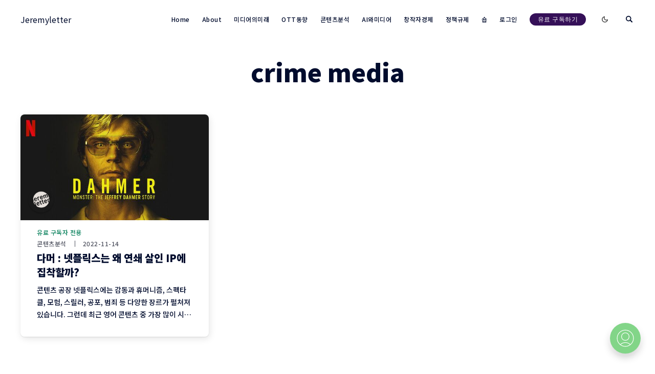

--- FILE ---
content_type: text/html; charset=utf-8
request_url: https://jeremyletter.com/tag/crime-media/
body_size: 24631
content:
<!doctype html>
<html lang='kr'>
<head>
  <meta charset='utf-8'>
  <meta http-equiv='X-UA-Compatible' content='IE=edge'>

  <title>crime media - Jeremyletter</title>
  <meta name='viewport' content='width=device-width, initial-scale=1.0'>

  
<link rel='preconnect' href='https://fonts.gstatic.com'>
<link rel='preconnect' href='https://fonts.gstatic.com' crossorigin>

<link rel='preload' as='style' href="https://fonts.googleapis.com/css2?family=Noto+Sans+KR:wght@300;400;500;700;900&display=swap" rel="stylesheet">
<link rel='preload' as='style' href="https://fonts.googleapis.com/css2?family=Anton&display=swap" rel="stylesheet">
<link rel='stylesheet' href='https://fonts.googleapis.com/css2?family=Noto+Sans+KR:wght@300;400;500;700;900&display=swap' media='print' onload="this.media='all'">
<link rel='stylesheet' href='https://fonts.googleapis.com/css2?family=Anton&display=swap' media='print' onload="this.media='all'">


<noscript>
  <link rel='stylesheet' href='https://fonts.googleapis.com/css2?family=Noto+Sans+KR:wght@300;400;500;700;900&display=swap'>
</noscript>
  <style>
@charset "UTF-8";/*! normalize.css v8.0.1 | MIT License | github.com/necolas/normalize.css */html{line-height:1.15;-webkit-text-size-adjust:100%}body{margin:0}main{display:block}h1{font-size:2em;margin:.67em 0}hr{box-sizing:content-box;height:0;overflow:visible}pre{font-family:monospace,monospace;font-size:1em}a{background-color:transparent}abbr[title]{border-bottom:none;text-decoration:underline;text-decoration:underline dotted}b,strong{font-weight:bolder}code,kbd,samp{font-family:monospace,monospace;font-size:1em}small{font-size:80%}sub,sup{font-size:75%;line-height:0;position:relative;vertical-align:baseline}sub{bottom:-.25em}sup{top:-.5em}img{border-style:none}button,input,optgroup,select,textarea{font-family:inherit;font-size:100%;line-height:1.15;margin:0}button,input{overflow:visible}button,select{text-transform:none}[type=button],[type=reset],[type=submit],button{-webkit-appearance:button}[type=button]::-moz-focus-inner,[type=reset]::-moz-focus-inner,[type=submit]::-moz-focus-inner,button::-moz-focus-inner{border-style:none;padding:0}[type=button]:-moz-focusring,[type=reset]:-moz-focusring,[type=submit]:-moz-focusring,button:-moz-focusring{outline:1px dotted ButtonText}fieldset{padding:.35em .75em .625em}legend{box-sizing:border-box;color:inherit;display:table;max-width:100%;padding:0;white-space:normal}progress{vertical-align:baseline}textarea{overflow:auto}[type=checkbox],[type=radio]{box-sizing:border-box;padding:0}[type=number]::-webkit-inner-spin-button,[type=number]::-webkit-outer-spin-button{height:auto}[type=search]{-webkit-appearance:textfield;outline-offset:-2px}[type=search]::-webkit-search-decoration{-webkit-appearance:none}::-webkit-file-upload-button{-webkit-appearance:button;font:inherit}details{display:block}summary{display:list-item}template{display:none}[hidden]{display:none}:root{--color-mode:"light";--color-brand:#04a6d7;--color-white:#FFFFFF;--color-dark:#000C2D;--color-text:#000C2D;--color-gray:#4F525F;--color-error:#CD3D64;--color-success:#09815C;--color-border:#000C2D;--bg-color:var(--color-white);--bg-gray:#EEF1F0;--bg-white:var(--color-white);--bg-transparent:rgba(255, 255, 255, .7);--bg-post-card:var(--bg-white);--bg-tag-list:linear-gradient(to left, var(--bg-color), rgba(255, 255, 255, 0));--bg-gradient:linear-gradient(55deg,rgba(208,208,208,.03) 0,rgba(208,208,208,.03) 20%,rgba(55,55,55,.03) 20%,rgba(55,55,55,.03) 40%,rgba(81,81,81,.03) 40%,rgba(81,81,81,.03) 60%,rgba(208,208,208,.03) 60%,rgba(208,208,208,.03) 80%,rgba(191,191,191,.03) 80%,rgba(191,191,191,.03) 100%),linear-gradient(291deg,rgba(190,190,190,.02) 0,rgba(190,190,190,.02) 14.286%,rgba(105,105,105,.02) 14.286%,rgba(105,105,105,.02) 28.572%,rgba(230,230,230,.02) 28.572%,rgba(230,230,230,.02) 42.858%,rgba(216,216,216,.02) 42.858%,rgba(216,216,216,.02) 57.144%,rgba(181,181,181,.02) 57.144%,rgba(181,181,181,.02) 71.43%,rgba(129,129,129,.02) 71.43%,rgba(129,129,129,.02) 85.716%,rgba(75,75,75,.02) 85.716%,rgba(75,75,75,.02) 100.002%),linear-gradient(32deg,rgba(212,212,212,.03) 0,rgba(212,212,212,.03) 12.5%,rgba(223,223,223,.03) 12.5%,rgba(223,223,223,.03) 25%,rgba(11,11,11,.03) 25%,rgba(11,11,11,.03) 37.5%,rgba(86,86,86,.03) 37.5%,rgba(86,86,86,.03) 50%,rgba(106,106,106,.03) 50%,rgba(106,106,106,.03) 62.5%,rgba(220,220,220,.03) 62.5%,rgba(220,220,220,.03) 75%,rgba(91,91,91,.03) 75%,rgba(91,91,91,.03) 87.5%,rgba(216,216,216,.03) 87.5%,rgba(216,216,216,.03) 100%),linear-gradient(312deg,rgba(113,113,113,.01) 0,rgba(113,113,113,.01) 14.286%,rgba(54,54,54,.01) 14.286%,rgba(54,54,54,.01) 28.572%,rgba(166,166,166,.01) 28.572%,rgba(166,166,166,.01) 42.858%,rgba(226,226,226,.01) 42.858%,rgba(226,226,226,.01) 57.144%,rgba(109,109,109,.01) 57.144%,rgba(109,109,109,.01) 71.43%,rgba(239,239,239,.01) 71.43%,rgba(239,239,239,.01) 85.716%,rgba(54,54,54,.01) 85.716%,rgba(54,54,54,.01) 100.002%),linear-gradient(22deg,rgba(77,77,77,.03) 0,rgba(77,77,77,.03) 20%,rgba(235,235,235,.03) 20%,rgba(235,235,235,.03) 40%,rgba(215,215,215,.03) 40%,rgba(215,215,215,.03) 60%,rgba(181,181,181,.03) 60%,rgba(181,181,181,.03) 80%,rgba(193,193,193,.03) 80%,rgba(193,193,193,.03) 100%),linear-gradient(80deg,rgba(139,139,139,.02) 0,rgba(139,139,139,.02) 14.286%,rgba(114,114,114,.02) 14.286%,rgba(114,114,114,.02) 28.572%,rgba(240,240,240,.02) 28.572%,rgba(240,240,240,.02) 42.858%,rgba(221,221,221,.02) 42.858%,rgba(221,221,221,.02) 57.144%,rgba(74,74,74,.02) 57.144%,rgba(74,74,74,.02) 71.43%,rgba(201,201,201,.02) 71.43%,rgba(201,201,201,.02) 85.716%,rgba(187,187,187,.02) 85.716%,rgba(187,187,187,.02) 100.002%),linear-gradient(257deg,rgba(72,72,72,.03) 0,rgba(72,72,72,.03) 16.667%,rgba(138,138,138,.03) 16.667%,rgba(138,138,138,.03) 33.334%,rgba(54,54,54,.03) 33.334%,rgba(54,54,54,.03) 50.001%,rgba(161,161,161,.03) 50.001%,rgba(161,161,161,.03) 66.668%,rgba(17,17,17,.03) 66.668%,rgba(17,17,17,.03) 83.335%,rgba(230,230,230,.03) 83.335%,rgba(230,230,230,.03) 100.002%),linear-gradient(47deg,rgba(191,191,191,.01) 0,rgba(191,191,191,.01) 16.667%,rgba(27,27,27,.01) 16.667%,rgba(27,27,27,.01) 33.334%,rgba(66,66,66,.01) 33.334%,rgba(66,66,66,.01) 50.001%,rgba(36,36,36,.01) 50.001%,rgba(36,36,36,.01) 66.668%,rgba(230,230,230,.01) 66.668%,rgba(230,230,230,.01) 83.335%,rgba(93,93,93,.01) 83.335%,rgba(93,93,93,.01) 100.002%),linear-gradient(90deg,#fff,#fff);--icon-sun:url('data:image/svg+xml,  <svg version="1.1" xmlns="http://www.w3.org/2000/svg" fill="currentColor" viewBox="0 0 24 24">    <path d="M18 12c0-0.811-0.161-1.587-0.455-2.295-0.304-0.735-0.75-1.395-1.303-1.948-0.552-0.552-1.213-0.998-1.948-1.303-0.707-0.293-1.483-0.454-2.294-0.454s-1.587 0.161-2.295 0.455c-0.735 0.304-1.395 0.75-1.948 1.302s-0.998 1.213-1.302 1.948c-0.294 0.708-0.455 1.484-0.455 2.295s0.161 1.587 0.455 2.295c0.304 0.735 0.75 1.395 1.303 1.948 0.552 0.552 1.213 0.998 1.948 1.303 0.707 0.293 1.483 0.454 2.294 0.454s1.587-0.161 2.295-0.455c0.735-0.304 1.395-0.75 1.948-1.303s0.998-1.213 1.303-1.948c0.293-0.707 0.454-1.483 0.454-2.294zM16 12c0 0.544-0.108 1.060-0.303 1.529-0.202 0.489-0.5 0.929-0.869 1.299s-0.81 0.667-1.299 0.869c-0.469 0.195-0.985 0.303-1.529 0.303s-1.060-0.108-1.529-0.303c-0.489-0.202-0.929-0.5-1.299-0.869s-0.667-0.81-0.869-1.299c-0.195-0.469-0.303-0.985-0.303-1.529s0.108-1.060 0.303-1.529c0.202-0.489 0.5-0.929 0.869-1.299s0.81-0.667 1.299-0.869c0.469-0.195 0.985-0.303 1.529-0.303s1.060 0.108 1.529 0.303c0.489 0.202 0.929 0.5 1.299 0.869s0.667 0.81 0.869 1.299c0.195 0.469 0.303 0.985 0.303 1.529zM11 1v2c0 0.552 0.448 1 1 1s1-0.448 1-1v-2c0-0.552-0.448-1-1-1s-1 0.448-1 1zM11 21v2c0 0.552 0.448 1 1 1s1-0.448 1-1v-2c0-0.552-0.448-1-1-1s-1 0.448-1 1zM3.513 4.927l1.42 1.42c0.391 0.391 1.024 0.391 1.414 0s0.391-1.024 0-1.414l-1.42-1.42c-0.391-0.391-1.024-0.391-1.414 0s-0.391 1.024 0 1.414zM17.653 19.067l1.42 1.42c0.391 0.391 1.024 0.391 1.414 0s0.391-1.024 0-1.414l-1.42-1.42c-0.391-0.391-1.024-0.391-1.414 0s-0.391 1.024 0 1.414zM1 13h2c0.552 0 1-0.448 1-1s-0.448-1-1-1h-2c-0.552 0-1 0.448-1 1s0.448 1 1 1zM21 13h2c0.552 0 1-0.448 1-1s-0.448-1-1-1h-2c-0.552 0-1 0.448-1 1s0.448 1 1 1zM4.927 20.487l1.42-1.42c0.391-0.391 0.391-1.024 0-1.414s-1.024-0.391-1.414 0l-1.42 1.42c-0.391 0.391-0.391 1.024 0 1.414s1.024 0.391 1.414 0zM19.067 6.347l1.42-1.42c0.391-0.391 0.391-1.024 0-1.414s-1.024-0.391-1.414 0l-1.42 1.42c-0.391 0.391-0.391 1.024 0 1.414s1.024 0.391 1.414 0z"></path>  </svg>');--icon-sun-filter:invert(0.61) sepia(0.8) saturate(5) hue-rotate(0deg) brightness(0.92);--icon-moon:url('data:image/svg+xml,  <svg version="1.1" xmlns="http://www.w3.org/2000/svg" fill="currentColor" viewBox="0 0 24 24">    <path d="M21.996 12.882c0.022-0.233-0.038-0.476-0.188-0.681-0.325-0.446-0.951-0.544-1.397-0.219-0.95 0.693-2.059 1.086-3.188 1.162-0.696 0.047-1.399-0.027-2.077-0.226-0.656-0.192-1.29-0.501-1.874-0.932-0.655-0.484-1.181-1.074-1.575-1.729-0.409-0.68-0.676-1.432-0.792-2.206s-0.082-1.571 0.11-2.342c0.184-0.741 0.514-1.46 0.999-2.115 0.142-0.191 0.216-0.435 0.191-0.691-0.053-0.55-0.542-0.952-1.092-0.898-1.117 0.109-2.186 0.399-3.172 0.843-1.005 0.452-1.925 1.065-2.723 1.808-0.883 0.82-1.618 1.801-2.159 2.901-0.523 1.064-0.863 2.238-0.978 3.485-0.125 1.347 0.024 2.658 0.402 3.878 0.392 1.266 1.031 2.431 1.863 3.433s1.86 1.843 3.033 2.461c1.13 0.595 2.392 0.982 3.739 1.106s2.659-0.025 3.878-0.403c1.266-0.392 2.431-1.031 3.433-1.863s1.843-1.86 2.461-3.033c0.595-1.13 0.982-2.392 1.106-3.739zM19.567 14.674c-0.126 0.351-0.276 0.689-0.447 1.014-0.493 0.937-1.166 1.76-1.969 2.427s-1.735 1.178-2.747 1.491c-0.973 0.302-2.021 0.421-3.102 0.321s-2.089-0.41-2.99-0.884c-0.937-0.493-1.76-1.166-2.427-1.969s-1.178-1.735-1.491-2.747c-0.302-0.973-0.421-2.021-0.321-3.102 0.092-1 0.365-1.938 0.782-2.786 0.43-0.878 1.018-1.661 1.725-2.319 0.64-0.595 1.377-1.086 2.183-1.449 0.179-0.081 0.362-0.155 0.548-0.223-0.092 0.257-0.171 0.516-0.236 0.778-0.256 1.029-0.302 2.091-0.147 3.121s0.51 2.032 1.056 2.941c0.527 0.875 1.23 1.663 2.1 2.306 0.775 0.573 1.622 0.986 2.5 1.243 0.907 0.266 1.846 0.364 2.772 0.302 0.752-0.050 1.496-0.207 2.21-0.465z"></path>  </svg>');--icon-moon-filter:invert(0.1);--color-mode-icon:var(--icon-moon);--color-mode-icon-filter:var(--icon-moon-filter)}@media (prefers-color-scheme:dark){:root{--color-mode:"dark"}:root:not([data-user-color-scheme]){--color-mode:"dark";--color-brand:#04a6d7;--color-white:#FFFFFF;--color-dark:#010101;--color-text:#FFFFFF;--color-gray:#E5EFF5;--color-error:#CC3C64;--color-success:#1BA672;--color-border:#383B40;--bg-color:#111016;--bg-gray:#18181d;--bg-white:var(--color-white);--bg-transparent:rgba(31, 32, 35, .7);--bg-post-card:var(--bg-gray);--bg-tag-list:linear-gradient(to left, var(--bg-color), rgba(31, 32, 35, 0));--bg-gradient:--bg-gray;--color-mode-icon:var(--icon-sun);--color-mode-icon-filter:var(--icon-sun-filter)}}[data-user-color-scheme=dark]{--color-mode:"dark";--color-brand:#04a6d7;--color-white:#FFFFFF;--color-dark:#010101;--color-text:#FFFFFF;--color-gray:#E5EFF5;--color-error:#CC3C64;--color-success:#1BA672;--color-border:#383B40;--bg-color:#111016;--bg-gray:#18181d;--bg-white:var(--color-white);--bg-transparent:rgba(31, 32, 35, .7);--bg-post-card:var(--bg-gray);--bg-tag-list:linear-gradient(to left, var(--bg-color), rgba(31, 32, 35, 0));--bg-gradient:--bg-gray;--color-mode-icon:var(--icon-sun);--color-mode-icon-filter:var(--icon-sun-filter)}code[class*=language-],pre[class*=language-]{color:#000;background:0 0;text-shadow:0 1px #fff;font-family:Consolas,Monaco,"Andale Mono","Ubuntu Mono",monospace;font-size:1em;text-align:left;white-space:pre;word-spacing:normal;word-break:normal;word-wrap:normal;line-height:1.5;-moz-tab-size:4;-o-tab-size:4;tab-size:4;-webkit-hyphens:none;-ms-hyphens:none;hyphens:none}code[class*=language-] ::-moz-selection,code[class*=language-]::-moz-selection,pre[class*=language-] ::-moz-selection,pre[class*=language-]::-moz-selection{text-shadow:none;background:#b3d4fc}code[class*=language-] ::selection,code[class*=language-]::selection,pre[class*=language-] ::selection,pre[class*=language-]::selection{text-shadow:none;background:#b3d4fc}@media print{code[class*=language-],pre[class*=language-]{text-shadow:none}}pre[class*=language-]{padding:1em;margin:.5em 0;overflow:auto}:not(pre)>code[class*=language-],pre[class*=language-]{background:#f5f2f0}:not(pre)>code[class*=language-]{padding:.1em;border-radius:.3em;white-space:normal}.token.cdata,.token.comment,.token.doctype,.token.prolog{color:#708090}.token.punctuation{color:#999}.token.namespace{opacity:.7}.token.boolean,.token.constant,.token.deleted,.token.number,.token.property,.token.symbol,.token.tag{color:#905}.token.attr-name,.token.builtin,.token.char,.token.inserted,.token.selector,.token.string{color:#690}.language-css .token.string,.style .token.string,.token.entity,.token.operator,.token.url{color:#9a6e3a;background:hsla(0,0%,100%,.5)}.token.atrule,.token.attr-value,.token.keyword{color:#07a}.token.class-name,.token.function{color:#dd4a68}.token.important,.token.regex,.token.variable{color:#e90}.token.bold,.token.important{font-weight:700}.token.italic{font-style:italic}.token.entity{cursor:help}.tooltipped{position:relative}.tooltipped::after{position:absolute;z-index:1000000;display:none;padding:.5em .75em;font:normal normal 11px/1.5 -apple-system,BlinkMacSystemFont,"Segoe UI",Helvetica,Arial,sans-serif,"Apple Color Emoji","Segoe UI Emoji";-webkit-font-smoothing:subpixel-antialiased;color:#fff;text-align:center;text-decoration:none;text-shadow:none;text-transform:none;letter-spacing:normal;word-wrap:break-word;white-space:pre;pointer-events:none;content:attr(aria-label);background:#1b1f23;border-radius:6px;opacity:0}.tooltipped::before{position:absolute;z-index:1000001;display:none;width:0;height:0;color:#1b1f23;pointer-events:none;content:"";border:6px solid transparent;opacity:0}@-webkit-keyframes tooltip-appear{from{opacity:0}to{opacity:1}}@keyframes tooltip-appear{from{opacity:0}to{opacity:1}}.tooltipped:active::after,.tooltipped:active::before,.tooltipped:focus::after,.tooltipped:focus::before,.tooltipped:hover::after,.tooltipped:hover::before{display:inline-block;text-decoration:none;-webkit-animation-name:tooltip-appear;animation-name:tooltip-appear;-webkit-animation-duration:.1s;animation-duration:.1s;-webkit-animation-fill-mode:forwards;animation-fill-mode:forwards;-webkit-animation-timing-function:ease-in;animation-timing-function:ease-in;-webkit-animation-delay:.4s;animation-delay:.4s}.tooltipped-no-delay:active::after,.tooltipped-no-delay:active::before,.tooltipped-no-delay:focus::after,.tooltipped-no-delay:focus::before,.tooltipped-no-delay:hover::after,.tooltipped-no-delay:hover::before{-webkit-animation-delay:0s;animation-delay:0s}.tooltipped-multiline:active::after,.tooltipped-multiline:focus::after,.tooltipped-multiline:hover::after{display:table-cell}.tooltipped-s::after,.tooltipped-se::after,.tooltipped-sw::after{top:100%;right:50%;margin-top:6px}.tooltipped-s::before,.tooltipped-se::before,.tooltipped-sw::before{top:auto;right:50%;bottom:-7px;margin-right:-6px;border-bottom-color:#1b1f23}.tooltipped-se::after{right:auto;left:50%;margin-left:-16px}.tooltipped-sw::after{margin-right:-16px}.tooltipped-n::after,.tooltipped-ne::after,.tooltipped-nw::after{right:50%;bottom:100%;margin-bottom:6px}.tooltipped-n::before,.tooltipped-ne::before,.tooltipped-nw::before{top:-7px;right:50%;bottom:auto;margin-right:-6px;border-top-color:#1b1f23}.tooltipped-ne::after{right:auto;left:50%;margin-left:-16px}.tooltipped-nw::after{margin-right:-16px}.tooltipped-n::after,.tooltipped-s::after{-webkit-transform:translateX(50%);transform:translateX(50%)}.tooltipped-w::after{right:100%;bottom:50%;margin-right:6px;-webkit-transform:translateY(50%);transform:translateY(50%)}.tooltipped-w::before{top:50%;bottom:50%;left:-7px;margin-top:-6px;border-left-color:#1b1f23}.tooltipped-e::after{bottom:50%;left:100%;margin-left:6px;-webkit-transform:translateY(50%);transform:translateY(50%)}.tooltipped-e::before{top:50%;right:-7px;bottom:50%;margin-top:-6px;border-right-color:#1b1f23}.tooltipped-align-right-1::after,.tooltipped-align-right-2::after{right:0;margin-right:0}.tooltipped-align-right-1::before{right:10px}.tooltipped-align-right-2::before{right:15px}.tooltipped-align-left-1::after,.tooltipped-align-left-2::after{left:0;margin-left:0}.tooltipped-align-left-1::before{left:5px}.tooltipped-align-left-2::before{left:10px}.tooltipped-multiline::after{width:-webkit-max-content;width:-moz-max-content;width:max-content;max-width:250px;word-wrap:break-word;white-space:pre-line;border-collapse:separate}.tooltipped-multiline.tooltipped-n::after,.tooltipped-multiline.tooltipped-s::after{right:auto;left:50%;-webkit-transform:translateX(-50%);transform:translateX(-50%)}.tooltipped-multiline.tooltipped-e::after,.tooltipped-multiline.tooltipped-w::after{right:100%}@media screen and (min-width:0\0){.tooltipped-multiline::after{width:250px}}.tooltipped-sticky::after,.tooltipped-sticky::before{display:inline-block}.tooltipped-sticky.tooltipped-multiline::after{display:table-cell}@-webkit-keyframes spin{100%{-webkit-transform:rotate(360deg);transform:rotate(360deg)}}@keyframes spin{100%{-webkit-transform:rotate(360deg);transform:rotate(360deg)}}.icon{position:relative;display:inline-block;width:25px;height:25px;overflow:hidden;fill:currentColor}.icon__cnt{width:100%;height:100%;background:inherit;fill:inherit;pointer-events:none;-webkit-transform:translateX(0);transform:translateX(0);-ms-transform:translate(.5px,-.3px)}.icon--m{width:50px;height:50px}.icon--l{width:100px;height:100px}.icon--xl{width:150px;height:150px}.icon--xxl{width:200px;height:200px}.icon__spinner{position:absolute;top:0;left:0;width:100%;height:100%}.icon--ei-spinner .icon__spinner,.icon--ei-spinner-2 .icon__spinner{-webkit-animation:spin 1s steps(12) infinite;animation:spin 1s steps(12) infinite}.icon--ei-spinner-3 .icon__spinner{-webkit-animation:spin 1.5s linear infinite;animation:spin 1.5s linear infinite}.icon--ei-sc-facebook{fill:#3b5998}.icon--ei-sc-github{fill:#333}.icon--ei-sc-google-plus{fill:#dd4b39}.icon--ei-sc-instagram{fill:#3f729b}.icon--ei-sc-linkedin{fill:#0976b4}.icon--ei-sc-odnoklassniki{fill:#ed812b}.icon--ei-sc-skype{fill:#00aff0}.icon--ei-sc-soundcloud{fill:#f80}.icon--ei-sc-tumblr{fill:#35465c}.icon--ei-sc-twitter{fill:#55acee}.icon--ei-sc-vimeo{fill:#1ab7ea}.icon--ei-sc-vk{fill:#45668e}.icon--ei-sc-youtube{fill:#e52d27}.icon--ei-sc-pinterest{fill:#bd081c}.icon--ei-sc-telegram{fill:#08c}img[data-action=zoom]{cursor:pointer;cursor:-webkit-zoom-in;cursor:-moz-zoom-in}.zoom-img,.zoom-img-wrap{position:relative;z-index:666;-webkit-transition:all .3s;transition:all .3s}img.zoom-img{cursor:pointer;cursor:-webkit-zoom-out;cursor:-moz-zoom-out}.zoom-overlay{z-index:420;background:#fff;position:fixed;top:0;left:0;right:0;bottom:0;pointer-events:none;filter:"alpha(opacity=0)";opacity:0;-webkit-transition:opacity .3s;transition:opacity .3s}.zoom-overlay-open .zoom-overlay{filter:"alpha(opacity=100)";opacity:1}.zoom-overlay-open,.zoom-overlay-transitioning{cursor:default}.commento-root .commento-markdown-help tr td pre{padding:initial;background:0 0}.commento-root blockquote{border-top:0;font-weight:inherit;-webkit-box-shadow:none;box-shadow:none}.commento-root .commento-markdown-help tr td{border:0}.commento-root .commento-markdown-help{border-collapse:initial}.zoom-overlay{background-color:var(--bg-color)}.icon{width:24px;height:24px}.icon--m{width:48px;height:48px}.custom-footer-wrap{color:#656059;background-color:#f6f6f6}.custom-footer-wrap .custom-footer{display:-webkit-box;display:-ms-flexbox;display:flex;-webkit-box-align:end;-ms-flex-align:end;align-items:flex-end;-webkit-box-pack:justify;-ms-flex-pack:justify;justify-content:space-between;padding-top:3.08rem;padding-bottom:3.08rem}@media (max-width:63.99em){.custom-footer-wrap .custom-footer{padding-top:2rem;padding-bottom:2rem}}.custom-footer-wrap .custom-footer .logo{width:8.5rem;margin-bottom:1.66rem;background:url(/assets/img/footer/logo.png) no-repeat left center/contain}.custom-footer-wrap .custom-footer .logo img{visibility:hidden}@media only screen and (-webkit-min-device-pixel-ratio:2),only screen and (min--moz-device-pixel-ratio:2),only screen and (-moz-min-device-pixel-ratio:2),only screen and (min-device-pixel-ratio:2),only screen and (min-resolution:192dpi),only screen and (min-resolution:2dppx){.custom-footer-wrap .custom-footer .logo{background-image:url(/assets/img/footer/logo@2x.png)}}.custom-footer-wrap .custom-footer .f-description{font-size:.83rem;line-height:1.9;font-weight:500}.custom-footer-wrap .custom-footer .f-description i{display:inline-block;font-style:normal;margin-left:4px;margin-right:4px}@media (max-width:63.99em){.custom-footer-wrap .custom-footer .f-description span{display:block;word-break:keep-all}.custom-footer-wrap .custom-footer .f-description span i{margin-left:0;margin-right:0}.custom-footer-wrap .custom-footer .f-description span i:last-child{display:none}}.custom-footer-wrap .custom-footer .sns-link{display:-webkit-box;display:-ms-flexbox;display:flex;width:80px;height:30px;-webkit-box-pack:justify;-ms-flex-pack:justify;justify-content:space-between}@media (max-width:63.99em){.custom-footer-wrap .custom-footer .sns-link{display:none}}.custom-footer-wrap .custom-footer .sns-link>a{display:inline-block}.custom-footer-wrap .custom-footer .sns-link>a.twitter{width:35px;height:30px;background:url(/assets/img/footer/twitter.png) no-repeat center/contain}@media only screen and (-webkit-min-device-pixel-ratio:2),only screen and (min--moz-device-pixel-ratio:2),only screen and (-moz-min-device-pixel-ratio:2),only screen and (min-device-pixel-ratio:2),only screen and (min-resolution:192dpi),only screen and (min-resolution:2dppx){.custom-footer-wrap .custom-footer .sns-link>a.twitter{background-image:url(/assets/img/footer/twitter@2x.png)}}.custom-footer-wrap .custom-footer .sns-link>a.facebook{width:30px;height:30px;background:url(/assets/img/footer/facebook.png) no-repeat center/contain}@media only screen and (-webkit-min-device-pixel-ratio:2),only screen and (min--moz-device-pixel-ratio:2),only screen and (-moz-min-device-pixel-ratio:2),only screen and (min-device-pixel-ratio:2),only screen and (min-resolution:192dpi),only screen and (min-resolution:2dppx){.custom-footer-wrap .custom-footer .sns-link>a.facebook{background-image:url(/assets/img/footer/facebook@2x.png)}}html{-webkit-box-sizing:border-box;box-sizing:border-box}*,:after,:before{-webkit-box-sizing:inherit;box-sizing:inherit}blockquote,body,dd,dl,fieldset,figure,h1,h2,h3,h4,h5,h6,hr,legend,ol,p,pre,ul{margin:0;padding:0}li>ol,li>ul{margin-bottom:0}table{border-collapse:collapse;border-spacing:0}.o-grid{margin:0 auto;max-width:1400px;padding:0 16px}@media (min-width:64em){.o-grid{display:-webkit-box;display:-ms-flexbox;display:flex;-ms-flex-wrap:wrap;flex-wrap:wrap}}.o-grid .o-grid{padding:0}@media (min-width:64em){.o-grid .o-grid{margin-right:-16px;margin-left:-16px}}@media (min-width:80em){.o-grid .o-grid{margin-right:-24px;margin-left:-24px}}.o-grid--center{-webkit-box-align:center;-ms-flex-align:center;align-items:center}.o-grid--full{max-width:100vw}@media (min-width:64em){.o-grid__col{-webkit-box-flex:1;-ms-flex-positive:1;flex-grow:1;padding-right:16px;padding-left:16px}}@media (min-width:80em){.o-grid__col{padding-right:24px;padding-left:24px}}.o-grid__col--1-3-s{width:33.3333333333%}.o-grid__col--2-3-s{width:66.6666666667%}.o-grid__col--1-4-s{width:25%}.o-grid__col--2-4-s{width:50%}.o-grid__col--3-4-s{width:75%}.o-grid__col--4-4-s{width:100%}@media (min-width:64em){.o-grid__col--1-3-m{width:33.3333333333%}.o-grid__col--2-3-m{width:66.6666666667%}.o-grid__col--1-4-m{width:25%}.o-grid__col--2-4-m{width:50%}.o-grid__col--3-4-m{width:75%}.o-grid__col--4-4-m{width:100%}}@media (min-width:80em){.o-grid__col--1-3-l{width:33.3333333333%}.o-grid__col--2-3-l{width:66.6666666667%}.o-grid__col--1-4-l{width:25%}.o-grid__col--2-4-l{width:50%}.o-grid__col--3-4-l{width:75%}.o-grid__col--4-4-l{width:100%}}.o-grid__col--full{width:100%}.o-grid__col--center{margin:0 auto;-webkit-box-flex:initial;-ms-flex-positive:initial;flex-grow:initial}.o-grid__col--end{margin-left:auto}.o-grid__col--initial-grow{-webkit-box-flex:initial;-ms-flex-positive:initial;flex-grow:initial}.c-site-container{display:-webkit-box;display:-ms-flexbox;display:flex;-webkit-box-orient:vertical;-webkit-box-direction:normal;-ms-flex-direction:column;flex-direction:column}.c-site-container .o-wrapper{-webkit-box-flex:1;-ms-flex:1 0 auto;flex:1 0 auto}.o-plain-list{margin:0;padding:0;list-style:none}body{direction:ltr;color:var(--color-text);font-size:16px;font-family:Inter,-apple-system,BlinkMacSystemFont,"Segoe UI",Helvetica,Arial,sans-serif,"Apple Color Emoji","Segoe UI Emoji","Segoe UI Symbol";line-height:1.5;background-color:var(--bg-color);margin-top:72px;-webkit-font-smoothing:antialiased;-moz-osx-font-smoothing:grayscale}@media (min-width:80em){body{margin-top:80px}}a{color:inherit;text-decoration:none}dd,ol,ul{margin-left:16px}img{height:auto;display:block;max-width:100%;font-style:italic}hr{border:0;margin-bottom:32px}hr.seperator{margin-top:32px;border:.5px solid var(--bg-gray)}h1,h2,h3,h4,h5,h6{font-weight:800}h1{font-size:56px;line-height:64px}h2{font-size:48px;line-height:56px}h3{font-size:40px;line-height:48px}h4{font-size:32px;line-height:40px}h5{font-size:24px;line-height:32px}h6{font-size:20px;line-height:24px}b,strong{font-weight:700}blockquote{padding-left:24px;margin-top:8px;font-size:20px;line-height:24px;border-left:2px solid var(--color-brand)}@media (min-width:80em){blockquote{font-size:24px;line-height:32px}}li code,p code{color:var(--color-code-inline);background-color:var(--bg-gray);padding:4px 8px}code,code[class*=language-]{font-size:16px;line-height:24px;text-shadow:none;color:var(--color-text)}.kg-code-card,pre,pre[class*=language-]{width:100%;overflow-x:auto}pre,pre[class*=language-]{padding:32px;margin-top:32px;margin-bottom:0;background-color:var(--bg-gray)}.kg-code-card pre{margin-top:0}.token.operator{background-color:transparent}input[type=color],input[type=date],input[type=datetime-local],input[type=datetime],input[type=email],input[type=month],input[type=number],input[type=password],input[type=search],input[type=tel],input[type=text],input[type=time],input[type=url],input[type=week],select,textarea{width:100%;display:block;padding:16px;margin-bottom:16px;border:1px solid #dfe3e9;border-radius:0;outline:0;color:var(--color-text);background-color:var(--color-white);font-size:16px;line-height:24px;font-family:Inter,-apple-system,BlinkMacSystemFont,"Segoe UI",Helvetica,Arial,sans-serif,"Apple Color Emoji","Segoe UI Emoji","Segoe UI Symbol"}input[type=color]:focus,input[type=date]:focus,input[type=datetime-local]:focus,input[type=datetime]:focus,input[type=email]:focus,input[type=month]:focus,input[type=number]:focus,input[type=password]:focus,input[type=search]:focus,input[type=tel]:focus,input[type=text]:focus,input[type=time]:focus,input[type=url]:focus,input[type=week]:focus,select:focus,textarea:focus{border-color:var(--color-brand)}table{width:100%;max-width:100%}table td,table th{padding:16px;text-align:left;border-top:1px solid var(--color-border)}table thead th{white-space:nowrap}table tbody+tbody{border-top:2px solid var(--color-border)}.responsive-table{display:block;width:100%;overflow-x:auto}:lang(ar) *{letter-spacing:initial!important}:lang(ar) .c-nav__item{font-size:14px}:lang(ar) .icon--ei-chevron-right .icon__cnt{-webkit-transform:scaleX(-1);transform:scaleX(-1)}.c-header{padding:24px 0;background-color:var(--bg-color)}.js-header{position:fixed;top:0;right:0;left:0;z-index:100;will-change:transform;-webkit-transition:-webkit-transform .5s ease;transition:-webkit-transform .5s ease;transition:transform .5s ease;transition:transform .5s ease,-webkit-transform .5s ease}.js-header--pinned{-webkit-transform:translateY(0);transform:translateY(0);-webkit-backdrop-filter:saturate(180%) blur(20px);backdrop-filter:saturate(180%) blur(20px);background-color:var(--bg-transparent)}.js-header--pinned.js-header--not-top{border-bottom:1px solid rgba(0,0,0,.15);-webkit-box-shadow:0 1px 5px rgba(0,0,0,.1);box-shadow:0 1px 5px rgba(0,0,0,.1)}@-moz-document url-prefix(){.js-header--pinned{background-color:var(--bg-color)}}.js-header--unpinned{-webkit-transform:translateY(-100%);transform:translateY(-100%)}.js-header--top{-webkit-box-shadow:none;box-shadow:none;-webkit-backdrop-filter:none;backdrop-filter:none;background-color:transparent}.c-logo__link{display:block;line-height:1;font-weight:700;font-size:24px;-webkit-transition:color .26s ease-in-out;transition:color .26s ease-in-out}.c-logo__link:active,.c-logo__link:focus,.c-logo__link:hover{color:var(--color-brand)}.c-logo__img{max-height:32px}@media (max-width:79.99em){.c-nav-wrap{display:-webkit-box;display:-ms-flexbox;display:flex;-webkit-box-align:center;-ms-flex-align:center;align-items:center;-webkit-box-orient:vertical;-webkit-box-direction:normal;-ms-flex-direction:column;flex-direction:column;position:fixed;top:0;bottom:0;right:0;left:0;width:100%;height:100vh;padding-top:72px;background-color:var(--bg-gray);opacity:0;visibility:hidden;-webkit-transform:scale(.96);transform:scale(.96)}.c-nav-wrap.is-active{opacity:1;visibility:visible;-webkit-transform:scale(1);transform:scale(1);-webkit-transition:all 250ms cubic-bezier(.694,0,.335,1);transition:all 250ms cubic-bezier(.694,0,.335,1)}}@media (min-width:80em){.c-nav-wrap{display:block}}@media (max-width:79.99em){.c-nav{width:100%;padding-left:32px;padding-right:32px}}@media (min-width:80em){.c-nav{display:-webkit-box;display:-ms-flexbox;display:flex;-webkit-box-align:center;-ms-flex-align:center;align-items:center;-webkit-box-pack:end;-ms-flex-pack:end;justify-content:flex-end}}.c-nav__item{font-size:12px;font-weight:500;white-space:nowrap;letter-spacing:.5px;line-height:0}@media (min-width:80em){.c-nav__item:not(:last-child){margin-right:24px}.c-nav__item:not(:last-child).button-item+.c-nav__item:not(:last-child).button-item{margin-left:-10px}}@media (max-width:79.99em){.c-nav__item{margin-bottom:16px}}.c-nav__link{display:block;-webkit-transition:color .26s ease-in-out;transition:color .26s ease-in-out}@media (max-width:79.99em){.c-nav__link{font-size:14px;line-height:22px;font-weight:600}}.c-nav__link--current{color:var(--color-brand)}.home-template .c-nav__link--current{color:var(--color-text)}.c-nav__link:active,.c-nav__link:focus,.c-nav__link:hover{color:var(--color-brand)}.c-nav__icon{vertical-align:middle;-webkit-transition:fill .26s ease-in-out;transition:fill .26s ease-in-out}.c-nav__icon:active,.c-nav__icon:focus,.c-nav__icon:hover{fill:var(--color-brand)}.c-nav-toggle{position:absolute;top:50%;right:16px;z-index:10;height:16px;width:24px;cursor:pointer;-webkit-transform:translateY(-50%);transform:translateY(-50%)}@media (min-width:64em){.c-nav-toggle{right:32px}}@media (min-width:80em){.c-nav-toggle{display:none}}.c-nav-toggle__icon{position:absolute;left:0;height:1px;width:24px;background:var(--color-text);cursor:pointer}.c-nav-toggle__icon:after,.c-nav-toggle__icon:before{content:"";display:block;height:100%;background-color:inherit}.c-nav-toggle__icon:before{-webkit-transform:translateY(16px);transform:translateY(16px)}.c-nav-toggle__icon:after{-webkit-transform:translateY(7px);transform:translateY(7px)}.c-nav-toggle--close .c-nav-toggle__icon{height:2px;background-color:transparent}.c-nav-toggle--close .c-nav-toggle__icon:after,.c-nav-toggle--close .c-nav-toggle__icon:before{position:relative;visibility:visible;background:var(--color-text)}.c-nav-toggle--close .c-nav-toggle__icon:before{top:9px;-webkit-transform:rotate(-45deg);transform:rotate(-45deg)}.c-nav-toggle--close .c-nav-toggle__icon:after{top:7px;-webkit-transform:rotate(45deg);transform:rotate(45deg)}.c-search{position:fixed;top:0;right:0;bottom:0;left:0;padding-top:72px;background:var(--bg-gray);z-index:-1;opacity:0;-webkit-transform:scale(.96);transform:scale(.96);-webkit-transition:opacity 250ms cubic-bezier(.8,0,.55,.94),z-index 250ms step-end,-webkit-transform 250ms cubic-bezier(.694,0,.335,1);transition:opacity 250ms cubic-bezier(.8,0,.55,.94),z-index 250ms step-end,-webkit-transform 250ms cubic-bezier(.694,0,.335,1);transition:transform 250ms cubic-bezier(.694,0,.335,1),opacity 250ms cubic-bezier(.8,0,.55,.94),z-index 250ms step-end;transition:transform 250ms cubic-bezier(.694,0,.335,1),opacity 250ms cubic-bezier(.8,0,.55,.94),z-index 250ms step-end,-webkit-transform 250ms cubic-bezier(.694,0,.335,1)}.c-search.is-active{z-index:101;opacity:1;-webkit-transform:scale(1);transform:scale(1);-webkit-transition:opacity 250ms cubic-bezier(.8,0,.55,.94),z-index 250ms step-start,-webkit-transform 250ms cubic-bezier(.8,0,.55,.94);transition:opacity 250ms cubic-bezier(.8,0,.55,.94),z-index 250ms step-start,-webkit-transform 250ms cubic-bezier(.8,0,.55,.94);transition:transform 250ms cubic-bezier(.8,0,.55,.94),opacity 250ms cubic-bezier(.8,0,.55,.94),z-index 250ms step-start;transition:transform 250ms cubic-bezier(.8,0,.55,.94),opacity 250ms cubic-bezier(.8,0,.55,.94),z-index 250ms step-start,-webkit-transform 250ms cubic-bezier(.8,0,.55,.94)}.c-search__form{display:-webkit-box;display:-ms-flexbox;display:flex;-webkit-box-pack:center;-ms-flex-pack:center;justify-content:center;-webkit-box-align:center;-ms-flex-align:center;align-items:center;position:relative}.c-search__icon{position:absolute;left:16px;fill:var(--color-gray);width:32px;height:32px}.c-search__input[type=search]{width:100%;outline:0;margin-bottom:0;padding-left:56px;font-size:16px;line-height:24px;font-weight:600;border:0;color:var(--color-text);-webkit-appearance:none;background-color:var(--bg-color);border-radius:2px}.c-search__input[type=search]::-webkit-input-placeholder{opacity:1;color:var(--color-gray)}.c-search__input[type=search]::-moz-placeholder{opacity:1;color:var(--color-gray)}.c-search__input[type=search]::-ms-input-placeholder{opacity:1;color:var(--color-gray)}.c-search__input[type=search]::placeholder{opacity:1;color:var(--color-gray)}.c-search__close{display:-webkit-box;display:-ms-flexbox;display:flex;-webkit-box-pack:center;-ms-flex-pack:center;justify-content:center;-webkit-box-align:center;-ms-flex-align:center;align-items:center;position:absolute;top:16px;right:16px;width:48px;height:48px;cursor:pointer;border-radius:100%;background-color:var(--bg-color)}@media (min-width:64em){.c-search__close{top:16px;right:24px}}@media (min-width:80em){.c-search__close{top:32px;right:32px}}.c-search__close .icon{fill:var(--color-gray);-webkit-transition:.5s;transition:.5s}.c-search__close:hover .icon{fill:var(--color-gray);-webkit-transform:rotate(90deg);transform:rotate(90deg)}.c-search-results{display:none;height:calc(100vh - 168px);overflow:auto;white-space:normal;margin-top:16px;counter-reset:search}@media (min-width:64em){.c-search-results{height:calc(100vh - 160px)}}.c-search-result{display:-webkit-box;display:-ms-flexbox;display:flex;-webkit-box-align:center;-ms-flex-align:center;align-items:center;line-height:1;padding:16px 16px 16px 40px;background-color:var(--bg-color);border-radius:2px}.c-search-result:not(:last-child){margin-bottom:16px}.c-search-result:before{counter-increment:search;content:counter(search) ". ";position:relative;left:-16px;font-size:16px;font-weight:600;font-style:italic;color:var(--color-brand)}.c-search-result__media{margin-left:16px;background-color:var(--bg-color)}.c-search-result__content{-webkit-box-flex:1;-ms-flex:1;flex:1}.c-search-result__image{display:block;width:64px;height:48px;background-repeat:no-repeat;background-position:center;background-size:cover;background-color:var(--bg-gray);border-radius:2px;-webkit-box-shadow:4px 4px 0 var(--bg-gray);box-shadow:4px 4px 0 var(--bg-gray)}.c-search-result__title{display:inline;font-size:16px;line-height:24px;font-weight:600;border-bottom:1px solid transparent;-webkit-transition:border-bottom 250ms ease-in-out;transition:border-bottom 250ms ease-in-out}.c-search-result:active,.c-search-result:focus,.c-search-result:hover{color:var(--color-text)}.c-search-result:active .c-search-result__title,.c-search-result:focus .c-search-result__title,.c-search-result:hover .c-search-result__title{color:var(--color-text);border-bottom:1px solid var(--color-brand)}.c-search-result__date{display:block;color:var(--color-gray);font-size:12px;line-height:16px;font-weight:500;letter-spacing:.5px;margin-top:8px}.c-post-media__wrap{position:relative;border-radius:8px;background-color:var(--bg-gray);-webkit-box-shadow:-8px 16px 24px -8px rgba(0,0,0,.08);box-shadow:-8px 16px 24px -8px rgba(0,0,0,.08)}.c-post-media__wrap:after{content:"";display:block;height:0;width:100%;padding-bottom:56.25%}.c-post-media__image{position:absolute;top:0;left:0;width:100%;height:100%;-o-object-fit:cover;object-fit:cover;border-radius:8px}.c-post-media__caption{text-align:center;padding:16px;color:var(--color-gray);font-size:12px;line-height:16px;font-weight:600;letter-spacing:.5px}.c-post-media__caption a{color:var(--color-brand)}.c-post-media__caption a:active,.c-post-media__caption a:focus,.c-post-media__caption a:hover{text-decoration:underline}.c-post-header{margin:0 auto;max-width:800px;padding:32px 0}@media (min-width:64em){.c-post-header{padding:48px 0}}.c-post-header__title{margin-bottom:0;text-align:center;font-size:32px;line-height:40px}@media (min-width:64em){.c-post-header__title{font-size:40px;line-height:48px}}@media (min-width:80em){.c-post-header__title{font-size:48px;line-height:56px}}.c-post-header__excerpt{margin-left:auto;margin-right:auto;text-align:center;margin-top:16px;margin-bottom:0;max-width:650px;color:var(--color-gray);font-size:20px;line-height:24px}@media (min-width:80em){.c-post-header__excerpt{margin-top:24px;font-size:24px;line-height:32px}}.c-post-header__meta{display:-webkit-box;display:-ms-flexbox;display:flex;-webkit-box-align:center;-ms-flex-align:center;align-items:center;-webkit-box-pack:center;-ms-flex-pack:center;justify-content:center;margin-top:32px;color:var(--color-gray);font-size:12px;line-height:16px;font-weight:500;letter-spacing:.5px}@media (min-width:80em){.c-post-header__meta{margin-top:40px}}.c-post-header__author{display:-webkit-box;display:-ms-flexbox;display:flex;-webkit-box-align:center;-ms-flex-align:center;align-items:center;color:var(--color-gray);font-weight:600;-webkit-transition:color .26s ease-in-out;transition:color .26s ease-in-out}.c-post-header__author:active,.c-post-header__author:focus,.c-post-header__author:hover{color:var(--color-text)}.c-post-header__author--image-wrap{width:24px;height:24px;margin-right:16px;border-radius:100%;background-color:var(--bg-gray)}.c-post-header__author--image{-o-object-fit:cover;object-fit:cover;width:24px;height:24px;border-radius:100%;color:var(--color-brand);-webkit-box-shadow:0 0 0 2.5px var(--color-white),0 0 0 3.5px;box-shadow:0 0 0 2.5px var(--color-white),0 0 0 3.5px}.c-post-header__date{line-height:1;padding-left:16px;margin-left:16px;-webkit-box-shadow:inset 1px 0 0 0 var(--color-gray);box-shadow:inset 1px 0 0 0 var(--color-gray)}.c-post-header__comment{line-height:1;padding-left:16px;margin-left:16px;-webkit-box-shadow:inset 1px 0 0 0 var(--color-gray);box-shadow:inset 1px 0 0 0 var(--color-gray)}.c-share{display:-webkit-box;display:-ms-flexbox;display:flex}.c-share__item{-webkit-box-flex:1;-ms-flex:1;flex:1;text-align:center}.c-share__item:not(:last-child){border-right:8px solid var(--bg-color)}@media (min-width:64em){.c-share__item:not(:last-child){border-right-width:16px}}.c-share__link{display:block;line-height:16px;padding:4px 8px;border-radius:4px;background-color:var(--bg-gray);-webkit-transition:.5s;transition:.5s}@media (min-width:64em){.c-share__link{padding:8px 24px}}.c-share__link:active,.c-share__link:focus,.c-share__link:hover{opacity:.8}.c-share__icon{fill:var(--color-text);vertical-align:middle}.c-post{max-width:650px;margin:0 auto;margin-bottom:2.08rem}.c-post>*+*{margin-top:32px}.c-content{display:-webkit-box;display:-ms-flexbox;display:flex;-webkit-box-align:center;-ms-flex-align:center;align-items:center;-webkit-box-orient:vertical;-webkit-box-direction:normal;-ms-flex-direction:column;flex-direction:column;word-break:break-word}.c-content>*{min-width:100%}.c-content>*+*{margin-top:32px}.c-content a{color:var(--color-brand);text-decoration:underline}.c-content a strong{text-decoration:underline}.c-content dl,.c-content fieldset,.c-content form,.c-content ol,.c-content p,.c-content pre,.c-content ul{font-size:22px;font-family:"Crimson Text",Georgia,serif;line-height:32px}.c-content table{font-size:16px;line-height:24px;font-family:Inter,-apple-system,BlinkMacSystemFont,"Segoe UI",Helvetica,Arial,sans-serif,"Apple Color Emoji","Segoe UI Emoji","Segoe UI Symbol"}.c-content hr{display:-webkit-box;display:-ms-flexbox;display:flex;-webkit-box-align:center;-ms-flex-align:center;align-items:center;-webkit-box-pack:center;-ms-flex-pack:center;justify-content:center;position:relative;bottom:4px;margin-bottom:0}.c-content hr:before{content:". . .";color:var(--color-text)}.c-content h1,.c-content h2,.c-content h3,.c-content h4,.c-content h5,.c-content h6{margin-top:48px}.c-content h1:first-child,.c-content h2:first-child,.c-content h3:first-child,.c-content h4:first-child,.c-content h5:first-child,.c-content h6:first-child{margin-top:0}.c-content h1+*,.c-content h2+*,.c-content h3+*,.c-content h4+*,.c-content h5+*,.c-content h6+*{margin-top:8px}.c-content h1{font-size:40px;line-height:48px}.c-content h1+h2,.c-content h1+h3,.c-content h1+h4,.c-content h1+h5,.c-content h1+h6{margin-top:16px}.c-content h2{font-size:32px;line-height:40px}.c-content h2+h3,.c-content h2+h4,.c-content h2+h5,.c-content h2+h6{margin-top:16px}.c-content h3{font-size:24px;line-height:32px}.c-content h3+h4,.c-content h3+h5,.c-content h3+h6{margin-top:16px}.c-content h4{font-size:20px;line-height:24px}.c-content h4+h5,.c-content h4+h6{margin-top:8px}.c-content h5{font-size:16px;line-height:20px}.c-content h5+h6{margin-top:8px}.c-content dd,.c-content ol,.c-content ul{padding-left:8px;padding-right:16px}.c-content dd>*+*,.c-content ol>*+*,.c-content ul>*+*{margin-top:8px}.c-content dd:not(:root:root),.c-content ol:not(:root:root),.c-content ul:not(:root:root){-webkit-padding-start:16px}.c-content .gh-post-upgrade-cta{display:none;visibility:hidden}.kg-embed-card{display:-webkit-box;display:-ms-flexbox;display:flex;-webkit-box-align:center;-ms-flex-align:center;align-items:center;-webkit-box-orient:vertical;-webkit-box-direction:normal;-ms-flex-direction:column;flex-direction:column}.kg-embed-card>*{width:100%}.kg-card figcaption{width:100%;text-align:center;padding:16px;color:var(--color-gray);font-size:12px;line-height:16px;font-weight:600;letter-spacing:.5px;background-color:var(--bg-gray)}.kg-image-card{min-width:-webkit-min-content;min-width:-moz-min-content;min-width:min-content}.kg-image{margin:auto}@media (min-width:64em){.kg-width-full .kg-image{max-width:100vw;pointer-events:none}}.kg-width-wide{width:100%}.kg-width-wide .kg-image{width:100%}@media (min-width:80em){.kg-width-wide{width:100vw;max-width:1360px}}.twitter-tweet{margin-top:0!important;margin-bottom:0!important;overflow:hidden!important;width:100%!important}.twitter-tweet+script+figcaption{background-color:var(--bg-color)}.instagram-media{margin-bottom:0!important}.instagram-media+script+figcaption{background-color:var(--bg-color)}@media (min-width:80em){.kg-gallery-card{width:100vw;max-width:1400px}}.kg-gallery-container{display:-webkit-box;display:-ms-flexbox;display:flex;-webkit-box-orient:vertical;-webkit-box-direction:normal;-ms-flex-direction:column;flex-direction:column}.kg-gallery-row{display:-webkit-box;display:-ms-flexbox;display:flex;-webkit-box-orient:horizontal;-webkit-box-direction:normal;-ms-flex-direction:row;flex-direction:row;-webkit-box-pack:center;-ms-flex-pack:center;justify-content:center}.kg-gallery-image img{width:100%;height:100%}.kg-gallery-row:not(:first-of-type){margin-top:16px}@media (min-width:80em){.kg-gallery-row:not(:first-of-type){margin-top:24px}}.kg-gallery-image:not(:first-of-type){margin-left:16px}@media (min-width:80em){.kg-gallery-image:not(:first-of-type){margin-left:24px}}.kg-bookmark-card{width:100%}a.kg-bookmark-container{display:-webkit-box;display:-ms-flexbox;display:flex;min-height:144px;color:var(--color-text);border:0;background-color:var(--bg-gray);text-decoration:none}a.kg-bookmark-container:active,a.kg-bookmark-container:focus,a.kg-bookmark-container:hover{text-decoration:none}a.kg-bookmark-container:active .kg-bookmark-title,a.kg-bookmark-container:focus .kg-bookmark-title,a.kg-bookmark-container:hover .kg-bookmark-title{color:var(--color-brand)}.kg-card-hascaption a.kg-bookmark-container{border-bottom:1px solid var(--color-white)}.kg-bookmark-content{display:-webkit-box;display:-ms-flexbox;display:flex;-webkit-box-flex:1;-ms-flex-positive:1;flex-grow:1;-webkit-box-orient:vertical;-webkit-box-direction:normal;-ms-flex-direction:column;flex-direction:column;-webkit-box-align:start;-ms-flex-align:start;align-items:flex-start;-webkit-box-pack:start;-ms-flex-pack:start;justify-content:start;padding:24px}@media (min-width:80em){.kg-bookmark-content{padding:32px}}.kg-bookmark-title{font-size:16px;line-height:20px;font-weight:700;-webkit-transition:color .26s ease-in-out;transition:color .26s ease-in-out}.kg-bookmark-description{color:var(--color-gray);font-size:12px;line-height:16px;font-weight:500;margin-top:8px;max-height:48px;overflow-y:hidden;display:-webkit-box;-webkit-line-clamp:2;-webkit-box-orient:vertical}.kg-bookmark-metadata{display:-webkit-box;display:-ms-flexbox;display:flex;-ms-flex-wrap:wrap;flex-wrap:wrap;-webkit-box-align:center;-ms-flex-align:center;align-items:center;margin-top:8px;color:var(--color-gray);font-size:12px;line-height:16px}.kg-bookmark-publisher{overflow:hidden;text-overflow:ellipsis;white-space:nowrap;max-width:240px}.kg-bookmark-icon{width:24px;height:24px;border-radius:24px;margin-right:8px}.kg-bookmark-author:after{content:"•";margin:0 8px}.kg-bookmark-thumbnail{position:relative;min-width:33%;max-height:100%}.kg-bookmark-thumbnail img{position:absolute;top:0;left:0;width:100%;height:100%;-o-object-fit:cover;object-fit:cover}@media (max-width:63.99em){.kg-bookmark-container{-webkit-box-orient:vertical;-webkit-box-direction:normal;-ms-flex-direction:column;flex-direction:column}.kg-bookmark-thumbnail{-webkit-box-ordinal-group:2;-ms-flex-order:1;order:1;width:100%;min-height:160px}.kg-bookmark-content{-webkit-box-ordinal-group:3;-ms-flex-order:2;order:2}}.c-btn{display:inline-block;padding:16px 32px;color:var(--color-white);background-color:var(--color-dark);font-size:12px;line-height:16px;font-weight:600;font-family:Inter,-apple-system,BlinkMacSystemFont,"Segoe UI",Helvetica,Arial,sans-serif,"Apple Color Emoji","Segoe UI Emoji","Segoe UI Symbol";letter-spacing:.5px;text-align:center;text-transform:initial;white-space:nowrap;border:none;cursor:pointer;border-radius:32px;-webkit-transition:all .26s ease-in-out;transition:all .26s ease-in-out}.c-btn:active,.c-btn:focus,.c-btn:hover{color:var(--color-white);background-color:var(--color-brand);text-decoration:none}.c-btn--disabled{opacity:.5;cursor:not-allowed}.c-btn--full{width:100%}.c-btn--small{font-weight:500;padding:12px 16px}.c-btn--mini{font-weight:500;padding:4px 16px}.c-btn--light{color:var(--color-text);background-color:var(--bg-gray)}.c-btn--light:active,.c-btn--light:focus,.c-btn--light:hover{color:var(--color-white);background-color:var(--color-dark)}.c-btn--action{color:var(--color-white);background-color:var(--color-brand)}.c-btn--action.subscribe{background-color:#351058}.c-btn--action:active,.c-btn--action:focus,.c-btn--action:hover{color:var(--color-white);background-color:var(--color-dark)}.c-btn--loading,.c-btn.loading,.c-subscribe-form .c-btn{display:-webkit-box;display:-ms-flexbox;display:flex;-webkit-box-align:center;-ms-flex-align:center;align-items:center;-webkit-box-pack:center;-ms-flex-pack:center;justify-content:center}@-webkit-keyframes spin{0%{-webkit-transform:rotate(0)}100%{-webkit-transform:rotate(360deg)}}.c-btn--loading:after,.c-btn.loading:after,.c-subscribe-form .c-btn:after{margin-left:8px;content:"";display:block;height:16px;width:16px;border:2px solid var(--color-white);border-radius:100%;border-right-color:transparent;border-top-color:transparent;-webkit-animation:spin .5s infinite linear;animation:spin .5s infinite linear}.c-color-mode-btn{height:24px;display:-webkit-box;display:-ms-flexbox;display:flex;-webkit-box-align:center;-ms-flex-align:center;align-items:center;border:none;font:inherit;color:inherit;cursor:pointer;background-color:transparent}.c-color-mode-btn__icon{width:14px;height:14px;background-image:var(--color-mode-icon);background-repeat:no-repeat;-webkit-filter:var(--color-mode-icon-filter);filter:var(--color-mode-icon-filter)}.c-post-card{position:relative;display:-webkit-box;display:-ms-flexbox;display:flex;width:100%;overflow:hidden;-webkit-box-orient:vertical;-webkit-box-direction:normal;-ms-flex-direction:column;flex-direction:column;margin-bottom:32px;background-color:var(--bg-gray);border-radius:8px;-webkit-box-shadow:2px 4px 14px 0 rgba(0,0,0,.1),0 1px 2px rgba(0,0,0,.1);box-shadow:2px 4px 14px 0 rgba(0,0,0,.1),0 1px 2px rgba(0,0,0,.1);-webkit-transition:-webkit-box-shadow 250ms ease-in-out;transition:-webkit-box-shadow 250ms ease-in-out;transition:box-shadow 250ms ease-in-out;transition:box-shadow 250ms ease-in-out,-webkit-box-shadow 250ms ease-in-out}@media (min-width:80em){.c-post-card{margin-bottom:48px}}.c-post-card--no-image{-webkit-box-pack:center;-ms-flex-pack:center;justify-content:center;background-color:var(--bg-post-card)}.c-post-card-wrap{display:-webkit-box;display:-ms-flexbox;display:flex}.c-post-card__media{position:relative;overflow:hidden;background-color:var(--bg-gray)}.within-range-hours-6 .c-post-card__media{position:relative}.within-range-hours-12 .c-post-card__media:before,.within-range-hours-24 .c-post-card__media:before,.within-range-hours-6 .c-post-card__media:before{content:"NEW";position:absolute;left:10px;top:10px;z-index:1;pointer-events:none;background:#04a6d7;color:#fff;padding:5px 10px;border-radius:6px;font-size:13px;line-height:13px;font-weight:700}.featured .c-post-card__media:after{content:"추천";position:absolute;right:10px;top:10px;z-index:1;pointer-events:none;background:#351058;color:#fff;padding:5px 10px;border-radius:6px;font-size:13px;line-height:13px;font-weight:700}.c-post-card__media .author-list{position:absolute;bottom:15px;left:15px;z-index:1000}.c-post-card__media .author-list .author-id-61f217d941559b001b711100{display:none}.c-post-card__media .author-list .author-list-item{float:left;margin-right:10px}.c-post-card__media .author-list:after{content:"";display:block;clear:both}.c-post-card__media .author-list .author-card{width:50px;height:50px;-o-object-fit:cover;object-fit:cover;-o-object-position:center;object-position:center;border-radius:100%;overflow:hidden;-webkit-box-shadow:0 2px 2px rgba(0,0,0,.2);box-shadow:0 2px 2px rgba(0,0,0,.2)}.c-post-card__image-wrap{display:block;position:relative;padding-top:56.25%;-webkit-transition:-webkit-transform .5s ease;transition:-webkit-transform .5s ease;transition:transform .5s ease;transition:transform .5s ease,-webkit-transform .5s ease}.c-post-card__image{position:absolute;top:0;left:0;width:100%;height:100%;-o-object-fit:cover;object-fit:cover}.c-post-card__content{-webkit-box-flex:1;-ms-flex-positive:1;flex-grow:1;padding:24px;padding-top:32px;background-color:var(--bg-post-card);position:relative}@media (min-width:64em){.c-post-card__content{padding:32px;padding-top:40px}}.c-post-card__content--no-image{-webkit-box-flex:initial;-ms-flex-positive:initial;flex-grow:initial}.c-post-card__meta{display:-webkit-box;display:-ms-flexbox;display:flex;-webkit-box-align:center;-ms-flex-align:center;align-items:center;color:var(--color-gray);font-size:12px;line-height:16px;font-weight:500;letter-spacing:.5px;margin-bottom:8px}.c-post-card__author{display:-webkit-box;display:-ms-flexbox;display:flex;-webkit-box-align:center;-ms-flex-align:center;align-items:center;color:var(--color-gray);white-space:nowrap;-webkit-transition:color .26s ease-in-out;transition:color .26s ease-in-out}.c-post-card__author img{width:12px;height:12px;border-radius:100%;margin-right:3px;vertical-align:middle}.c-post-card__author:active,.c-post-card__author:focus,.c-post-card__author:hover{color:var(--color-text)}@media (max-width:63.99em){.c-post-card__author{display:none}}.c-post-card__tags{line-height:1}@media (max-width:63.99em){.c-post-card__tags{-webkit-box-shadow:none;box-shadow:none;padding-left:0;margin-left:0}}.c-post-card__tags a{display:none}.c-post-card__tags a:first-child{display:inline-block}.c-post-card__date{padding-left:8px;margin-left:8px;line-height:1;-webkit-box-shadow:inset 1px 0 0 0 var(--color-gray);box-shadow:inset 1px 0 0 0 var(--color-gray)}@media (min-width:80em){.c-post-card__date{padding-left:16px;margin-left:16px}}.c-post-card__comment{padding-left:8px;margin-left:8px;line-height:1;-webkit-box-shadow:inset 1px 0 0 0 var(--color-gray);box-shadow:inset 1px 0 0 0 var(--color-gray)}@media (min-width:80em){.c-post-card__comment{padding-left:16px;margin-left:16px}}.c-post-card__visibility{position:absolute;top:12px;left:24px;font-size:12px;line-height:16px;font-weight:500;letter-spacing:.5px;color:var(--color-success);text-transform:capitalize}@media (min-width:64em){.c-post-card__visibility{left:32px;top:16px}}.c-post-card__visibility span{display:none}.c-post-card__visibility--members .members,.c-post-card__visibility--paid .paid,.c-post-card__visibility--public .public{display:block}.c-post-card__title{font-size:20px;line-height:24px;margin-bottom:0}@media (min-width:80em){.c-post-card__title{font-size:24px;line-height:32px}}.c-post-card__excerpt{font-size:16px;line-height:24px;font-weight:500;font-family:"Crimson Text",Georgia,serif;margin-top:8px;overflow-y:hidden;display:-webkit-box;-webkit-line-clamp:3;-webkit-box-orient:vertical}.c-post-card__title-link{border-bottom:1px solid transparent;-webkit-transition:border-bottom 250ms ease-in-out;transition:border-bottom 250ms ease-in-out}.c-post-card:active .c-post-card__image-wrap,.c-post-card:focus .c-post-card__image-wrap,.c-post-card:hover .c-post-card__image-wrap{-webkit-transform:scale(1.01);transform:scale(1.01)}@supports (-ms-ime-align:auto){.c-post-card:active .c-post-card__image-wrap,.c-post-card:focus .c-post-card__image-wrap,.c-post-card:hover .c-post-card__image-wrap{-webkit-transform:none;transform:none}}.c-post-card:active .c-post-card__title-link,.c-post-card:focus .c-post-card__title-link,.c-post-card:hover .c-post-card__title-link{color:var(--color-text);border-bottom:1px solid var(--color-brand)}.c-pagination{margin-bottom:32px}@media (min-width:80em){.c-pagination{margin-bottom:48px}}.c-subscribe{text-align:center;padding:24px;border-radius:8px;background-color:var(--bg-gray);background-image:var(--bg-gradient)}.c-subscribe__icon{fill:var(--color-gray)}@media (min-width:64em){.c-subscribe{padding:40px}}@media (min-width:80em){.c-subscribe{padding:56px}}.c-subscribe .c-subscribe-form__input[type=email]{background-color:var(--bg-color)}.c-subscribe-form{display:-webkit-box;display:-ms-flexbox;display:flex;-ms-flex-wrap:wrap;flex-wrap:wrap;-webkit-box-orient:vertical;-webkit-box-direction:normal;-ms-flex-direction:column;flex-direction:column}.c-subscribe-form .form-group{display:-webkit-box;display:-ms-flexbox;display:flex}.c-subscribe-form__btn{-webkit-box-flex:3;-ms-flex:3;flex:3;border-top-left-radius:0;border-bottom-left-radius:0}.c-subscribe-form__input[type=email]{border:0;margin:0;padding-left:24px;background-color:var(--bg-gray);border-top-left-radius:32px;border-bottom-left-radius:32px;min-width:1px}.c-subscribe-form__input[type=email]:focus{border-color:transparent}.c-subscribe-form .u-alert{display:none}.c-subscribe-form .c-btn:after{display:none}.c-subscribe-form.loading .c-btn:after{display:block}.c-subscribe-form.error .u-alert--error,.c-subscribe-form.invalid .u-alert--invalid,.c-subscribe-form.success .u-alert--success{display:block}.c-social-icons{text-align:center;display:-webkit-box;display:-ms-flexbox;display:flex;-webkit-box-pack:center;-ms-flex-pack:center;justify-content:center}@media (min-width:64em){.c-social-icons{-webkit-box-pack:end;-ms-flex-pack:end;justify-content:flex-end}}.c-social-icons li{line-height:0}.c-social-icons .icon{display:-webkit-box;display:-ms-flexbox;display:flex;-webkit-box-align:center;-ms-flex-align:center;align-items:center;-webkit-box-pack:center;-ms-flex-pack:center;justify-content:center;fill:var(--color-gray);-webkit-transition:fill .26s ease;transition:fill .26s ease}.c-social-icons .icon:active,.c-social-icons .icon:focus,.c-social-icons .icon:hover{fill:var(--color-brand)}.c-footer{padding:40px 0;margin-top:40px;background-color:var(--bg-gray)}@media (min-width:80em){.c-footer{padding:64px 0}}.c-footer .c-subscribe-form__input[type=email]{background-color:var(--bg-color)}.c-footer__headline{margin-bottom:16px;font-size:12px;line-height:16px;font-weight:600;text-transform:uppercase;letter-spacing:1px}.c-footer__bottom{margin-top:32px}@media (min-width:80em){.c-footer__bottom{margin-top:16px}}.c-footer__copyright{color:var(--color-gray)}.c-footer__copyright a{color:var(--color-gray);-webkit-transition:color .26s ease-in-out;transition:color .26s ease-in-out}.c-footer__copyright a:active,.c-footer__copyright a:focus,.c-footer__copyright a:hover{color:var(--color-brand)}@media (max-width:63.99em){.c-footer__copyright{text-align:center;margin-bottom:8px}}.c-footer-list{margin-bottom:32px}.c-footer-list li{display:block;letter-spacing:0;margin-bottom:0}.c-footer-list a{display:block;padding:0;font-weight:400;font-size:12px;line-height:16px;margin-bottom:4px;padding-bottom:4px;-webkit-transition:color .26s ease-in-out;transition:color .26s ease-in-out}.c-footer-list a:active,.c-footer-list a:focus,.c-footer-list a:hover{color:var(--color-brand)}@media (min-width:64em){.footer-ex{display:-webkit-box;display:-ms-flexbox;display:flex}}.footer-ex__wrap{background-color:#f6f5f7;padding:40px 0 80px}.footer-ex__container{padding:0 40px;max-width:1400px;margin:0 auto}.footer-ex__logo{display:-webkit-box;display:-ms-flexbox;display:flex;-webkit-box-align:center;-ms-flex-align:center;align-items:center}.footer-ex__logo-img{max-width:180px;max-height:40px;-o-object-fit:contain;object-fit:contain;-webkit-filter:grayscale(100%);filter:grayscale(100%)}@media (min-width:64em){.footer-ex__site{-webkit-box-flex:1;-ms-flex-positive:1;flex-grow:1;max-width:50%}}.footer-ex__site-info{margin:0;padding:0;list-style:none;margin-top:20px}.footer-ex__site-info--item{font-size:12px;font-weight:500;line-height:2;color:#0a142f;opacity:.5}.footer-ex__sns{margin-top:36px;display:-webkit-box;display:-ms-flexbox;display:flex;-webkit-box-align:center;-ms-flex-align:center;align-items:center;-webkit-column-gap:28px;-moz-column-gap:28px;column-gap:28px}.footer-ex__nav{margin-top:90px;display:-webkit-box;display:-ms-flexbox;display:flex;-ms-flex-wrap:wrap;flex-wrap:wrap;gap:74px}@media (min-width:64em){.footer-ex__nav{margin-top:0;gap:120px}}.footer-ex__nav-menu--label{font-size:15px;font-weight:700;color:#0a142f}.footer-ex__nav-menu--list{margin:0;padding:0;list-style:none;margin-top:26px;display:-webkit-box;display:-ms-flexbox;display:flex;-webkit-box-orient:vertical;-webkit-box-direction:normal;-ms-flex-direction:column;flex-direction:column;row-gap:16px}.footer-ex__nav-menu--list a,.footer-ex__nav-menu--list li{font-size:13px;font-weight:500;color:#0a142f;opacity:.7;line-height:1}.footer-ex__nav-menu--list li{margin-bottom:0}.footer-ex__nav-menu--list a{display:inline-block}[data-user-color-scheme=dark] .footer-ex__wrap{background-color:#0a142f}[data-user-color-scheme=dark] .footer-ex__site-info--item{color:#fff;opacity:.5}[data-user-color-scheme=dark] .footer-ex__sns--item path{fill:#fff}[data-user-color-scheme=dark] .footer-ex__nav-menu--label{color:#fff}[data-user-color-scheme=dark] .footer-ex__nav-menu--list a{color:#fff;opacity:.5}[data-user-color-scheme=dark] .footer-ex__nav-menu--list a:hover{opacity:1}.c-related .o-grid__col{-webkit-box-flex:initial;-ms-flex-positive:initial;flex-grow:initial}.c-title-bar{display:-webkit-box;display:-ms-flexbox;display:flex;-webkit-box-align:baseline;-ms-flex-align:baseline;align-items:baseline;-webkit-box-pack:justify;-ms-flex-pack:justify;justify-content:space-between;margin-bottom:24px;border-bottom:1px solid var(--bg-gray)}.c-title-bar__title{margin-bottom:0;padding-bottom:8px;font-size:12px;line-height:16px;font-weight:600;text-transform:uppercase;letter-spacing:1px;-webkit-box-shadow:inset 0 -4px 0 0 var(--color-dark);box-shadow:inset 0 -4px 0 0 var(--color-dark)}.c-title-bar__link{display:-webkit-box;display:-ms-flexbox;display:flex;-webkit-box-align:center;-ms-flex-align:center;align-items:center;-webkit-transition:.5s;transition:.5s}.c-title-bar__link:active,.c-title-bar__link:focus,.c-title-bar__link:hover{color:var(--color-brand)}.c-card-author{width:100%;display:-webkit-box;display:-ms-flexbox;display:flex;-webkit-box-align:center;-ms-flex-align:center;align-items:center;padding:24px;background-color:var(--bg-gray);border-radius:8px}@media (min-width:64em){.c-card-author{padding:32px}}.c-card-author-wrap{display:-webkit-box;display:-ms-flexbox;display:flex;margin-bottom:24px}@media (min-width:80em){.c-card-author-wrap{margin-bottom:48px}}.c-card-author__media{width:64px;height:64px;border-radius:100%;margin-right:16px;background-color:var(--bg-color)}.c-card-author__image{-o-object-fit:cover;object-fit:cover;width:64px;height:64px;min-width:64px;border-radius:100%;-webkit-box-shadow:0 0 0 4px var(--bg-color);box-shadow:0 0 0 4px var(--bg-color)}.c-card-author__name{font-size:14px;line-height:22px;font-weight:700;margin-bottom:0;-webkit-transition:.5s;transition:.5s;letter-spacing:.5px}.c-card-author__bio{margin:0;color:var(--color-gray);font-size:12px;line-height:16px}.c-card-author:active,.c-card-author:focus,.c-card-author:hover{color:var(--color-brand)}@media (max-width:79.99em){.c-teaser-wrapper:not(:last-child){margin-bottom:32px}}.c-teaser{display:-webkit-box;display:-ms-flexbox;display:flex;-webkit-box-align:center;-ms-flex-align:center;align-items:center}.c-teaser:not(:last-child){margin-bottom:32px}@media (min-width:80em){.c-teaser:not(:last-child){margin-bottom:40px}}.c-teaser__media{margin-left:24px;background-color:var(--bg-gray)}.c-teaser__content{-webkit-box-flex:1;-ms-flex:1;flex:1}.c-teaser__image{display:block;width:88px;height:72px;-o-object-fit:cover;object-fit:cover;background-color:var(--bg-gray);border-radius:4px;-webkit-box-shadow:4px 4px 0 var(--bg-gray);box-shadow:4px 4px 0 var(--bg-gray)}.c-teaser__title{display:inline;font-size:16px;line-height:24px;font-weight:700;border-bottom:1px solid transparent;-webkit-transition:border-bottom .26s ease-in-out;transition:border-bottom .26s ease-in-out}.c-teaser__date{display:block;color:var(--color-gray);font-size:12px;line-height:16px;font-weight:500;letter-spacing:.5px;margin-top:8px}.c-teaser:active,.c-teaser:focus,.c-teaser:hover{color:var(--color-text)}.c-teaser:active .c-teaser__title,.c-teaser:focus .c-teaser__title,.c-teaser:hover .c-teaser__title{color:var(--color-text);border-bottom:1px solid var(--color-brand)}.c-archive{text-align:center;padding:16px 0 40px}@media (min-width:64em){.c-archive{padding:24px 0 48px}}@media (min-width:80em){.c-archive{padding:32px 0 56px}}.c-archive__title{margin-bottom:0;font-size:32px;line-height:40px}@media (min-width:64em){.c-archive__title{font-size:40px;line-height:48px}}@media (min-width:80em){.c-archive__title{font-size:48px;line-height:56px}}.c-archive__description{color:var(--color-gray);font-size:16px;line-height:24px;margin-top:24px;margin-bottom:0;word-break:keep-all}@media (min-width:80em){.c-archive__description{font-size:20px;line-height:32px}}.c-archive__description:empty{display:none}.c-author{text-align:center;padding:16px 0 40px}@media (min-width:64em){.c-author{padding:24px 0 48px}}@media (min-width:80em){.c-author{padding:32px 0 56px}}.c-author__media{margin:0 auto;border-radius:100%;margin-bottom:8px;background-color:var(--bg-gray);width:88px;height:88px}.c-author__image{-o-object-fit:cover;object-fit:cover;border-radius:100%;width:88px;height:88px;-webkit-box-shadow:0 0 0 4px var(--bg-gray);box-shadow:0 0 0 4px var(--bg-gray)}.c-author__title{font-size:24px;line-height:32px;margin-bottom:0}.c-author__bio{margin-bottom:0;margin-top:8px;color:var(--color-gray);font-size:16px;line-height:24px}.c-author__links{display:-webkit-box;display:-ms-flexbox;display:flex;-webkit-box-pack:center;-ms-flex-pack:center;justify-content:center;margin-top:16px;color:var(--color-gray)}.c-author__links-item{display:-webkit-box;display:-ms-flexbox;display:flex;-webkit-box-align:center;-ms-flex-align:center;align-items:center;font-size:12px;text-transform:uppercase;letter-spacing:.5px}.c-author__links-item:not(:last-child){margin-right:8px}.c-author__links-icon{fill:var(--color-gray);vertical-align:bottom;-webkit-transition:.5s;transition:.5s}.c-author__links-icon:active,.c-author__links-icon:focus,.c-author__links-icon:hover{fill:var(--color-brand)}.c-tags{overflow:hidden;margin-bottom:-8px}@media (min-width:64em){.c-tags{margin-bottom:-16px}}.c-tags a{float:left;font-size:12px;line-height:16px;font-weight:600;letter-spacing:.5px;padding:8px 16px;margin-right:8px;margin-bottom:8px;background-color:var(--bg-gray);border-radius:4px}@media (min-width:64em){.c-tags a{padding:8px 24px;margin-right:16px;margin-bottom:16px;line-height:24px}}.c-tags a:active,.c-tags a:focus,.c-tags a:hover{color:var(--color-gray)}.c-tag-card{display:block;position:relative;border-radius:8px;margin-bottom:32px;background-color:var(--bg-gray)}@media (min-width:80em){.c-tag-card{margin-bottom:48px}}.c-tag-card--solid{background-color:var(--color-dark)}.c-tag-card:before{position:absolute;z-index:1;top:0;bottom:0;left:0;right:0;content:"";border-radius:8px;-webkit-transition:background .5s ease;transition:background .5s ease;background:linear-gradient(110deg,rgba(49,54,56,.5) 0,transparent 100%)}.c-tag-card:after{display:block;content:"";width:100%;padding-bottom:75%}.c-tag-card__image{position:absolute;top:0;left:0;width:100%;height:100%;-o-object-fit:cover;object-fit:cover;border-radius:8px}.c-tag-card__title{z-index:2;position:relative;padding:24px;margin-bottom:0;font-size:16px;line-height:20px;font-weight:700;color:var(--color-white)}.c-tag-card:active:before,.c-tag-card:focus:before,.c-tag-card:hover:before{background-color:rgba(49,54,56,.1)}.c-hero{margin-bottom:32px;background-color:var(--bg-gray);background-image:var(--bg-gradient)}@media (min-width:64em){.c-hero{padding:32px 0}}@media (min-width:80em){.c-hero{padding:48px 0}}.c-hero__container{display:-webkit-box;display:-ms-flexbox;display:flex}@media (max-width:63.99em){.c-hero__container{-webkit-box-orient:vertical;-webkit-box-direction:reverse;-ms-flex-direction:column-reverse;flex-direction:column-reverse}}@media (min-width:64em){.c-hero__container{width:100%;display:-webkit-box;display:-ms-flexbox;display:flex;-webkit-box-align:center;-ms-flex-align:center;align-items:center}}.c-hero .c-subscribe-form{margin-top:16px}.c-hero .c-subscribe-form__input[type=email]{background-color:var(--bg-color)}.c-hero__content{display:-webkit-box;display:-ms-flexbox;display:flex;-webkit-box-orient:vertical;-webkit-box-direction:normal;-ms-flex-direction:column;flex-direction:column;-webkit-box-align:baseline;-ms-flex-align:baseline;align-items:baseline;padding:32px 0;font-size:20px;line-height:24px}@media (min-width:80em){.c-hero__content{font-size:24px;line-height:32px;padding-right:96px}}.c-hero__content>*+*{margin-top:8px}.c-hero__content h2,.c-hero__content h3{font-size:24px;line-height:32px}@media (min-width:80em){.c-hero__content h2,.c-hero__content h3{font-size:48px;line-height:56px}}.c-hero__content p{font-size:20px;line-height:24px}@media (min-width:80em){.c-hero__content p{font-size:24px;line-height:32px}}@media (max-width:63.99em){.c-hero-image{padding-top:32px}}@media (min-width:64em){.c-hero-image{max-height:50vh;margin-left:auto}}.c-banner{background:#3b0759;display:-webkit-box;display:-ms-flexbox;display:flex;-webkit-box-pack:center;-ms-flex-pack:center;justify-content:center;margin-bottom:60px}@media (max-width:63.99em){.c-banner{margin-bottom:30px}}@media only screen and (-webkit-min-device-pixel-ratio:2),only screen and (min--moz-device-pixel-ratio:2),only screen and (-moz-min-device-pixel-ratio:2),only screen and (min-device-pixel-ratio:2),only screen and (min-resolution:192dpi),only screen and (min-resolution:2dppx){.c-banner .banner-link{background:url(/assets/img/main_banner/banner@2x.png) no-repeat center/contain}}@media only screen and (-webkit-min-device-pixel-ratio:2) and (max-width:63.99em),only screen and (min--moz-device-pixel-ratio:2) and (max-width:63.99em),only screen and (-moz-min-device-pixel-ratio:2) and (max-width:63.99em),only screen and (min-device-pixel-ratio:2) and (max-width:63.99em),only screen and (min-resolution:192dpi) and (max-width:63.99em),only screen and (min-resolution:2dppx) and (max-width:63.99em){.c-banner .banner-link{background-size:cover}}.c-banner img{max-width:100%;max-height:100%;-o-object-fit:cover;object-fit:cover;-o-object-position:center;object-position:center}@media only screen and (-webkit-min-device-pixel-ratio:2),only screen and (min--moz-device-pixel-ratio:2),only screen and (-moz-min-device-pixel-ratio:2),only screen and (min-device-pixel-ratio:2),only screen and (min-resolution:192dpi),only screen and (min-resolution:2dppx){.c-banner img{visibility:hidden}}@media (max-width:63.99em){.c-banner img{height:150px}}.c-tags-list-wrap{position:relative}.c-tags-list-wrap:after{position:absolute;top:0;right:0;content:"";height:16px;width:24px;background:var(--bg-tag-list)}.c-tags-list{display:-webkit-box;display:-ms-flexbox;display:flex;-webkit-box-align:baseline;-ms-flex-align:baseline;align-items:baseline;padding-bottom:32px;overflow-x:scroll;-ms-overflow-style:none;scrollbar-width:none}.c-tags-list::-webkit-scrollbar{display:none}.c-tags-list:active{cursor:-webkit-grabbing;cursor:grabbing}.c-tags-list li{font-size:12px;line-height:16px;font-weight:600;white-space:nowrap;letter-spacing:.5px;padding-right:16px}@media (min-width:80em){.c-tags-list li{padding-right:24px}}.c-tags-list a{display:block;-webkit-transition:color .26s ease-in-out;transition:color .26s ease-in-out}.c-tags-list a--current{color:var(--color-brand)}.home-template .c-tags-list a--current{color:var(--color-text)}.c-tags-list a:active,.c-tags-list a:focus,.c-tags-list a:hover{color:var(--color-brand)}@media (min-width:64em){.c-member-plans{display:-webkit-box;display:-ms-flexbox;display:flex;-webkit-box-align:stretch;-ms-flex-align:stretch;align-items:stretch;-webkit-box-pack:center;-ms-flex-pack:center;justify-content:center}.c-member-plan{-webkit-box-flex:1;-ms-flex:1 1 auto;flex:1 1 auto;display:-webkit-box;display:-ms-flexbox;display:flex;-webkit-box-orient:vertical;-webkit-box-direction:normal;-ms-flex-direction:column;flex-direction:column}.c-member-plan+.c-member-plan{margin-left:32px}}@media (min-width:64em) and (min-width:80em){.c-member-plan+.c-member-plan{margin-left:48px}}.c-member-plan{padding:32px;margin-bottom:32px;border-radius:8px;background-color:var(--bg-gray)}.c-member-plan__header{position:relative;padding-bottom:32px;color:var(--color-gray);text-align:center}.c-member-plan__title{margin-bottom:24px;color:var(--color-text);font-size:20px;line-height:24px;font-weight:700;text-transform:uppercase;letter-spacing:.5px}.c-member-plan__amount{color:var(--color-text);font-size:32px;line-height:40px}.c-member-plan__content{-webkit-box-flex:1;-ms-flex:1 1 auto;flex:1 1 auto;display:-webkit-box;display:-ms-flexbox;display:flex;-webkit-box-orient:vertical;-webkit-box-direction:normal;-ms-flex-direction:column;flex-direction:column;-webkit-box-pack:justify;-ms-flex-pack:justify;justify-content:space-between}.c-member-plan__list{margin:0;padding:0;margin-bottom:32px;list-style:none}.c-member-plan__list li{position:relative;margin:0;font-size:12px;line-height:16px;padding:0 0 16px 24px}.c-member-plan__list li:last-child{padding-bottom:0}.c-member-plan__list li:before{display:block;position:absolute;left:0;top:-4px;font-size:14px;line-height:22px;font-weight:600;color:var(--color-brand);content:"✓"}.c-post-upgrade-cta{position:relative;text-align:center;padding:24px;border-radius:8px;background-color:var(--bg-gray);background-image:var(--bg-gradient)}@media (min-width:64em){.c-post-upgrade-cta{padding:40px}}@media (min-width:80em){.c-post-upgrade-cta{padding:56px}}.c-post-upgrade-cta__title{font-size:24px;line-height:32px;margin-bottom:24px}.c-post-upgrade-cta .c-btn{margin-bottom:24px}.c-shop{padding-top:46px;border-top:1px solid #000}@media (min-width:390px){.c-shop .o-grid{max-width:390px}}@media (min-width:768px){.c-shop .o-grid{max-width:768px}}@media (min-width:1024px){.c-shop .o-grid{max-width:1024px;padding-right:32px;padding-left:32px}}@media (min-width:1240px){.c-shop .o-grid{max-width:1400px;padding-right:40px;padding-left:40px}}.c-shop__title{font-size:24px;font-family:Anton,sans-serif}.c-shop__tags{display:-webkit-box;display:-ms-flexbox;display:flex;-webkit-box-align:center;-ms-flex-align:center;align-items:center;gap:12px;padding:32px 0;-ms-flex-wrap:wrap;flex-wrap:wrap}.c-shop__tags a{display:inline-block;font-size:14px;font-weight:700;border:1px solid #d9d9d9;color:#d9d9d9;border-radius:50em;padding:16px 32px;line-height:1}.c-shop__tags a.active{border-color:#100f14;color:#100f14}.c-shop__tags a:hover{border-color:#100f14;color:#100f14}.c-shop-carousel{width:100%;overflow:hidden;position:relative}@media (min-width:1024px){.c-shop-carousel{overflow:visible}}.c-shop-carousel__swiper{overflow:hidden}.c-shop-carousel__swiper .swiper-wrapper{height:448px}@media (min-width:768px){.c-shop-carousel__swiper .swiper-wrapper{height:780px}}@media (min-width:1024px){.c-shop-carousel__swiper .swiper-wrapper{height:auto}}.c-shop-carousel__swiper .swiper-slide{height:190px}@media (min-width:768px){.c-shop-carousel__swiper .swiper-slide{height:340px}}@media (min-width:1024px){.c-shop-carousel__swiper .swiper-slide{height:auto}}.c-shop-carousel .swiper-button-next,.c-shop-carousel .swiper-button-prev{border-radius:100%;background-color:transparent;width:40px;height:40px;color:#000;display:none}.c-shop-carousel .swiper-button-next:after,.c-shop-carousel .swiper-button-prev:after{display:none}@media (min-width:1240px){.c-shop-carousel .swiper-button-next,.c-shop-carousel .swiper-button-prev{display:-webkit-box;display:-ms-flexbox;display:flex}}.c-shop-carousel .swiper-button-next{right:-60px}.c-shop-carousel .swiper-button-next svg{margin-left:3px}.c-shop-carousel .swiper-button-prev{left:-60px}.c-shop-carousel .swiper-button-prev svg{margin-right:3px}.c-shop-more{display:-webkit-box;display:-ms-flexbox;display:flex;-webkit-box-align:center;-ms-flex-align:center;align-items:center;-webkit-box-pack:center;-ms-flex-pack:center;justify-content:center;color:#fff;font-size:14px;font-weight:700;background-color:#000;height:50px;max-width:250px;width:100%;border-radius:50em}.c-shop-more-wrap{display:-webkit-box;display:-ms-flexbox;display:flex;-webkit-box-align:center;-ms-flex-align:center;align-items:center;-webkit-box-pack:center;-ms-flex-pack:center;justify-content:center;padding:24px 0 46px 0}@media (min-width:1024px){.c-shop-more-wrap{padding:46px 0}}[data-user-color-scheme=dark] .c-shop__tags a{border:1px solid #666;color:#666}[data-user-color-scheme=dark] .c-shop__tags a.active{border-color:#fff;color:#fff}[data-user-color-scheme=dark] .c-shop__tags a:hover{border-color:#fff;color:#fff}[data-user-color-scheme=dark] .c-shop .swiper-button-next,[data-user-color-scheme=dark] .c-shop .swiper-button-prev{color:#fff}[data-user-color-scheme=dark] .c-shop-more{color:#000;background-color:#fff}.c-shop-featured{background-color:var(--shop-accent-background-color);color:var(--shop-accent-color);padding:2.25rem 0}.c-shop-featured .o-grid{display:block;max-width:1064px;margin:0 auto;padding:0 16px}@media (min-width:1024px){.c-shop-featured .o-grid{padding:0 32px}}.c-shop-featured__carousel{position:relative}.c-shop-featured__carousel--swiper{overflow:hidden}.c-shop-featured__carousel .swiper-button-next,.c-shop-featured__carousel .swiper-button-prev{border-radius:100%;background-color:#000;width:32px;height:32px;color:#fff}.c-shop-featured__carousel .swiper-button-next::after,.c-shop-featured__carousel .swiper-button-prev::after{display:none}@media (max-width:63.99em){.c-shop-featured__carousel .swiper-button-next,.c-shop-featured__carousel .swiper-button-prev{display:none}}.c-shop-featured__carousel .swiper-button-prev{left:-32px}.c-shop-featured__carousel .swiper-button-next{right:-32px}.c-shop-category{padding-top:3rem}.c-shop-category .o-grid{display:block;max-width:1064px;margin:0 auto;padding:0 16px}@media (min-width:1024px){.c-shop-category .o-grid{padding:0 32px}}.c-shop-category__tags{display:-webkit-box;display:-ms-flexbox;display:flex;-ms-flex-wrap:wrap;flex-wrap:wrap;-webkit-box-align:center;-ms-flex-align:center;align-items:center;font-size:14px;font-weight:700;line-height:1;gap:12px}@media (min-width:1024px){.c-shop-category__tags{-webkit-box-pack:center;-ms-flex-pack:center;justify-content:center}}.c-shop-category__tags a{padding:16px 32px;display:-webkit-box;display:-ms-flexbox;display:flex;-webkit-box-align:center;-ms-flex-align:center;align-items:center;-webkit-box-pack:center;-ms-flex-pack:center;justify-content:center;border-radius:100rem;background-color:#ebebeb;color:#777}.c-shop-category__tags a.active,.c-shop-category__tags a:hover{background-color:var(--shop-accent-background-color);color:var(--shop-accent-color)}.c-shop-category__empty{display:-webkit-box;display:-ms-flexbox;display:flex;-webkit-box-align:center;-ms-flex-align:center;align-items:center;-webkit-box-pack:center;-ms-flex-pack:center;justify-content:center;font-size:18px;padding:120px 0 150px 0}.c-shop-category .bluedot-products-list .bluedot-product-card .bluedot-product-card-content{border:1px solid #ededed;-webkit-box-shadow:0 4px 20px rgba(0,0,0,.1);box-shadow:0 4px 20px rgba(0,0,0,.1);margin:10px 15px}.c-product-card{position:relative;display:-webkit-box;display:-ms-flexbox;display:flex;-webkit-box-orient:vertical;-webkit-box-direction:normal;-ms-flex-direction:column;flex-direction:column;height:100%}.c-product-card-wrap{width:100%;height:100%}@media (min-width:1024px){.c-product-card-wrap{border-radius:4px;overflow:hidden}}.c-product-card__media{position:relative;overflow:hidden;background-color:var(--bg-gray);margin-bottom:8px}@media (min-width:1024px){.c-product-card__media{margin-bottom:0}}.c-product-card__image-wrap{display:-webkit-box;display:-ms-flexbox;display:flex;aspect-ratio:16/10;-webkit-transition:-webkit-transform .5s ease;transition:-webkit-transform .5s ease;transition:transform .5s ease;transition:transform .5s ease,-webkit-transform .5s ease}.c-product-card__image{width:100%;height:100%;-o-object-fit:cover;object-fit:cover}.c-product-card__content{-webkit-box-flex:1;-ms-flex-positive:1;flex-grow:1;display:-webkit-box;display:-ms-flexbox;display:flex;-webkit-box-orient:vertical;-webkit-box-direction:normal;-ms-flex-direction:column;flex-direction:column}@media (min-width:1024px){.c-product-card__content{background-color:#4a4a4a;color:#fff;padding:20px}}.c-product-card__type{background-color:#1fc6ff;color:#fff;font-size:10px;font-weight:700;line-height:1;display:-webkit-box;display:-ms-flexbox;display:flex;padding:7px 10px;width:-webkit-fit-content;width:-moz-fit-content;width:fit-content;position:absolute;right:0;top:0}@media (min-width:1024px){.c-product-card__type{position:relative;margin-bottom:8px;padding:8px 12px;border-radius:2px}}.c-product-card__title-wrap{-webkit-box-flex:1;-ms-flex-positive:1;flex-grow:1;margin-bottom:8px}@media (min-width:1024px){.c-product-card__title-wrap{margin-bottom:20px}}.c-product-card__title{font-size:15px;line-height:1.25;margin-bottom:0;overflow:hidden;display:-webkit-box;-webkit-box-orient:vertical;-webkit-line-clamp:2}@media (min-width:768px){.c-product-card__title{font-size:18px;font-weight:700;line-height:1.4}}.c-product-card__title-link{display:block;border-bottom:1px solid transparent;-webkit-transition:border-bottom 250ms ease-in-out;transition:border-bottom 250ms ease-in-out}@media (min-width:1024px){.c-product-card__title-link{display:-webkit-box;-webkit-box-orient:vertical;-webkit-line-clamp:2}}.c-product-card__meta{display:-webkit-box;display:-ms-flexbox;display:flex;-webkit-box-orient:vertical;-webkit-box-direction:normal;-ms-flex-direction:column;flex-direction:column;row-gap:10px}.c-product-card__price{font-size:10px;font-weight:700;line-height:1;display:-webkit-box;display:-ms-flexbox;display:flex;-webkit-box-align:center;-ms-flex-align:center;align-items:center;-webkit-box-pack:justify;-ms-flex-pack:justify;justify-content:space-between}@media (min-width:768px){.c-product-card__price{font-size:14px}}.c-product-card__price .label{color:#00ceff}.c-product-card:active .c-product-card__image-wrap,.c-product-card:focus .c-product-card__image-wrap,.c-product-card:hover .c-product-card__image-wrap{-webkit-transform:scale(1.01);transform:scale(1.01)}@supports (-ms-ime-align:auto){.c-product-card:active .c-product-card__image-wrap,.c-product-card:focus .c-product-card__image-wrap,.c-product-card:hover .c-product-card__image-wrap{-webkit-transform:none;transform:none}}.c-product-card:active .c-product-card__title-link,.c-product-card:focus .c-product-card__title-link,.c-product-card:hover .c-product-card__title-link{color:var(--color-text);text-decoration:underline}@media (min-width:1024px){.c-product-card:active .c-product-card__title-link,.c-product-card:focus .c-product-card__title-link,.c-product-card:hover .c-product-card__title-link{color:#fff}}.c-product-featured{display:grid;gap:2rem 5rem}@media (min-width:1024px){.c-product-featured{grid-template-columns:repeat(2,1fr);padding:0 4rem}}.c-product-featured__media{border-radius:4px;overflow:hidden;aspect-ratio:3/2;background-color:#e5e5e5}@media (min-width:1024px){.c-product-featured__media{-webkit-box-ordinal-group:3;-ms-flex-order:2;order:2}}.c-product-featured__content{display:-webkit-box;display:-ms-flexbox;display:flex;-webkit-box-orient:vertical;-webkit-box-direction:normal;-ms-flex-direction:column;flex-direction:column}@media (min-width:1024px){.c-product-featured__content{-webkit-box-ordinal-group:2;-ms-flex-order:1;order:1}}.c-product-featured__text-wrap{-webkit-box-flex:1;-ms-flex-positive:1;flex-grow:1}.c-product-featured__title{font-size:1.75rem;font-weight:700;line-height:1.25;margin-bottom:.75rem;color:var(--shop-accent-color);overflow:hidden;display:-webkit-box;-webkit-box-orient:vertical;-webkit-line-clamp:2}.c-product-featured__title a:hover{text-decoration:underline}.c-product-featured__excerpt{font-size:.8125rem;line-height:1.4;color:var(--shop-accent-color);overflow:hidden;display:-webkit-box;-webkit-box-orient:vertical;-webkit-line-clamp:4}.c-product-featured__more{margin-top:1.75rem}@media (min-width:1024px){.c-product-featured__more{margin-top:0}}.c-product-featured__more a{display:-webkit-box;display:-ms-flexbox;display:flex;-webkit-box-align:center;-ms-flex-align:center;align-items:center;-webkit-box-pack:center;-ms-flex-pack:center;justify-content:center;border-radius:100rem;background-color:#000;color:#fff;padding:.5rem 0;width:130px;font-size:.8125rem;line-height:1.5;font-weight:700}.c-product-featured__image-wrap{display:-webkit-box;display:-ms-flexbox;display:flex;-webkit-box-align:center;-ms-flex-align:center;align-items:center;-webkit-box-pack:center;-ms-flex-pack:center;justify-content:center;height:100%}.c-product-featured__image{-o-object-fit:cover;object-fit:cover;width:100%;height:100%}.c-product-featured__type{display:-webkit-box;display:-ms-flexbox;display:flex;margin-bottom:.5rem;font-size:12px;font-weight:700;-webkit-box-align:center;-ms-flex-align:center;align-items:center;-webkit-box-pack:center;-ms-flex-pack:center;justify-content:center;padding:.25rem 1.125rem;border:1px solid #000;line-height:1.3;width:-webkit-fit-content;width:-moz-fit-content;width:fit-content;color:var(--shop-accent-color)}.u-type-sm{font-size:14px;line-height:22px}.u-type-xs{font-size:12px;line-height:16px}.u-type-500{font-weight:500}.u-type-600{font-weight:600}.u-type-uppercase{text-transform:uppercase}.u-link{color:var(--color-brand)}.u-link:active,.u-link:focus,.u-link:hover{text-decoration:underline}.u-text-left{text-align:left}.u-text-right{text-align:right}.u-text-center{text-align:center}.u-text-justify{text-align:justify}.u-color-gray{color:var(--color-gray)}.u-color-error{color:var(--color-error)}.u-color-success{color:var(--color-success)}.u-alert{font-weight:500;font-size:12px;line-height:16px;font-family:Inter,-apple-system,BlinkMacSystemFont,"Segoe UI",Helvetica,Arial,sans-serif,"Apple Color Emoji","Segoe UI Emoji","Segoe UI Symbol"}.u-alert--success{color:var(--color-success)}.u-alert--invalid{color:var(--color-error)}.u-alert--error{color:var(--color-error)}.u-mt-8{margin-top:8px}.u-mt-16{margin-top:16px}.u-mb-16{margin-bottom:16px}.u-mb-32{margin-bottom:32px}.lazyload,.lazyloading{opacity:0}.lazyloaded{opacity:1;-webkit-transition:opacity .5s ease;transition:opacity .5s ease}.u-hidden{display:none}.u-block{display:block}.u-hidden-visually{position:absolute;height:1px;width:1px;overflow:hidden;clip:rect(0 0 0 0);white-space:nowrap}
</style>  <script>
  // =====================
  // Dark Mode Toogle 🌒 ☀️ - Inspired by:
  // Thttps://hankchizljaw.com/wrote/create-a-user-controlled-dark-or-light-mode/
  // =====================

  var user_color_scheme = localStorage.getItem('user-color-scheme');

  function initial_mode_set(mode) {
    if (mode) {
      document.documentElement.setAttribute('data-user-color-scheme', mode);
    }
  }

  initial_mode_set(user_color_scheme);

  window.addEventListener('DOMContentLoaded', (event) => {
    var STORAGE_KEY = 'user-color-scheme';
    var COLOR_MODE_KEY = '--color-mode';
    var modeToggleButton = document.querySelector('.js-mode-toggle');
    var modeToggleText = document.querySelector('.js-mode-toggle-text');
    var modeToggleTitle = document.querySelector('.js-mode-toggle-title');

    var getCSSCustomProp = function getCSSCustomProp(propKey) {
      var response = getComputedStyle(document.documentElement).getPropertyValue(propKey);

      if (response.length) {
        response = response.replace(/\"/g, '').trim();
      }

      return response;
    };

    var applySetting = function applySetting(passedSetting) {
      var currentSetting = passedSetting || localStorage.getItem(STORAGE_KEY);

      if (currentSetting) {
        document.documentElement.setAttribute('data-user-color-scheme', currentSetting);
        setButtonLabelAndStatus(currentSetting);
      } else {
        setButtonLabelAndStatus(getCSSCustomProp(COLOR_MODE_KEY));
      }
    };

    var setButtonLabelAndStatus = function setButtonLabelAndStatus(currentSetting) {
      modeToggleText.innerText = "Enable ".concat(currentSetting === 'dark' ? 'light' : 'dark', " mode");
      modeToggleTitle.title = "Enable ".concat(currentSetting === 'dark' ? 'light' : 'dark', " mode");
    };

    var toggleSetting = function toggleSetting() {
      var currentSetting = localStorage.getItem(STORAGE_KEY);

      switch (currentSetting) {
        case null:
          currentSetting = getCSSCustomProp(COLOR_MODE_KEY) === 'dark' ? 'light' : 'dark';
          break;

        case 'light':
          currentSetting = 'dark';
          break;

        case 'dark':
          currentSetting = 'light';
          break;
      }

      localStorage.setItem(STORAGE_KEY, currentSetting);
      return currentSetting;
    };

    modeToggleButton.addEventListener('click', function (evt) {
      evt.preventDefault();
      applySetting(toggleSetting());
    });
    applySetting();
  });
</script>
  <script>
    var site_url                            = 'https://jeremyletter.com',
        pagination_next_page_number         = '',
        pagination_available_pages_number   = '1',
        pagination_loading_text             = '로딩중...',
        pagination_more_posts_text          = '더보기',
        clipboard_copied_text               = '클립보드에 주소가 복사됨';
  </script>

  <link rel="stylesheet" href="/public/bluedot.min.css?v=5c0b74e360.v202307"/>
  <link rel="stylesheet" href="https://cdn.jsdelivr.net/npm/swiper@8/swiper-bundle.min.css" />
  <style>
/* For Bluedot */
:root {
  --body-background:var(--bg-color);
  --content-background:var(--bg-color);
  --paywall-background:rgba(0,0,0,0.8);
  --text:var(--color-text);
  --sub-text:var(--color-gray);
  --accent-color: #82D588;
  --shop-accent-color: #000000;
  --shop-accent-background-color: #3c7eff;
}
.bluedot-signin h3.signin-subtitle {
  color:var(--text);
}

.bluedot-footer { padding-top:20px; padding-bottom:30px; }
.bluedot-footer h2 { display:none; }

.c-header .c-logo .dark,
html[data-user-color-scheme="dark"] .c-header .c-logo .light {
  display: none;
}

html[data-user-color-scheme="dark"] .c-header .c-logo .dark {
  display: inline-block;
}

/* Style For Default */
  body,
.c-post-card__excerpt,
.c-content dl,
.c-content fieldset,
.c-content form,
.c-content ol,
.c-content p,
.c-content pre,
.c-content ul
{
    font-family: 'Noto Sans KR', sans-serif;
    font-size: 16px;
    line-height: 28px;
}

.c-post-card__title {
  font-size: 20px;
  line-height: 30px;
  word-break: keep-all;
}

.c-post-card__excerpt {
  font-size: 14px;
  line-height: 24px;
}

@media (min-width: 64em) {
.c-post-card__title {
    font-size: 20px;
    line-height: 28px;
  }
}

.c-post-card:active .c-post-card__title-link, .c-post-card:focus .c-post-card__title-link, .c-post-card:hover .c-post-card__title-link {
  border-color:#04a6d7;
}

.subscription-benefit { margin-bottom:40px; padding-bottom:26px; border-bottom:1px solid var(--box-background); }
.subscription-benefit h4 { margin-top:-20px; margin-bottom:20px; color:var(--sub-text); }
.subscription-benefit ul { list-style:none; background:var(--box-background); border:1px solid var(--box-in-box-background); border-radius:10px; padding:10px 20px; margin:0 auto; margin-bottom:20px; }
.subscription-benefit ul li { font-size:14px; text-align:center; }
.subscription-benefit ul li + li { margin-top:4px; }
.subscription-benefit p { font-size:13px; text-align:center; }


.c-post-card__date {
  padding-left: 0px;
  margin-left: 0px;
  box-shadow: none;
}

.c-post-card__tags ~ .c-post-card__date {
  padding-left: 8px;
  margin-left: 8px;
  -webkit-box-shadow: inset 1px 0 0 0 var(--color-gray);
  box-shadow: inset 1px 0 0 0 var(--color-gray);
}

@media (min-width: 80em) {
  .c-post-card__tags ~ .c-post-card__date {
    padding-left: 16px;
    margin-left: 16px;
  }
}

.hero-banner {
  position: relative;
  width: 100%;
  margin-bottom: 1.75rem;
  background: url(https://storage.googleapis.com/cdn.media.bluedot.so/bluedot.jeremyletter/2022/06/back.png) no-repeat center/cover;
}

.hero-feature,
.hero-description {
  margin-bottom: 2rem;
}

.hero-feature-image {
  max-width: 250px;
}

.hero-content {
  position: relative;
  display: flex;
  flex-direction: column;
  align-items: center;
  justify-content: center;
  color: #fff;
  font-size: 0.875rem;
  padding: 3.5rem 1.25rem;
}

.hero-description {
  letter-spacing: -0.02em;
  line-height: 1.3;
  text-align: center;
}

.hero-banner .buttons {
  display: flex;
  align-items: center;
  flex-wrap: wrap;
  justify-content: center;
  gap: 1rem;
}

.hero-banner .button {
  border-radius: 50rem;
  border: 1px solid #fff;
  color: #fff;
  height: 46px;
  min-width: 245px;
  display: flex;
  align-items: center;
  justify-content: center;
  font-size: 0.875rem;
  font-weight: 700;
  column-gap: 0.25rem;
}

.hero-banner .button.button-subscribe {
  background-color: #fff;
  color: #4969C0;
}

.hero-banner .button .icon {
  display: flex;
  align-items: center;
}

.icon-subscription path {
  fill: #4969C0;
}

.cover-image {
  position: absolute;
  top: 0;
  bottom: 0;
  left: 0;
  width: 100%;
}

.cover-image img {
  object-fit: cover;
  height: 100%;
  width: 100%;
}

@media (min-width: 500px) and (max-width: 768px) {
  .bluedot-products-list .bluedot-product-card {
    flex:0 50%;
  }
}
</style>
  <script src="https://cdn.jsdelivr.net/npm/swiper@8/swiper-bundle.min.js"></script>
  <script type="text/javascript">
      var bluedot_user_id = null;
  </script>

  <link rel="canonical" href="https://jeremyletter.com/tag/crime-media/" />
    <meta name="referrer" content="no-referrer-when-downgrade" />
    
    <meta property="og:site_name" content="Jeremyletter" />
    <meta property="og:type" content="website" />
    <meta property="og:title" content="crime media - Jeremyletter" />
    <meta property="og:url" content="https://jeremyletter.com/tag/crime-media/" />
    <meta property="og:image" content="https://storage.googleapis.com/cdn.media.bluedot.so/bluedot.jeremyletter/2022/06/back.png" />
    <meta property="article:publisher" content="https://www.facebook.com/ghost" />
    <meta name="twitter:card" content="summary_large_image" />
    <meta name="twitter:title" content="crime media - Jeremyletter" />
    <meta name="twitter:url" content="https://jeremyletter.com/tag/crime-media/" />
    <meta name="twitter:image" content="https://storage.googleapis.com/cdn.media.bluedot.so/bluedot.jeremyletter/2022/06/back.png" />
    <meta name="twitter:site" content="@ghost" />
    <meta property="og:image:width" content="1440" />
    <meta property="og:image:height" content="400" />
    
    <script type="application/ld+json">
{
    "@context": "https://schema.org",
    "@type": "CollectionPage",
    "publisher": {
        "@type": "Organization",
        "name": "Jeremyletter",
        "url": "https://jeremyletter.com/",
        "logo": {
            "@type": "ImageObject",
            "url": "https://jeremyletter.com/favicon.ico",
            "width": 60,
            "height": 60,
            "creditText": "Jeremyletter"
        }
    },
    "url": "https://jeremyletter.com/tag/crime-media/",
    "name": "crime media",
    "mainEntityOfPage": {
        "@type": "WebPage",
        "@id": "https://jeremyletter.com/tag/crime-media/"
    }
}
    </script>

    <meta name="generator" content="Bluedot 4.5" />
    <link rel="alternate" type="application/rss+xml" title="Jeremyletter" href="https://jeremyletter.com/rss/" />
    <script defer src="//storage.googleapis.com/cdn.media.bluedot.so/js/prod/20250216/portal.min.js?v=1.22" data-site="https://jeremyletter.com/"></script><style> .gh-post-upgrade-cta-content,
.gh-post-upgrade-cta {
    display: flex;
    flex-direction: column;
    align-items: center;
    font-family: AppleSDGothic,"apple sd gothic neo","noto sans korean","noto sans korean regular","noto sans cjk kr","noto sans cjk","nanum gothic","malgun gothic",dotum,arial,helvetica,MS Gothic,sans-serif;
    text-align: center;
    width: 100%;
    color: #ffffff;
    font-size: 16px;
}

.gh-post-upgrade-cta-content {
    border-radius: 8px;
    padding: 40px 4vw;
}

.gh-post-upgrade-cta h2 {
    color: #ffffff;
    font-size: 28px;
    letter-spacing: -0.2px;
    margin: 0;
    padding: 0;
}

.gh-post-upgrade-cta p {
    margin: 20px 0 0;
    padding: 0;
}

.gh-post-upgrade-cta small {
    font-size: 16px;
    letter-spacing: -0.2px;
}

.gh-post-upgrade-cta a {
    color: #ffffff;
    cursor: pointer;
    font-weight: 500;
    box-shadow: none;
    text-decoration: underline;
}

.gh-post-upgrade-cta a:hover {
    color: #ffffff;
    opacity: 0.8;
    box-shadow: none;
    text-decoration: underline;
}

.gh-post-upgrade-cta a.gh-btn {
    display: block;
    background: #ffffff;
    text-decoration: none;
    margin: 28px 0 0;
    padding: 8px 18px;
    border-radius: 4px;
    font-size: 16px;
    font-weight: 600;
}

.gh-post-upgrade-cta a.gh-btn:hover {
    opacity: 0.92;
}</style>
    <!-- Google Tag Manager -->
<script>(function(w,d,s,l,i){w[l]=w[l]||[];w[l].push({'gtm.start':
new Date().getTime(),event:'gtm.js'});var f=d.getElementsByTagName(s)[0],
j=d.createElement(s),dl=l!='dataLayer'?'&l='+l:'';j.async=true;j.src=
'https://www.googletagmanager.com/gtm.js?id='+i+dl;f.parentNode.insertBefore(j,f);
})(window,document,'script','dataLayer','GTM-PF44TPC');</script>
<!-- End Google Tag Manager -->

<link rel="preconnect" href="https://fonts.googleapis.com">
<link rel="preconnect" href="https://fonts.gstatic.com" crossorigin>
<link href="https://fonts.googleapis.com/css2?family=Noto+Sans+KR:wght@300;400;500;700&display=swap" rel="stylesheet">

<style type="text/css">
	html,
    body,
    .c-content dl, .c-content fieldset, .c-content form, .c-content ol, .c-content p, .c-content pre, .c-content ul {
        font-family: 'Noto Sans KR', sans-serif;
    }
    .c-content p { font-size: 100%; }
    
    /* Admin 숨기기 */
    .c-card-author-wrap .c-card-author[href="/author/admin/"] { display:none; }
</style><style>:root {--bluedot-accent-color: #82D588;}</style>
</head>
<body class='tag-template tag-crime-media language-ko'>

  <div class='c-site-container'>
    <header class='js-header c-header'>
  <div class='o-grid o-grid--center'>
    <div class='o-grid__col o-grid__col--3-4-s o-grid__col--3-4-m o-grid__col--1-3-l'>
      <div class='c-logo'>
          <a class='light c-logo__default' href='https://jeremyletter.com'>Jeremyletter</a>
          <a class='dark c-logo__default' href='https://jeremyletter.com'>Jeremyletter</a>
      </div>
    </div>

    <div class='o-grid__col o-grid__col--4-4-s o-grid__col--2-3-l'>
      <nav class='c-nav-wrap'>
        <ul class='c-nav o-plain-list'>
            <li class='c-nav__item'>
    <a href='https://jeremyletter.com/' class='c-nav__link '>Home</a>
  </li>
  <li class='c-nav__item'>
    <a href='https://jeremyletter.com/about/' class='c-nav__link '>About</a>
  </li>
  <li class='c-nav__item'>
    <a href='https://jeremyletter.com/tag/mediafuture/' class='c-nav__link '>미디어의미래</a>
  </li>
  <li class='c-nav__item'>
    <a href='https://jeremyletter.com/tag/ottcompetition/' class='c-nav__link '>OTT동향</a>
  </li>
  <li class='c-nav__item'>
    <a href='https://jeremyletter.com/tag/contentsreview/' class='c-nav__link '>콘텐츠분석</a>
  </li>
  <li class='c-nav__item'>
    <a href='https://jeremyletter.com/aitech/' class='c-nav__link '>AI와미디어</a>
  </li>
  <li class='c-nav__item'>
    <a href='https://jeremyletter.com/tag/creatoreconomy/' class='c-nav__link '>창작자경제</a>
  </li>
  <li class='c-nav__item'>
    <a href='https://jeremyletter.com/tag/regulation/' class='c-nav__link '>정책규제</a>
  </li>
  <li class='c-nav__item'>
    <a href='https://jeremyletter.com/shop/' class='c-nav__link '>숍</a>
  </li>

            <li class='c-nav__item'><a href='https://jeremyletter.com/signin/' class='c-nav__link'>로그인</a></li>
            <li class='c-nav__item button-item'><a href='https://jeremyletter.com/membership/' class='c-btn c-btn--mini c-btn--action subscribe'>유료 구독하기</a></li>

          <li class='c-nav__item'>
            <button class='c-nav__link c-color-mode-btn js-mode-toggle js-mode-toggle-title' title='다크모드 적용'>
              <span class='u-hidden-visually js-mode-toggle-text'>다크모드 적용</span>
              <span class='c-color-mode-btn__icon' aria-hidden='true'></span>
            </button>
          </li>
          <li class='c-nav__item'>
            <style type="text/css">
    .bluedot-search-button-wrap { display:inline-block; line-height:0; }
    .bluedot-search-button-margin-left { margin-left:10px; }
    .bluedot-search-form {
        display:none;
        position: fixed;
        right: 0;
        top: 0px;
        width: 250px;
        height: auto;
        outline: none;
        background: #FFFFFF;
        border: 0.5px solid #E6E6E6;
        box-sizing: border-box;
        box-shadow: 0px 0px 4px 2px rgb(0 0 0 / 10%);
        border-radius: 7px;
        
        z-index:100;
    }

    .bluedot-search-form.bluedot-pos-bottom {
        transform: translate(-100%, 10px);
    }
    .bluedot-search-form.bluedot-pos-right-bottom {
        transform: translate(-100%, 10px);
    }
    .bluedot-search-form.bluedot-pos-center {
        transform: translate(-50%, -100%)
    }

    .bluedot-search-form.bluedot-pos-center-bottom {
        transform: translate(-50%, 10px)
    }

    .bluedot-search-form.show {
        display:block;
    }
    .bluedot-search-form input {
        height: auto;
        margin:0 !important;
        padding: 14px 20px;
        font-weight: 700;
        font-size: 12px;
        outline: none;
        line-height: 17px;
        box-shadow: none;
        background: transparent !important;
        border: 0 !important;
        width: 100%;
        box-sizing: border-box;
        color:#000;
    }
    .bluedot-search-form input::placeholder {
        color:#000;
        opacity:0.8;
    }
    .bluedot-search-form button { 
        position: absolute;
        right: 8px;
        top: 50%;
        line-height: 1 !important;
        margin-top: -10px;
        background:transparent;
        border:0;
    }
    .bluedot-search-form button svg,
    .bluedot-search-form button svg path { fill:#000; }

    .bluedot-search-button { display:inline-block; padding:4px; line-height:1 !important; }
    .bluedot-search-button svg { }
    .bluedot-search-button.color-mode-light svg,
    .bluedot-search-button.color-mode-light svg path { fill:#fff; }
    .bluedot-search-button.color-mode-dark svg,
    .bluedot-search-button.color-mode-dark svg path { fill:#000; }


    .bluedot-search-button.color-mode---text svg,
    .bluedot-search-button.color-mode---text svg path { fill:var(--text); }

    .bluedot-search-button.color-mode---color--text svg,
    .bluedot-search-button.color-mode---color--text svg path { fill:var(--color--text); }

    @media (max-width: 500px) { 
        .bluedot-search-form.bluedot-pos-right-bottom {
            left: auto !important;
            right: 15px;
            transform: translate(0px, 10px);
        }
        .bluedot-search-form input {
            font-size:16px;
        }
    }
</style>

<div id="bluedot-search-button-wrap" class="bluedot-search-button-wrap">
    <a href="#" id="bluedot-search-button" class="bluedot-search-button color-mode---text">
        <svg width="13" height="13" viewBox="0 0 15 15" fill="none" xmlns="http://www.w3.org/2000/svg"> <g clip-path="url(#clip0_69_16)"> <path d="M9.56345 11.201C9.16901 11.4096 8.82263 11.6265 8.44987 11.7834C6.80293 12.4822 5.15541 12.4733 3.52665 11.7204C2.31929 11.1624 1.39735 10.2805 0.753232 9.10569C0.218202 8.12354 -0.0409331 7.01142 0.00401864 5.89033C0.0489704 4.76925 0.396288 3.68213 1.00818 2.74725C1.58 1.86635 2.36763 1.15111 3.29396 0.67154C4.30568 0.145539 5.44312 -0.0807207 6.57585 0.0187089C7.70859 0.118138 8.79075 0.539233 9.69825 1.2337C10.8212 2.09179 11.5738 3.21254 11.9254 4.59179C12.3357 6.21944 12.1229 7.77161 11.2965 9.23049C11.2198 9.36598 11.2221 9.43788 11.3352 9.55079C12.4207 10.6418 13.4991 11.7406 14.581 12.8352C14.9556 13.2137 15.0986 13.6535 14.9327 14.1746C14.6859 14.9578 13.6767 15.2609 13.049 14.7415C12.9699 14.6756 12.8937 14.6055 12.821 14.5324C11.7637 13.4627 10.7071 12.3913 9.65137 11.3181C9.619 11.2815 9.5896 11.2424 9.56345 11.201ZM10.1601 6.13921C10.149 3.84423 8.29572 1.97235 6.05331 1.99136C3.77867 2.01097 1.95063 3.87335 1.96294 6.15526C1.97759 8.45203 3.82321 10.3102 6.07617 10.2954C8.32913 10.2805 10.1706 8.41399 10.1601 6.13921Z" /> </g> <defs> <clipPath id="clip0_69_16"> <rect width="15" height="15"/> </clipPath> </defs> </svg>
    </a>

    <form id="bluedot-search-form" class="bluedot-search-form bluedot-pos-right-bottom" data-pos="right-bottom">
        <input id="bluedot-search-text" type="text" name="stx" value="" placeholder="검색" />
        <button type="submit"><svg width="15" height="15" viewBox="0 0 15 15" fill="none" xmlns="http://www.w3.org/2000/svg"> <g clip-path="url(#clip0_69_16)"> <path d="M9.56345 11.201C9.16901 11.4096 8.82263 11.6265 8.44987 11.7834C6.80293 12.4822 5.15541 12.4733 3.52665 11.7204C2.31929 11.1624 1.39735 10.2805 0.753232 9.10569C0.218202 8.12354 -0.0409331 7.01142 0.00401864 5.89033C0.0489704 4.76925 0.396288 3.68213 1.00818 2.74725C1.58 1.86635 2.36763 1.15111 3.29396 0.67154C4.30568 0.145539 5.44312 -0.0807207 6.57585 0.0187089C7.70859 0.118138 8.79075 0.539233 9.69825 1.2337C10.8212 2.09179 11.5738 3.21254 11.9254 4.59179C12.3357 6.21944 12.1229 7.77161 11.2965 9.23049C11.2198 9.36598 11.2221 9.43788 11.3352 9.55079C12.4207 10.6418 13.4991 11.7406 14.581 12.8352C14.9556 13.2137 15.0986 13.6535 14.9327 14.1746C14.6859 14.9578 13.6767 15.2609 13.049 14.7415C12.9699 14.6756 12.8937 14.6055 12.821 14.5324C11.7637 13.4627 10.7071 12.3913 9.65137 11.3181C9.619 11.2815 9.5896 11.2424 9.56345 11.201ZM10.1601 6.13921C10.149 3.84423 8.29572 1.97235 6.05331 1.99136C3.77867 2.01097 1.95063 3.87335 1.96294 6.15526C1.97759 8.45203 3.82321 10.3102 6.07617 10.2954C8.32913 10.2805 10.1706 8.41399 10.1601 6.13921Z" /> </g> <defs> <clipPath id="clip0_69_16"> <rect width="15" height="15"/> </clipPath> </defs> </svg></button>
    </form>
</div>

<script type="text/javascript">

    var search_button = document.getElementById("bluedot-search-button");
    var search_text = document.getElementById("bluedot-search-text");
    var search_form_scroll = false;
    var search_form_pos = "right-bottom";
    var search_form = document.getElementById("bluedot-search-form");

    function getOffset(el) {
        const rect = el.getBoundingClientRect();
        var ex = 0, ey = 0;

        if(search_form_pos === 'center') {
            ex = rect.width / 2;
            ey = rect.height / 2;
        } else if(search_form_pos === 'center-bottom') {
            ex = rect.width / 2;
        } else if(search_form_pos === 'right-bottom') {
            ex = rect.width;
            ey = rect.height;
        }
        
        return {
            left: rect.left + (search_form_scroll ? window.scrollX : 0) + ex,
            top: rect.top + (search_form_scroll ? window.scrollY : 0) + ey
        };
    }

    search_form.addEventListener('submit', function(e) {
        e.preventDefault(e);
        const baseUrl = "https://jeremyletter.com";
        window.location.href = baseUrl + '/search/' + encodeURIComponent(search_text.value.trim());
        return false;
    });

    function toggleBluedotSearch() {
        search_form.classList.toggle('show')

        if(search_form.classList.contains('show')) {
            search_text.focus();
            search_text.select();
        }
    }

    function showBluedotSearch() {
        search_form.classList.add('show')

        if(search_form.classList.contains('show')) {
            search_text.focus();
            search_text.select();
        }
    }

    function hideBluedotSearch() {
        search_form.classList.remove('show')
    }

    function rePos() {
        var button_offset = getOffset(search_button);
        var left = button_offset.left;
        var top = button_offset.top;

        if(left < 0) left = 0;
        if(top < 0) top = 0;

        search_form.style.left = left + 'px';
        search_form.style.top = top + 'px';
    }

    window.addEventListener('click', function(e) {
        if(!e.target.closest('.bluedot-search-form')) {
            if(!e.target.closest('.bluedot-search-button')) {
                hideBluedotSearch();
            }
        }
    })

    search_button.addEventListener('click', function(e) {
        e.preventDefault();

        toggleBluedotSearch();
    })

    window.addEventListener('resize', rePos);
    window.onload = rePos;
    rePos();
</script>

          </li>
        </ul>
      </nav>
      <div class='js-nav-toggle c-nav-toggle'>
        <span class='c-nav-toggle__icon'></span>
      </div>
    </div>
  </div>
</header>

<div class='c-search js-search'>
  <div class='o-grid'>
    <div class='o-grid__col o-grid__col--4-4-s o-grid__col--3-4-m o-grid__col--2-4-l o-grid__col--center'>
      <form class='c-search__form'>
        <span class='c-search__icon' data-icon='ei-search' data-size='m'></span>
        <label for='search-form-input' class='u-hidden-visually'>Jeremyletter 검색</label>
        <input type='search' id='search-form-input' aria-label='Jeremyletter 검색' class='c-search__input js-search-input' placeholder='검색어를 입력하세요'>
      </form>
    </div>
  </div>

  <div class='o-grid'>
    <div class='o-grid__col o-grid__col--4-4-s o-grid__col--3-4-m o-grid__col--2-4-l o-grid__col--center'>
      <div class='c-search-results js-search-results'></div>
    </div>
  </div>

  <div class='c-search__close js-search-close'>
    <div data-icon='ei-close' data-size='s'></div>
  </div>
</div>
    
<div class='o-wrapper'>
    <div class='o-grid'>
      <div class='o-grid__col o-grid__col--center o-grid__col--4-4-s o-grid__col--3-4-m o-grid__col--2-4-l'>
        <div class='c-archive'>
          <h1 class='c-archive__title'>crime media</h1>
        </div>
      </div>
    </div>

  <div class='o-grid js-grid'>
      <div class='js-grid__col o-grid__col o-grid__col--initial-grow o-grid__col--4-4-s o-grid__col--2-4-m o-grid__col--1-3-l js-post-card-wrap c-post-card-wrap post tag-contentsreview tag-nespeulrigseu tag-beomjoejangreu tag-crime-media tag-dameo tag-jepeuridameo tag-yeonswaesalinbeom tag-yeonswaesalin-ip tag-serial-killer tag-crime-entertainment tag-ott-kontenceu-moniteoring tag-ott-kontenceu-sahoejeog-yeonghyang tag-monseuteo-dameo within-hours-28146'>
  <div class='c-post-card    c-post-card--with-image  '>
      <div class='c-post-card__media'>
        <a href='/why-netflix-serial-killer-ip-monster-dahmer-crime-media/' class='c-post-card__image-wrap' aria-hidden='true' tabindex='-1'>
          <img
            alt="다머 : 넷플릭스는 왜 연쇄 살인 IP에 집착할까?"
            class='c-post-card__image lazyload'
            data-srcset='
              https://cdn.media.bluedot.so/bluedot.jeremyletter/2022/11/4f8z7b_da.jpeg 320w,
              https://cdn.media.bluedot.so/bluedot.jeremyletter/2022/11/4f8z7b_da.jpeg 636w,
              https://cdn.media.bluedot.so/bluedot.jeremyletter/2022/11/4f8z7b_da.jpeg 1272w'
            sizes='(min-width: 1480px) 636px, (min-width: 640px) 44.39vw, calc(100vw - 32px)'
            data-src='https://cdn.media.bluedot.so/bluedot.jeremyletter/2022/11/4f8z7b_da.jpeg'
          >
        </a>

        <div class="author-list">
            <div class="author-list-item author-index-0 author-id-6108a929528072001f550a4b">
              <div class="author-card">
                 <a href='/author/jeremy/' title="Jeremy "><img class="author-profile-image" src="https://cdn.media.bluedot.so/bluedot.jeremyletter/2021/09/profil_logo2.png" alt="Jeremy" /></a>
              </div>
            </div>
        </div>
      </div>


    <div class='c-post-card__content '>
      <div class='c-post-card__meta'>

          <div class='c-post-card__tags'>
            <a href="/tag/contentsreview/">콘텐츠분석</a><a href="/tag/nespeulrigseu/">넷플릭스</a><a href="/tag/beomjoejangreu/">범죄장르</a><a href="/tag/crime-media/">crime media</a><a href="/tag/dameo/">다머</a><a href="/tag/jepeuridameo/">제프리다머</a><a href="/tag/yeonswaesalinbeom/">연쇄살인범</a><a href="/tag/yeonswaesalin-ip/">연쇄살인 IP</a><a href="/tag/serial-killer/">serial killer</a><a href="/tag/crime-entertainment/">crime entertainment</a><a href="/tag/ott-kontenceu-moniteoring/">OTT 콘텐츠 모니터링</a><a href="/tag/ott-kontenceu-sahoejeog-yeonghyang/">OTT 콘텐츠 사회적 영향</a><a href="/tag/monseuteo-dameo/">몬스터 다머</a>
          </div>

        <time class='c-post-card__date' datetime='2022-11-14'>2022-11-14</time>

        
      </div>

      <div class='c-post-card__visibility c-post-card__visibility--paid'>
        <span class='paid'>유료 구독자 전용</span>
        <span class='members'>무료 회원 공개</span>
        <span class='public'>전체공개</span>
      </div>

      <h2 class='c-post-card__title'>
        <a href='/why-netflix-serial-killer-ip-monster-dahmer-crime-media/' class='c-post-card__title-link'>
          다머 : 넷플릭스는 왜 연쇄 살인 IP에 집착할까?
        </a>
      </h2>

      <p class='c-post-card__excerpt'>콘텐츠 공장 넷플릭스에는 감동과 휴머니즘, 스펙타클, 모험, 스릴러, 공포, 범죄 등 다양한 장르가 펼쳐져 있습니다. 그런데 최근 영어 콘텐츠 중 가장 많이 시청한 2번째 작품인 Monster : Jeffery Damer Story (한국 제목 : 다머) 가 화제와 논란을 함께 만들어 내고 있습니다. 영어권 2위 드라마 : 다머 다머는 지난 3분기 실적 발표에서 한국의 ‘이상한변호사</p>
    </div>
  </div>
</div>  </div>

  <div class='o-grid'>
    
  </div>
</div>

    <footer class="footer">

      <div>
        <div class="o-grid">
          <div class="o-grid__col o-grid__col--full">
            <footer class="bluedot-footer bluedot-content-width outer">
    <div class="footer-content inner">
        <section class="main">
            <h2><a href="https://jeremyletter.com">Jeremyletter</a></h2>

            <ul>
                <li><a href="https://bluedot.so/blog/terms">이용약관</a></li>
                <li><a href="https://bluedot.so/blog/privacy">개인정보처리방침</a></li>
                <li><a href="https://www.facebook.com/ghost" target="_blank" rel="noopener">페이스북</a></li>
                <li><a href="https://twitter.com/ghost" target="_blank" rel="noopener">X</a></li>
            </ul>

            <hr />

            <ol>
                <li>(주)미디어스피어 대표 이성규</li>
                <li>사업자번호 : 178-86-02187</li>
                <li class="line">오피스 : 서울시 용산구 한강대로 366, 6층(트윈시티 남산) 오피스동 651호</li>
                <li class="line">파트너 문의 : <a href="mailto:partner@mediasphere.kr">partner@mediasphere.kr</a></li>
                <li class="line">기업구독 문의 : <a href="mailto:help@mediasphere.kr">help@mediasphere.kr</a></li>
                <li class="line"><a href="https://bluedot.so/apply" target="_blank">파트너 가입신청</a></li>
            </ol>
            <ol>
                <li>개인정보보호 책임자 : 김경달</li>
                <li class="line">통신판매업번호 제2023-서울용산-0965호</li>
            </ol>

            <nav class="powered-bluedot">
                <a href="https://bluedot.so" target="_blank" rel="noopener"><img src="https://storage.googleapis.com/cdn.media.bluedot.so/img/220621/powered.png" alt="Powered by Bluedot" style="width:104px; height:auto;" /></a>
            </nav>
        </section>
    </div>
</footer>

          </div>
        </div>
      </div>
    </footer>
  </div>

  <script src='/assets/js/app.min.js?v=5c0b74e360.v202307'></script>

  

  <!-- Google Tag Manager (noscript) -->
<noscript><iframe src="https://www.googletagmanager.com/ns.html?id=GTM-PF44TPC"
height="0" width="0" style="display:none;visibility:hidden"></iframe></noscript>
<!-- End Google Tag Manager (noscript) -->

<!-- Global site tag (gtag.js) - Google Analytics -->
<script async src="https://www.googletagmanager.com/gtag/js?id=G-T1QS69BTPZ"></script>
<script>
  window.dataLayer = window.dataLayer || [];
  function gtag(){dataLayer.push(arguments);}
  gtag('js', new Date());

  gtag('config', 'G-T1QS69BTPZ', {'user_id': bluedot_user_id});
</script>

<script type="text/javascript">
    window.dataLayer = window.dataLayer || [];
    window.dataLayer.push({'user_id': bluedot_user_id ? bluedot_user_id : undefined});
</script>

<script>
	if(typeof($) !== 'undefined') {
        //배너 image
        if ($(".hero-feature").length > 0) {
            $(".hero-feature").empty().append('<img src="https://storage.googleapis.com/cdn.media.bluedot.so/bluedot.jeremyletter/2022/06/logo_jeremy.png" alt="블루닷" />');
        }

        //배너 description
    	if ($(".hero-description").length > 0) {
            $(".hero-description").empty().html('<p>미디어 찐 전문가가 만든 <span style="font-weight: 700;">제레미레터</span>는 글로벌 OTT 및 엔터테인먼트 현장을 날카롭게 분석합니다.<br>미디어 업계의 일잘러들, 전략과 정책 고민러들, 미디어 분야 취준생,<br>그리고 미디어 주식 관심러들이라면 <span style="font-weight: 700;">‘제레미’</span>와 함께 인사이트를 나누어보아요.</p>');
        }
    }
</script>
</body>
</html>

--- FILE ---
content_type: text/css
request_url: https://jeremyletter.com/public/bluedot.min.css?v=5c0b74e360.v202307
body_size: 14039
content:
:root{--darkgrey:#333;--midgrey:#999;--sub-midgrey:#b3b3b3;--lightgrey:#eee;--whitegrey:#e5eff5;--text:#000;--sub-text:rgba(0,0,0,0.6);--sub-line:rgba(0,0,0,0.1);--link:var(--bluedot-accent-color);--button:var(--bluedot-accent-color);--button-sign:#000;--button-sign-border:#000;--button-paywall:#9f9986;--button-text-paywall:#fff;--button-text:#fff;--button-social:#fff;--button-social-border:#e6e6e6;--line-color:#d3cfc2;--text-in-box:#1e2335;--text-in-paywall-popup:#1e2335;--sub-text-in-box:#a4a3ab;--sub-2-text-in-box:#c7c7c7;--box-background:#fff;--box-in-box-background:#fff;--input-background:#fff;--input-border:#e6e6e6;--body-background:#fff;--content-background:#fff;--paywall-background:var(--darkgrey);--paywall-popup-background:#c1bcac;--color-bluedot:#3c7eff}[data-user-color-scheme=dark]{--text:#fff;--sub-text:hsla(0,0%,100%,0.4);--sub-line:hsla(0,0%,100%,0.1);--button-sign:#666;--button-sign-border:hsla(0,0%,100%,0.17);--button-paywall:#cabd94;--button-social:#4c4c4c;--button-social-border:hsla(0,0%,100%,0.17);--input-background:#464646;--line-color:#c7c7c7;--text-in-box:#fff;--sub-text-in-box:hsla(0,0%,100%,0.8);--box-background:hsla(0,0%,100%,0.06);--box-in-box-background:hsla(0,0%,100%,0.08)}br.mobile{display:none}@media (max-width:767px){br.mobile{display:inherit}}.bluedot-button{display:inline-block;padding:0 1.8rem;height:44px;border:0;font-size:15px;line-height:42px;font-weight:600;text-align:center;text-decoration:none;white-space:nowrap;border-radius:4px;cursor:pointer;transition:.4s ease;appearance:none}.bluedot-button.fit{width:100%}.bluedot-button.small{padding:0 8px;height:30px;font-size:12px;line-height:32px}.bluedot-button.large{padding:0 3rem;height:50.16px;font-size:1.6rem;line-height:50.16px}.bluedot-button.disabled,.bluedot-button:disabled{opacity:.4;pointer-events:none}.bluedot-button{color:var(--button);background-color:transparent;vertical-align:middle}.bluedot-button,.bluedot-button:hover{box-shadow:inset 0 0 0 1px var(--button)}.bluedot-button:hover{text-decoration:none;transition:.2s ease}.bluedot-button.primary{border:1px solid var(--button-sign-border)}.bluedot-button.primary,.bluedot-button.primary:hover{color:#fff;background-color:var(--button-sign);box-shadow:none}.bluedot-button.primary:hover{border-color:var(--button-sign-border)}.bluedot-button.subscribe{font-size:12px;font-weight:500;box-shadow:none}.bluedot-button.subscribe,.bluedot-button.subscribe:hover{color:var(--button-text-paywall);background-color:var(--button-paywall);border-color:transparent}.bluedot-button.subscribe:hover{text-decoration:none}.bluedot-button.text{border:0;outline:0;box-shadow:none}.bluedot-button.block{display:block}.bluedot-button.primary.round{border-radius:30px;height:56px;line-height:54px;padding-left:24px;padding-right:24px;letter-spacing:-1px}.bluedot-button.bluedot{color:#fff;font-weight:700;background-color:var(--color-bluedot);border:1px solid var(--color-bluedot);box-shadow:none}.bluedot-button.bluedot.disabled{color:var(--sub-midgrey);background-color:var(--button-social-border);border:1px solid var(--button-social-border);box-shadow:none;opacity:1}.bluedot-footer{position:relative;margin-left:auto;margin-right:auto;width:100%;padding-top:40px;padding-bottom:40px;background:var(--body-background)}.bluedot-footer+.bluedot-footer{border-top:1px solid rgba(0,0,0,.05)}[data-user-color-scheme=dark] .bluedot-footer+.bluedot-footer{border-top-color:hsla(0,0%,100%,.05)}.bluedot-footer.bluedot-custom-footer{padding-top:40px;padding-bottom:50px;background:transparent}.bluedot-footer h2{font-size:16px;line-height:22px;margin:0 0 16px;font-weight:700}.bluedot-footer h2 a{color:var(--text)}.bluedot-footer .inner,.bluedot-footer .inner section.main{position:relative}.bluedot-footer .powered-bluedot{position:absolute;top:0;right:0;margin-top:0}.bluedot-footer .footer-content hr{margin:20px 0;height:0;border-top:0;border-bottom:1px solid rgba(0,0,0,.05)}[data-user-color-scheme=dark] .bluedot-footer .footer-content hr{border-bottom-color:hsla(0,0%,100%,.05)}.bluedot-footer .footer-content ol,.bluedot-footer .footer-content ul{list-style:none;margin:0;padding:0;font-size:0;line-height:0}.bluedot-footer .footer-content ol li,.bluedot-footer .footer-content ul li{display:inline-block;margin:0;padding:0}.bluedot-footer .footer-content ol li.block,.bluedot-footer .footer-content ul li.block{display:block}.bluedot-footer .footer-content ol li.block:before,.bluedot-footer .footer-content ul li.block:before{display:none}[data-user-color-scheme=dark] .bluedot-footer .footer-content ol li,[data-user-color-scheme=dark] .bluedot-footer .footer-content ul li{color:hsla(0,0%,100%,.3)}.bluedot-footer .footer-content ul{margin:8px 0}.bluedot-footer .footer-content ul li{margin-right:18px}.bluedot-footer .footer-content ul li a{display:inline-block;font-size:13px;line-height:20px;font-weight:400;color:var(--text)}.bluedot-footer .footer-content ol{display:block;line-height:18px}.bluedot-footer .footer-content ol li{font-size:13px;line-height:20px;color:var(--sub-text);padding-right:10px;margin-right:10px;position:relative}.bluedot-footer .footer-content ol li:before{content:"";border-right:1px solid rgba(0,0,0,.1);height:12px;position:absolute;right:0;top:50%;margin-top:-6px}.bluedot-footer .footer-content ol li:last-child:before{display:none}.bluedot-footer .footer-content ol+ol{margin-top:10px}.bluedot-custom-footer .main{display:flex;color:#0a142f}.bluedot-custom-footer .main .info{width:232px;font-size:12px;line-height:17px}.bluedot-custom-footer .main .info .infos>div{opacity:.5}.bluedot-custom-footer .main .info .infos>div+div{margin-top:7px}.bluedot-custom-footer .main .info .infos>div span{display:inline-block}.bluedot-custom-footer .main .info .infos>div>span+span{margin-left:24px}.bluedot-custom-footer .main .navigation{display:flex;flex:1;gap:120px;justify-content:flex-end}.bluedot-custom-footer .main .navigation h3{font-size:15px;font-weight:700;line-height:21px;margin-bottom:26px}.bluedot-custom-footer .main .navigation ul li{display:block;margin:0;font-size:13px;line-height:18px;opacity:.5}.bluedot-custom-footer .main .navigation ul li+li{margin-top:10px}.bluedot-custom-footer .main .navigation ul li a{color:#0a142f}[data-user-color-scheme=dark] .bluedot-custom-footer .main,[data-user-color-scheme=dark] .bluedot-custom-footer .main .navigation ul li a{color:#fff}.bluedot-wrapper{display:flex;min-height:500px;margin-top:80px;margin-bottom:80px;flex-direction:column;align-items:center;justify-content:center}.bluedot-wrapper.mode-simple{min-height:0;margin-top:0;margin-bottom:0}.bluedot-wrapper .outer{position:relative;padding:0 10px;margin:0}.bluedot-wrapper .inner{max-width:1040px;margin:0 auto}.bluedot-wrapper .bluedot-logo{width:auto;height:50px;text-indent:-1000px;overflow:hidden;display:block;margin:0 auto 40px;background-repeat:no-repeat;background-position:50%;background-size:contain}.bluedot-wrapper .bluedot-slogan{font-weight:400;color:var(--text);font-size:16px;margin:0 0 40px;text-align:center}.bluedot-wrapper .bluedot-logo+.bluedot-slogan{margin-top:-30px}.bluedot-signin h1.signin-title{font-size:24px;font-weight:700;margin:0 0 10px;text-align:center;color:var(--text);line-height:1.6}.bluedot-signin h3.signin-subtitle{font-size:12px;color:var(--sub-midgrey);font-weight:700;text-align:center;line-height:20px;margin-bottom:12px}.bluedot-signin h4{font-size:14px;line-height:150%;text-align:center;font-weight:400;margin-bottom:32px;color:rgba(0,0,0,.8)}.bluedot-signin h3.signin-subtitle+h4{margin-top:-22px}.bluedot-signin.outer{max-width:600px;width:100%;margin:0 auto}.powered-bluedot{text-align:center;margin-top:50px;font-size:11px}.powered-bluedot span{color:rgba(0,0,0,.5)}[data-user-color-scheme=dark] .powered-bluedot span{color:hsla(0,0%,100%,.5)}.powered-bluedot a{font-weight:500;color:var(--text);text-decoration:none}.have-paywall-message .post-content{position:relative;padding-bottom:0}.have-paywall-message .post-content:after{content:"";position:absolute;left:0;bottom:0;width:100%;height:240px;background:linear-gradient(0deg,var(--content-background) 14%,hsla(0,0%,100%,0))}.bluedot-payment-popup{position:fixed;background:#c1bcac;color:#fff;bottom:0;left:50%;right:0;padding:25px 46px 14px 30px;z-index:100;width:100%;max-width:820px;transform:translateX(-50%);border-radius:20px 20px 0 0}.bluedot-payment-popup .container{position:relative;max-width:770px;margin:0 auto}.bluedot-payment-popup .remain{position:absolute;width:100px;height:100px;left:0;top:0}.bluedot-payment-popup .remain span{display:block;text-align:center}.bluedot-payment-popup .remain span.count{font-size:36px;line-height:52px;color:#fff;font-weight:900}.bluedot-payment-popup .remain span.text{font-weight:500;font-size:10px;line-height:12px;color:var(--text-in-paywall-popup)}.bluedot-payment-popup .close{position:absolute;width:40px;height:40px;box-shadow:none;padding:0;right:-40px;top:-18px;text-indent:-1000px;overflow:hidden;border:0;background:url(../public/close.svg) no-repeat 50%}.bluedot-payment-popup .info{position:relative;text-align:center;margin-left:140px;margin-right:140px}.bluedot-payment-popup .info h3{font-weight:700;font-size:24px;line-height:35px;color:var(--text-in-paywall-popup);margin:0 0 6px;letter-spacing:-.5px;word-break:keep-all}.bluedot-payment-popup .info h4{font-weight:500;font-size:14px;line-height:20px;letter-spacing:-1px;color:#f5f2e5}.bluedot-payment-popup .info p{font-size:15px;line-height:22px;font-weight:700;margin:0 -10px;color:hsla(0,0%,100%,.8)}.bluedot-payment-popup .tools{position:absolute;right:0;top:50%;height:56px;margin-top:-28px}.bluedot-payment-popup .tools .bluedot-button{background:#000;color:#fff;box-shadow:none;border:0}.bluedot-payment-popup .powered-bluedot{display:block;font-size:8px;line-height:12px;margin-top:20px}.bluedot-payment-popup .powered-bluedot span{color:hsla(0,0%,100%,.8)}.bluedot-payment-popup .powered-bluedot a{color:#fff}@media (max-width:767px){.bluedot-payment-popup{padding:28px 30px 15px;z-index:10000000}.bluedot-payment-popup .close{right:-26px;top:-20px}.bluedot-payment-popup .remain{position:relative;left:auto;top:auto;width:auto;height:auto;border-radius:4px;padding:0 0 0 30px;margin-bottom:30px;margin-right:140px}.bluedot-payment-popup .remain span.count{position:absolute;left:0;top:50%;line-height:0;transform:translateY(-50%);margin-top:-2px}.bluedot-payment-popup .remain span.text{text-align:left;line-height:14px}.bluedot-payment-popup .container{max-width:100%}.bluedot-payment-popup .info{margin-left:0;margin-right:0;min-height:0}.bluedot-payment-popup .tools{top:0;right:10px;margin-top:0}.bluedot-payment-popup .tools>div{display:none}.bluedot-payment-popup .tools .bluedot-button{font-size:13px;height:40px;line-height:38px}.bluedot-payment-popup .info h3{text-align:left;font-size:24px;line-height:30px;margin-bottom:10px}.bluedot-payment-popup .info .powered-bluedot{text-align:center;font-size:8px;margin-top:16px}.bluedot-payment-popup .info h4{font-size:14px}.bluedot-payment-popup .info p{font-size:14px;letter-spacing:-1.5px;font-weight:500}}.price-info-wrap{min-width:718px}.post-full-content .price-info-wrap{min-width:0}.price-info-wrap .price-wrap{display:flex;padding-left:30px;padding-right:30px;text-align:center}.price-info-wrap .price-wrap .price{width:50%;margin-left:10px;margin-right:10px;position:relative}.price-info-wrap .price-wrap .price:after{content:"";position:absolute;right:-10px;top:0;bottom:0;opacity:.4;border-right:1px solid var(--sub-2-text-in-box)}.price-info-wrap .price-wrap .price:last-child:after{display:none}.price-info-wrap .price-wrap .price .price-info{padding:10px;margin-bottom:12px;border-radius:4px;height:calc(100% - 56px);letter-spacing:-2px}.price-info-wrap .price-wrap .price .price-info>h4{color:var(--text-in-box);margin:0 0 9px;font-weight:500;font-size:16px;line-height:23px;position:relative;width:auto;min-width:auto;display:inline-block}.price-info-wrap .price-wrap .price .price-info>h4:after{content:"";position:absolute;left:0;bottom:0;width:100%;border-bottom:1px solid var(--text-in-box)}.price-info-wrap .price-wrap .price .price-info>h3{color:var(--text-in-box);margin:0 0 2px;font-weight:700;font-size:28px;line-height:41px}.price-info-wrap .price-wrap .price .price-info>h3 span,.price-info-wrap .price-wrap .price .price-info>h3 strong{color:var(--text-in-box)}.price-info-wrap .price-wrap .price .price-info .price-have-discount h3+h3,.price-info-wrap .price-wrap .price .price-info>h3+h3{position:relative;font-weight:900;font-size:16px;line-height:23px;letter-spacing:-.1em}.price-info-wrap .price-wrap .price .price-info .price-have-discount h3+h3:before,.price-info-wrap .price-wrap .price .price-info>h3+h3:before{content:"또는";font-weight:900;font-size:16px;line-height:23px;letter-spacing:-.1em;display:inline-block;margin-right:4px}.price-info-wrap .price-wrap .price .price-info .price-have-discount h4.strike{color:var(--text);text-decoration:line-through;margin:0;font-size:20px;font-weight:400}.price-info-wrap .price-wrap .price .price-info .price-have-discount h4.strike *{font-weight:400}.price-info-wrap .price-wrap .price .price-info .price-have-discount h3{color:var(--text);margin-top:0;margin-bottom:2px;font-weight:700;font-size:28px;line-height:41px}body.language-en .price-info-wrap .price-wrap .price .price-info>h3+h3:before{content:"or"}.price-info-wrap .price-wrap .price .price-info>span.extra{display:block;color:var(--sub-text-in-box);padding-top:10px;font-weight:500;font-size:14px;line-height:20px;letter-spacing:-.1em}.price-info-wrap .price-footer{position:relative;padding-top:28px;text-align:center;color:var(--text-in-box);font-size:14px;font-weight:400}.price-info-wrap .price-footer p{text-align:center;font-weight:500;font-size:14px;line-height:20px;letter-spacing:-.05em}.price-info-wrap .price-footer .login-wrap{margin-top:14px;font-weight:700;font-size:14px;line-height:20px;letter-spacing:-.05em;color:var(--sub-2-text-in-box)}.price-info-wrap .price-footer a.login{color:var(--sub-2-text-in-box);position:relative;text-decoration:none}.price-info-wrap .price-footer a.login:after{content:"";position:absolute;left:0;bottom:0;right:0;height:1px;background:var(--sub-2-text-in-box)}.price-info-wrap .price-footer .powered-bluedot{display:block;margin-top:54px;font-size:10px;line-height:10px}.price-info-wrap .price-footer.mode-simple .powered-bluedot{margin-top:14px;line-height:12px}.price-info-wrap.light .price-footer,.price-info-wrap.light .price-footer a.login,.price-info-wrap.light .price-wrap .price .price-info>h3,.price-info-wrap.light .price-wrap .price .price-info>h3 span,.price-info-wrap.light .price-wrap .price .price-info>h3 strong,.price-info-wrap.light .price-wrap .price .price-info>h3+h3:before,.price-info-wrap.light .price-wrap .price .price-info>h4,.price-info-wrap.light .price-wrap .price .price-info>span.extra{color:var(--text)}.bluedot-wrapper .price-footer{padding-top:22px}.bluedot-wrapper .price-footer p{text-align:center}.bluedot-wrapper .price-info-wrap{min-width:568px}.bluedot-wrapper .price-info-wrap .price-wrap{padding-left:0;padding-right:0;margin-left:-18px;margin-right:-18px;padding-bottom:28px;justify-content:center}.post-upgrade-message{padding:30px 0;text-align:center;position:relative}.post-upgrade-message:before{height:100%}.post-upgrade-message:after,.post-upgrade-message:before{content:"";position:absolute;top:0;width:100vw;left:50%;transform:translateX(-50vw)}.post-upgrade-message:after{opacity:.4;border-top:1px solid var(--line-color)}.post-upgrade-message .post-upgrade-message-content{position:relative}.post-upgrade-message .post-upgrade-message-content>h5{display:inline-block;position:relative;margin:0;color:var(--sub-text-in-box);font-size:14px;font-weight:500;line-height:20px;width:auto;max-width:none}.post-upgrade-message .post-upgrade-message-content>h3{margin:10px 0 0;font-size:28px;line-height:40px;font-weight:700;word-break:keep-all;color:var(--text-in-box)}.post-upgrade-message .price-wrap{margin-top:25px;justify-content:center}.post-upgrade-message .powered-bluedot span{color:var(--sub-text-in-box)}.post-upgrade-message .powered-bluedot a{color:var(--text-in-box)}@media (max-width:767px){.price-info-wrap{min-width:0;width:100%}.price-info-wrap .price-wrap .price{width:100%;margin:0}.price-info-wrap .price-wrap .price:before{content:"";position:absolute;top:0;left:0;width:100%;height:1px;background:var(--sub-2-text-in-box);opacity:.4}.price-info-wrap .price-wrap .price+.price{margin-top:20px}.price-info-wrap .price-wrap .price:after{display:none}.price-info-wrap .price-wrap .price .price-info{padding-top:20px}.price-info-wrap .price-wrap .bluedot-button.subscribe{display:block;max-width:320px;margin-left:auto;margin-right:auto}.price-info-wrap .price-footer{padding-top:28px;margin-top:20px;position:relative}.price-info-wrap .price-footer:before{content:"";position:absolute;top:0;left:0;width:100%;height:1px;background:var(--sub-2-text-in-box);opacity:.4}.price-info-wrap .price-footer a.powered-bluedot{position:relative;margin-top:20px;top:auto;display:block;width:100%;background-position:50%}body.logged .price-info-wrap .price-footer a.powered-bluedot{left:auto;margin-left:auto;margin-top:0}.price-info-wrap .price-footer .login-wrap{margin-top:24px}.post-upgrade-message{margin-bottom:20px}.post-upgrade-message .price-wrap{display:block;padding-left:0;padding-right:0}.post-upgrade-message .post-upgrade-message-content>h3{font-size:20px;line-height:30px;word-break:keep-all}.post-upgrade-message .post-upgrade-message-content>h5{padding-left:20px;padding-right:20px}.post-upgrade-message>h5:before{width:16px;height:16px;top:1px}}[data-user-color-scheme=dark] .bluedot-theme-support-color-mode-dark .post-upgrade-message:before{background:#303134}[data-user-color-scheme=dark] .bluedot-theme-support-color-mode-dark .price-info-wrap .price-footer{color:var(--sub-text-in-box)}[data-user-color-scheme=dark] .bluedot-theme-support-color-mode-dark .price-info-wrap .price-footer .login-wrap,[data-user-color-scheme=dark] .bluedot-theme-support-color-mode-dark .price-info-wrap .price-footer .login-wrap a{color:#fff}.subscribe-form .button-loader,.subscribe-form .message-error,.subscribe-form .message-success{display:none}.subscribe-form .loading .button-content{visibility:hidden;display:none}.subscribe-form .loading .button-loader{position:absolute;top:0;left:50%;display:inline-block;margin-left:-19px;line-height:0;-webkit-transform:scale(.7);transform:scale(.7)}.subscribe-form .button-loader svg path,.subscribe-form .button-loader svg rect{fill:#fff}.subscribe-form .error .message-error,.subscribe-form .invalid .message-error,.subscribe-form .success .message-success{margin:1em auto 0;max-width:400px;color:#f05230;text-align:center}.subscribe-form .success .message-success{display:block;color:#499406}.subscribe-form .error .message-error,.subscribe-form .invalid .message-error{display:block}.subscribe-form .signin-tab{text-align:center;margin-top:20px;margin-bottom:20px}.subscribe-form .signin-tab a{display:inline-block;margin-left:12px;margin-right:12px;color:#000;font-size:13px;font-weight:400;position:relative;padding-bottom:4px;text-decoration:none}.subscribe-form .signin-tab a:hover{color:rgba(0,0,0,.8)}.subscribe-form.email-type .signin-tab a.tab-email,.subscribe-form.social-type .signin-tab a.tab-social{font-weight:700}.subscribe-form.email-type .signin-tab a.tab-email:after,.subscribe-form.social-type .signin-tab a.tab-social:after{content:"";position:absolute;left:0;width:100%;bottom:0;height:2px;background:#000}.subscribe-form .signin-tab span.beta{font-size:10px;letter-spacing:.5px;display:inline-block;background:#1757ef;color:#fff;font-weight:400;padding:2px 4px;border-radius:3px;line-height:12px;margin-left:6px;box-shadow:0 1px 2px rgba(0,0,0,.15);border-bottom:1px solid #0012ab;position:absolute;top:-5px}.subscribe-form .signin-title-wrap{display:none}.subscribe-form.email-type .signin-title-wrap.email-type,.subscribe-form.social-type .signin-title-wrap.social-type{display:block}.subscribe-form .signin-box{text-align:center;display:none;margin-top:32px;margin-bottom:32px}.subscribe-form .signin-box.one-column-mode{max-width:350px;margin-left:auto;margin-right:auto}.subscribe-form.email-type .signin-box.email-type,.subscribe-form .signin-box.one-column-mode,.subscribe-form.social-type .signin-box.social-type{display:block}.subscribe-form .signin-box .or-social-signin-wrap{position:relative;padding-top:32px;margin-top:50px}.subscribe-form .signin-box .or-social-signin-wrap .or{font-size:13px;position:absolute;top:0;left:50%;transform:translate(-50%,-50%);display:block;color:var(--sub-midgrey);padding:0 18px;font-weight:700;z-index:1;width:max-content}.subscribe-form .signin-box .or-social-signin-wrap:before{content:"";position:absolute;left:0;width:calc(50% - 4.5em);top:0;border-top:1px solid var(--sub-line)}.subscribe-form .signin-box .or-social-signin-wrap:after{content:"";position:absolute;right:0;width:calc(50% - 4.5em);top:0;border-top:1px solid var(--sub-line)}.subscribe-form .signin-box a.login-button{display:block;background:var(--button-social);border:1px solid var(--button-social-border);border-radius:5px;font-size:15px;font-weight:500;line-height:100%;color:var(--text);text-decoration:none;padding:12px 30px 12px 60px;position:relative;margin:0 auto;text-align:center;box-sizing:border-box;transition:.3s;min-height:52px;display:flex;align-items:center;justify-content:center}.subscribe-form .signin-box a.login-button:hover{color:var(--text);box-shadow:0 2px 5px rgba(0,0,0,.1)}.subscribe-form .signin-box a.login-button+a.login-button{margin-top:16px}.subscribe-form .signin-box a.login-button.naver:before{content:"";width:15px;height:15px;background:url(../public/logo_naver.svg) no-repeat 50%/contain;position:absolute;left:17px;top:50%;transform:translateY(-50%)}.subscribe-form .signin-box a.login-button.kakao{background:#fee500;color:#000;border-color:#fee500}.subscribe-form .signin-box a.login-button.kakao:before{content:"";width:18px;height:18px;background:url(../public/logo_kakao.svg) no-repeat 50%/contain;position:absolute;left:17px;top:50%;transform:translateY(-50%)}.subscribe-form .signin-box a.login-button.google:before{content:"";width:18px;height:18px;background:url(../public/logo_google.svg) no-repeat 50%/contain;position:absolute;left:15px;top:50%;transform:translateY(-50%)}.subscribe-form .signin-box input{border-radius:4px;background:var(--input-background);padding:8px 18px;font-size:16px;width:auto;max-width:350px;border:0;height:52px;display:inline-block;box-sizing:border-box;margin:0 5px 0 0;vertical-align:middle;border:1px solid var(--input-border)}.subscribe-form .signin-box input:focus{background:#f5f5f5;border-color:var(--color-bluedot)}.subscribe-form.loading .signin-box input,.subscribe-form .signin-box input.disabled,.subscribe-form .signin-box input:disabled{color:rgba(0,0,0,.4);box-shadow:none;pointer-events:none}.subscribe-form .signin-box button{font-size:16px;height:52px;line-height:38px;position:relative;border-radius:31px}.subscribe-form.loading .signin-box button{pointer-events:none}.subscribe-form .loading .signin-box .button-loader{display:flex;align-items:center;justify-content:center;position:relative;left:auto;top:auto;transform:none;margin:0}.subscribe-form .signin-box.one-column-mode button,.subscribe-form .signin-box.one-column-mode input{display:block;width:100%}.subscribe-form .signin-box.one-column-mode button,.subscribe-form .signin-box.one-column-mode input+input{margin-top:16px}.subscribe-form .signin-box label.signin-agreement{display:flex;align-items:start;column-gap:10px;margin-top:30px;cursor:pointer}.subscribe-form .signin-box label.signin-agreement input{width:15px;height:15px;display:block;margin:2px 0 0}.subscribe-form .signin-box label.signin-agreement span.text{text-align:left;font-size:12px;line-height:1.4;color:var(--text)}.subscribe-form .signin-box label.signin-agreement span.text a{font-weight:700;text-decoration:underline}.subscribe-form .signin-box label.with-magiclink{position:relative;font-size:0;line-height:0;text-align:left;width:100%;display:block;margin-top:14px;cursor:pointer}.subscribe-form .signin-box label.with-magiclink input{width:15px;height:15px;display:inline-block;vertical-align:middle;min-width:auto;margin:0 10px 0 0}.subscribe-form .signin-box label.with-magiclink span.text{display:inline-block;font-size:13px;line-height:13px;vertical-align:middle}.subscribe-form .signin-box label.with-magiclink a{position:absolute;right:0;font-size:12px;line-height:1;opacity:.5;top:50%;transform:translateY(-50%);color:#000}.subscribe-form .signin-box label.with-magiclink a:hover{opacity:1}.subscribe-form p{text-align:center;color:#555;margin:0;padding:0;font-size:15px}.subscribe-form p a{color:var(--text);font-weight:900;font-size:15px;text-decoration:underline}.subscribe-form p a strong{color:var(--text);font-weight:500;font-size:13px;position:relative;margin-left:4px}.subscribe-form .float-message{position:fixed;top:80px;left:50%;transform:translateX(-50%);font-size:13px;margin:0;z-index:10000;padding:10px 20px;border-radius:5px;line-height:160%;background:#fff;box-shadow:0 2px 3px rgba(0,0,0,.1)}.subscribe-form .float-message.message-success{border:1px solid #499406}.subscribe-form .float-message.message-error{border:1px solid #f04230}@media (max-width:767px){.subscribe-form .signin-box input{display:block;width:100%;margin-bottom:10px}.subscribe-form .signin-box .bluedot-button.primary{display:block;width:100%}.bluedot-wrapper{display:block;margin-top:40px}.bluedot-wrapper .outer{margin-top:50px}.bluedot-wrapper.mode-simple .outer{margin-top:0}.bluedot-wrapper .inner{max-width:100%}.bluedot-wrapper .price-info-wrap{min-width:0}.bluedot-wrapper .price-info-wrap .price-wrap{display:block;width:100%;margin:0}.bluedot-footer{padding-top:20px;padding-bottom:20px}.bluedot-footer h2{line-height:22px}.bluedot-footer .powered-bluedot{position:relative;top:auto;right:auto;text-align:left;margin-top:18px}.bluedot-footer .footer-content ul li{margin-bottom:4px;margin-right:10px}.bluedot-footer .footer-content ol{line-height:16px}.bluedot-footer .footer-content ol li:before{border-right:0}}.bluedot-markdown *{font-size:14px;line-height:22px}.bluedot-markdown h1,.bluedot-markdown h2,.bluedot-markdown h3,.bluedot-markdown h4,.bluedot-markdown h5,.bluedot-markdown h6{margin:0 0 6px}.bluedot-markdown h1,.bluedot-markdown h2,.bluedot-markdown h3{font-size:16px}.bluedot-markdown dl{display:grid;grid-template-columns:20% auto}.bluedot-markdown dl dt{float:none;margin:0;text-align:left;width:auto;grid-column:1;font-weight:700;color:#a0adc7}.bluedot-markdown dl dd{grid-column:2;margin:0;font-weight:700;color:#424257}.bluedot-markdown>:last-child{margin-bottom:0}.bluedot-products-list{margin-top:50px;display:flex;flex-wrap:wrap;margin-left:-10px;margin-right:-10px}.bluedot-products-list .bluedot-product-card{flex:0 33.333%;position:relative;margin-bottom:50px}.bluedot-products-list .bluedot-product-card .bluedot-product-card-content{background:#fff;border-radius:6px;overflow:hidden;height:calc(100% - 20px);margin:10px;box-shadow:0 4px 4px rgba(0,0,0,.25)}.bluedot-products-list .bluedot-product-card:nth-child(1n){order:1}.bluedot-products-list .bluedot-product-card:nth-child(2n){order:2}.bluedot-products-list .bluedot-product-card:nth-child(3n){order:3}.bluedot-products-list .bluedot-product-card .cover-wrap{position:relative;width:100%;height:174px}.bluedot-products-list .bluedot-product-card .cover-wrap .cover{width:100%;height:174px;overflow:hidden;background:#e0e7ff;position:relative}.bluedot-products-list .bluedot-product-card .cover-wrap .cover img{width:100%;height:174px;object-fit:cover;object-position:center}.bluedot-products-list .bluedot-product-card .cover-wrap .cover a{display:block;position:absolute;z-index:2;left:0;top:0;width:100%;height:100%}.bluedot-products-list .bluedot-product-card .cover-wrap .cover .label-dday{position:absolute;top:16px;right:16px;background:#333;padding:2px 10px;border-radius:9.5px;display:inline-block;font-weight:700;font-size:12px;line-height:16px;letter-spacing:-.02em;color:#fff;margin-left:4px;height:19px}.bluedot-products-list .bluedot-product-card .cover-wrap .cover .calendar{position:absolute;top:12px;right:12px;padding:7px;width:68px;height:66px;background:#fff;box-shadow:0 10px 50px -20px rgba(0,0,0,.2),0 1px 5px rgba(0,0,0,.1),0 2px 5px -1px rgba(0,0,0,.1);border-radius:7px}.bluedot-products-list .bluedot-product-card .cover-wrap .cover .calendar .month{display:block;font-weight:900;font-size:12px;line-height:14px;text-align:center;color:#2e5bff}.bluedot-products-list .bluedot-product-card .cover-wrap .cover .calendar .day{display:block;font-weight:500;font-size:36px;line-height:14px;text-align:center;letter-spacing:-.05em;color:#424257;margin-top:10px}.bluedot-products-list .bluedot-product-card .cover-wrap.have-not-cover-image:after{z-index:1;content:"";position:absolute;left:0;top:0;width:100%;height:100%;background:linear-gradient(180deg,rgba(224,231,255,0),rgba(122,124,132,.78))}.bluedot-products-list .bluedot-product-card .cover-wrap .profile{z-index:3;position:absolute;width:56px;height:56px;right:20px;bottom:-28px;border-radius:100%;background:#a0adc7;overflow:hidden}.bluedot-products-list .bluedot-product-card .cover-wrap .profile img{width:100%;height:100%;object-fit:cover;object-position:center}.bluedot-products-list .bluedot-product-card .info{background:#fff;padding:20px 20px 74px}.bluedot-products-list .bluedot-product-card .info .header{margin-bottom:8px}.bluedot-products-list .bluedot-product-card .info .header span.label{display:inline-block;background:#1fc6ff;padding:5px 12px;font-size:10px;line-height:1;font-weight:700;color:#fff;text-align:center;border-radius:4px}.bluedot-products-list .bluedot-product-card .info .header span.label-online-class{background-color:#7955f2}.bluedot-products-list .bluedot-product-card .info .header span.label-event,.bluedot-products-list .bluedot-product-card .info .header span.label-webinar{background-color:#2e36ff}.bluedot-products-list .bluedot-product-card .info .header span.label-digital-book{background-color:#86a1fc}.bluedot-products-list .bluedot-product-card .info .header span.label-etc{background-color:#35cea1}.bluedot-products-list .bluedot-product-card .info h3{font-size:20px;font-weight:bolder;line-height:24px;margin:0 0 10px;padding:0 54px 0 0;max-height:46px;display:-webkit-box;-webkit-line-clamp:2;-webkit-box-orient:vertical;overflow:hidden;text-overflow:ellipsis}.bluedot-products-list .bluedot-product-card .info.have-header h3{padding-right:0}.bluedot-products-list .bluedot-product-card .info h3 a{color:#000}.bluedot-products-list .bluedot-product-card .info p{font-size:12px;line-height:14px;color:#b9b9b9;margin:0;padding:0;max-height:42px;overflow:hidden;text-overflow:ellipsis;display:-webkit-box;-webkit-line-clamp:3;-webkit-box-orient:vertical}.bluedot-products-list .bluedot-product-card .info .prices{margin-top:10px;position:absolute;bottom:26px}.bluedot-products-list .bluedot-product-card .info .prices .original-price{font-weight:400;font-size:12px;line-height:14px;margin-bottom:6px}.bluedot-products-list .bluedot-product-card .info .prices .original-price .notice-text{font-weight:700;color:#00ceff;display:inline-block;margin-right:5px}.bluedot-products-list .bluedot-product-card .info .prices .original-price .price-text{text-decoration-line:line-through;color:#a0adc7;display:inline-block}.bluedot-products-list .bluedot-product-card .info .prices .price{font-size:20px;line-height:24px;font-weight:700;color:#000}.bluedot-products-list .bluedot-product-card .info .prices .price .sale-percent{font-weight:700;font-size:20px;line-height:23px;color:#86a1fc;display:inline-block;margin-right:4px}.bluedot-products-list .bluedot-product-card .info .prices.full-price-list{display:flex;flex-direction:column}.bluedot-products-list .bluedot-product-card .info .prices.full-price-list .price{display:flex}.bluedot-products-list .bluedot-product-card .info .prices.full-price-list .price+.price{margin-top:7px}.bluedot-products-list .bluedot-product-card .info .prices.full-price-list .price-label{width:110px;font-weight:700;font-size:14px;line-height:16px;color:#00ceff}.bluedot-products-list .bluedot-product-card .info .prices.full-price-list .price-text{font-weight:800;font-size:14px;line-height:16px;color:#000}.bluedot-pagination{margin-bottom:50px}.bluedot-pagination .pagination{text-align:center;font-size:13px;position:relative}.bluedot-pagination .pagination a,.bluedot-pagination .pagination span{display:inline-block}.bluedot-pagination .pagination .prev-page{position:absolute;left:0;top:0;font-weight:700}.bluedot-pagination .pagination .next-page{position:absolute;right:0;top:0;font-weight:700}@media (max-width:500px){.bluedot-products-list{margin-top:20px;margin-bottom:20px}.bluedot-products-list .bluedot-product-card{flex:0 100%;margin-bottom:20px}.bluedot-products-list .bluedot-product-card .bluedot-product-card-content{margin-bottom:30px}}.bluedot-product-wrap{margin:50px auto}.bluedot-product-wrap .bluedot-product-detail{margin-top:42px;padding-top:42px;border-top:1px solid #d9d9d9}.bluedot-product-wrap .bluedot-product-detail .bluedot-product-content-wrap{max-width:660px;margin:0 auto}.bluedot-product-wrap .bluedot-product-detail .bluedot-product-content-wrap .bluedot-product-video-wrap{margin-bottom:50px}.bluedot-product-wrap .bluedot-product-detail .bluedot-product-content{margin:0}.bluedot-product-wrap .bluedot-product-detail .bluedot-product-content img{max-width:100%;height:auto}.bluedot-product-wrapper .video-js .vjs-big-play-button{width:3em;height:3em;border:0;background:url(../public/icon_media_play.svg) no-repeat 50%/contain}.bluedot-product-wrapper .video-js .vjs-big-play-button:focus,.bluedot-product-wrapper .video-js:hover .vjs-big-play-button{background-color:transparent;opacity:.8;border-color:transparent}.bluedot-product-wrapper .vjs-big-play-centered .vjs-big-play-button{margin-top:-1.5em;margin-left:-1.5em}.bluedot-product-wrapper .vjs-big-play-centered .vjs-big-play-button *{display:none}[data-user-color-scheme=dark] .bluedot-product-wrap .bluedot-product-header>h2{color:#fff}[data-user-color-scheme=dark] .bluedot-product-wrap .bluedot-product-header>p{color:#fff;opacity:.5}[data-user-color-scheme=dark] .bluedot-product-wrap .bluedot-product-header .bluedot-product-price-wrap .bluedot-product-final-price .bluedot-product-price-label,[data-user-color-scheme=dark] .bluedot-product-wrap .bluedot-product-header .bluedot-product-price-wrap .bluedot-product-price-value{color:#fff}[data-user-color-scheme=dark] .bluedot-product-wrap .bluedot-product-header .bluedot-product-price-wrap .bluedot-product-final-price{border-color:#a0adc7;border-width:.5px}[data-user-color-scheme=dark] .bluedot-product-wrap .bluedot-product-require-message{background:#7286cc}[data-user-color-scheme=dark] .bluedot-product-wrap .bluedot-product-require-message.bluedot-markdown dl dd,[data-user-color-scheme=dark] .bluedot-product-wrap .bluedot-product-require-message.bluedot-markdown dl dt{color:#fff}[data-user-color-scheme=dark] .bluedot-product-wrap .bluedot-product-info-for-paid{border-color:#a0adc7}[data-user-color-scheme=dark] .bluedot-product-wrap .bluedot-product-buyer-message,[data-user-color-scheme=dark] .bluedot-product-wrap .bluedot-product-file{background-color:#3f3e3e;border-color:#3f3e3e}[data-user-color-scheme=dark] .bluedot-product-wrap .bluedot-product-file .file-image{background:transparent;border:1px solid hsla(0,0%,100%,.3)}[data-user-color-scheme=dark] .bluedot-product-wrap .bluedot-product-file .file-info h3{color:#fff}@media (max-width:500px){.bluedot-product-wrap{flex-wrap:wrap;margin:20px auto}.bluedot-product-wrap .bluedot-product-detail{width:100%}}.bluedot-product-wrap h3.bluedot-product-sub-title{font-size:13px;line-height:1;margin:0 0 20px;font-weight:700}.bluedot-product-wrap .bluedot-product-header{gap:0 64px}.bluedot-product-wrap .bluedot-product-header.not-have-product-cover{justify-content:flex-end}.bluedot-product-wrap .bluedot-product-header .bluedot-product-cover{flex:1}.bluedot-product-wrap .bluedot-product-header .bluedot-product-cover img{width:100%;height:100%;overflow:hidden;object-fit:cover}.bluedot-product-wrap .bluedot-product-header .bluedot-product-info{width:320px}.bluedot-product-wrap .bluedot-product-header .bluedot-product-type{color:#2e5bff;font-weight:700;font-size:13px;line-height:15px;margin-bottom:12px}.bluedot-product-wrap .bluedot-product-header .bluedot-product-info>h2{font-weight:700;font-size:24px;line-height:28px;color:#000;margin:0 0 20px}.bluedot-product-wrap .bluedot-product-header .bluedot-product-info>p{font-size:13px;line-height:20px;color:rgba(0,0,0,.5);margin-bottom:30px}.bluedot-product-wrap .bluedot-product-require-message{padding:20px;background:#efefef;border:1px solid #f5f5f5;border-radius:9px;box-sizing:border-box;margin-bottom:30px}.bluedot-product-wrap .bluedot-product-require-message *{font-weight:400;font-size:12px;line-height:20px}.bluedot-product-wrap .bluedot-product-require-message p{margin-bottom:10px}.bluedot-product-wrap .bluedot-product-require-message ol,.bluedot-product-wrap .bluedot-product-require-message ul{padding:0}.bluedot-product-wrap .bluedot-product-require-message p:last-child{margin-bottom:0}.bluedot-product-wrap .bluedot-product-header .bluedot-product-price-wrap .bluedot-product-price{display:flex;align-items:center}.bluedot-product-wrap .bluedot-product-header .bluedot-product-price-wrap .bluedot-product-price+.bluedot-product-price{margin-top:18px}.bluedot-product-wrap .bluedot-product-header .bluedot-product-price-wrap .bluedot-product-price-label{width:50%;font-weight:700;font-size:12px;line-height:14px;color:#849efc}.bluedot-product-wrap .bluedot-product-header .bluedot-product-price-wrap .bluedot-product-price-value{width:50%;font-weight:700;font-size:18px;line-height:21px;text-align:right;color:#000;position:relative}.bluedot-product-wrap .bluedot-product-header .bluedot-product-price-wrap .bluedot-product-price-value .sale-percent{font-weight:700;font-size:18px;line-height:21px;color:#8c98a9;display:inline-block;margin-right:22px}.bluedot-product-wrap .bluedot-product-header .bluedot-product-price-wrap .bluedot-product-price-value i{font-style:normal}.bluedot-product-wrap .bluedot-product-header .bluedot-product-price-wrap .bluedot-product-price-value .bluedot-product-price-percent{font-weight:700;font-size:18px;line-height:21px;color:#8c98a9;position:absolute;left:20px}.bluedot-product-wrap .bluedot-product-header .bluedot-product-price-wrap .bluedot-product-price-value .bluedot-product-price-percent .symbol{font-weight:400}.bluedot-product-wrap .bluedot-product-header .bluedot-product-price-wrap .bluedot-product-final-price{border-top:1px solid #a0adc7;margin-top:20px;padding-top:20px}.bluedot-product-wrap .bluedot-product-header .bluedot-product-price-wrap .bluedot-product-final-price .bluedot-product-price-label{color:#000}.bluedot-product-wrap .bluedot-product-header .bluedot-product-price-wrap .bluedot-product-final-price .bluedot-product-price-value{font-size:24px;font-weight:900}.bluedot-product-wrap .bluedot-product-header .bluedot-product-buttons{margin-top:32px}.bluedot-product-wrap .bluedot-product-header .bluedot-product-buttons .gh-button{display:block;background:#1fc6ff;border:1px solid #1fc6ff;border-radius:30px;color:#fff;font-size:12px;line-height:46px;text-decoration:none}.bluedot-product-wrap .bluedot-product-header .bluedot-product-buttons .gh-button.gh-button-view{background:#000;border-color:#000}.bluedot-product-wrap .bluedot-product-header .bluedot-product-buttons .gh-button.disabled{pointer-events:none;background:#d9d9d9;color:#535353;border-color:#b4b4b4;box-shadow:none}.bluedot-product-wrap .bluedot-product-header .bluedot-product-buttons .gh-hint{font-size:11px;color:rgba(0,0,0,.5);margin-top:6px}.bluedot-product-wrap .bluedot-product-notice{margin-top:32px}.bluedot-product-wrap .bluedot-product-notice h3{font-size:12px;font-weight:700;margin:0 0 18px}.bluedot-product-wrap .bluedot-product-notice .bluedot-product-notice-content{font-size:12px;line-height:20px}.bluedot-product-wrap .bluedot-product-share{margin-top:32px}.bluedot-product-wrap .bluedot-product-info-for-paid{border-bottom:1px solid rgba(0,0,0,.2);padding-bottom:32px;margin-bottom:32px;border-top:1px solid rgba(0,0,0,.2);padding-top:32px;margin-top:32px}.bluedot-product-wrap .bluedot-product-info-for-paid.have-not-file.have-not-message{display:none}.bluedot-product-wrap .bluedot-product-file{border-radius:5px;border:1px solid rgba(0,0,0,.2);background:#fff;padding:14px;position:relative;min-height:88px}.bluedot-product-wrap .bluedot-product-file .file-image{position:absolute;left:15px;top:15px;width:56px;height:56px;background:#efefef;border:1px solid #cecece;border-radius:4px;font-size:14px;font-weight:900;display:flex;align-items:center;justify-content:center;text-transform:uppercase;transition:.3s;box-shadow:3px 3px 0 0 rgba(0,0,0,.12)}.bluedot-product-wrap .bluedot-product-file .file-image.file-image-PDF{background:#df7356;border-color:#c05133;color:#fff}.bluedot-product-wrap .bluedot-product-file .file-image.file-image-XLS,.bluedot-product-wrap .bluedot-product-file .file-image.file-image-XLSX{background:#6e9e68;border-color:#53874c;color:#fff}.bluedot-product-wrap .bluedot-product-file .file-image.file-image-PPT,.bluedot-product-wrap .bluedot-product-file .file-image.file-image-PPTX,.bluedot-product-wrap .bluedot-product-file .file-image.file-image-ZIP{background:#ff9d97;border-color:#fd8881;color:#fff}.bluedot-product-wrap .bluedot-product-file .file-image.file-image-DOC,.bluedot-product-wrap .bluedot-product-file .file-image.file-image-DOCX,.bluedot-product-wrap .bluedot-product-file .file-image.file-image-HWP,.bluedot-product-wrap .bluedot-product-file .file-image.file-image-HWPX,.bluedot-product-wrap .bluedot-product-file .file-image.file-image-MP3{background:#6583c1;border-color:#4265ad;color:#fff}.bluedot-product-wrap .bluedot-product-file .file-image.file-image-AVI,.bluedot-product-wrap .bluedot-product-file .file-image.file-image-BMP,.bluedot-product-wrap .bluedot-product-file .file-image.file-image-GIF,.bluedot-product-wrap .bluedot-product-file .file-image.file-image-IMG,.bluedot-product-wrap .bluedot-product-file .file-image.file-image-JPEG,.bluedot-product-wrap .bluedot-product-file .file-image.file-image-JPG,.bluedot-product-wrap .bluedot-product-file .file-image.file-image-MP4,.bluedot-product-wrap .bluedot-product-file .file-image.file-image-PNG,.bluedot-product-wrap .bluedot-product-file .file-image.file-image-WEBM{background:#d3bf4c;border-color:#b6a43e;color:#fff}.bluedot-product-wrap .bluedot-product-file .file-image a{position:absolute;left:0;top:0;width:100%;height:100%;display:block}.bluedot-product-wrap .bluedot-product-file .file-info{margin-left:70px}.bluedot-product-wrap .bluedot-product-file .file-info h3{margin:0 0 10px;font-size:14px;line-height:1;color:#000;font-weight:500;white-space:nowrap;overflow:hidden;text-overflow:ellipsis}.bluedot-product-wrap .bluedot-product-file .file-info p{margin-bottom:10px;color:#a7a7a7;font-size:11px;line-height:1;font-weight:400}.bluedot-product-wrap .bluedot-product-file .file-info div{font-size:12px;line-height:1}.bluedot-product-wrap .bluedot-product-file .file-info div a{text-decoration:none;display:inline-block;color:#a7a7a7;font-weight:700}.bluedot-product-wrap .bluedot-product-file .file-info div a:hover{color:#000}.bluedot-product-wrap .bluedot-product-file .file-info div a+a{margin-left:16px}.bluedot-product-wrap .bluedot-product-file .file-info div a.view:before{display:inline-block;content:"";width:13px;height:8px;background:url(../public/eye.svg) no-repeat 50%/contain;margin-right:5px;vertical-align:middle;opacity:.4}.bluedot-product-wrap .bluedot-product-file .file-info div a.download:before{display:inline-block;content:"";width:10px;height:10px;background:url(../public/download.svg) no-repeat 50%/contain;margin-right:5px;vertical-align:middle;opacity:.4}.bluedot-product-wrap .bluedot-product-file .file-info div a:hover:before{opacity:1}.bluedot-product-wrap .bluedot-product-video-wrap+.bluedot-product-buyer-message{margin-top:20px}.bluedot-product-wrap .bluedot-product-buyer-message{border:1px solid rgba(0,0,0,.1);background-color:#f4f4f4;font-size:13px;font-weight:500;border-radius:5px;padding:14px 20px;line-height:22px;word-break:break-all}.bluedot-product-wrap .bluedot-product-file+.bluedot-product-buyer-message{margin-top:20px}.bluedot-product-wrap .bluedot-product-buyer-message+.bluedot-product-buttons{margin-bottom:20px}.bluedot-product-wrap .bluedot-product-event-wrap{margin-bottom:26px}.bluedot-product-wrap .bluedot-product-event-wrap dl{position:relative;display:flex;font-weight:400;font-size:12px;line-height:17px;color:var(--text);margin:0}.bluedot-product-wrap .bluedot-product-event-wrap dl+dl{margin-top:12px}.bluedot-product-wrap .bluedot-product-event-wrap dl dt{width:70px;font-weight:900}.bluedot-product-wrap .bluedot-product-event-wrap dl dd{flex:1}.bluedot-product-wrap .bluedot-product-event-wrap dl dd .label-dday{background:#333;padding:2px 10px;border-radius:9.5px;display:inline-block;font-weight:700;font-size:12px;line-height:16px;letter-spacing:-.02em;color:#fff;margin-left:4px;height:19px}.bluedot-product-wrap .bluedot-product-event-wrap dl dd .event-link{background:#587cff;border-radius:9.5px;padding:2px 10px;color:#fff;display:inline-block;font-weight:700;font-size:10px;line-height:16px;margin-left:4px;height:19px}@media (max-width:500px){.bluedot-product-wrap .bluedot-product-header{flex-direction:column;gap:40px}.bluedot-product-wrap .bluedot-product-header .bluedot-product-info{width:auto}.bluedot-product-wrap .bluedot-product-header .bluedot-product-buttons{margin-bottom:32px}}.blutdot-comment-wrap{padding:108px 0;margin:0}.blutdot-comment-wrap .bluedot-comment-button{display:block;margin:0 auto;width:100%;color:#fff;background:#f7f6f6;height:45px;line-height:45px;box-sizing:border-box;border:1px solid #2f4cc0;text-align:center;font-size:14px;font-weight:800;text-decoration:none;color:#2f4cc0}.blutdot-comment-wrap .bluedot-comment-button svg{display:inline-block;vertical-align:middle;margin-right:8px}.blutdot-comment-wrap .bluedot-comment-button svg path{fill:#2f4cc0}.blutdot-comment-wrap .bluedot-comment-button:hover{border-color:#012ee3;background:#012ee3;color:#fff}.blutdot-comment-wrap .bluedot-comment-button:hover svg path{fill:#fff}.bluedot-search-result-list{max-width:800px;margin:0 auto;padding-top:80px;padding-bottom:20px;color:var(--text)}.bluedot-search-result-list h2{font-style:normal;font-weight:700;font-size:24px;line-height:35px;margin:0}.bluedot-search-title-header{text-align:center;margin-bottom:82px}.bluedot-search-result{margin-bottom:40px}.bluedot-search-result-header{position:relative;padding-bottom:16px;border-bottom:2px solid var(--text)}.bluedot-search-result-header-tools{position:absolute;right:0;top:0}.bluedot-search-result-header-tools ul{list-style:none;margin:0;padding:0}.bluedot-search-result-header-tools ul li{display:inline-block;font-weight:700}.bluedot-search-result-header-tools ul li+li{margin-left:30px}.bluedot-search-result-header-tools ul li a{display:inline-block;color:var(--sub-text);opacity:.8;font-size:12px;line-height:35px;text-decoration:none}.bluedot-search-result-header-tools ul li.active a{color:var(--text)}.bluedot-search-tabs{margin-bottom:48px}.bluedot-search-tabs ul{font-size:0;text-align:center}.bluedot-search-tabs ul li{display:inline-block}.bluedot-search-tabs ul li+li{margin-left:12px}.bluedot-search-tabs ul li a{display:inline-block;width:116px;padding:15px 38px;background:#ebebeb;color:#777;font-size:14px;font-weight:700;line-height:140%;border-radius:30px;text-align:center}.bluedot-search-tabs ul li.active a{background:#000;color:#fff}.bluedot-search-post{transition:.3s;padding-bottom:18px;padding-top:13px;position:relative}.bluedot-search-post:after{content:"";position:absolute;left:0;bottom:0;width:100%;height:.5px;background:var(--sub-text)}.bluedot-search-post .bluedot-search-post-info a{color:var(--text);text-decoration:none}.bluedot-search-post .bluedot-search-post-info h3{font-weight:700;font-size:20px;line-height:29px;margin:0 0 6px;transition:.3s}.bluedot-search-post .bluedot-search-post-info a:hover h3{text-decoration:underline}.bluedot-search-post .bluedot-search-post-info p{font-weight:500;font-size:13px;line-height:18px;color:var(--sub-text);margin-bottom:6px}.bluedot-search-post-extra-item{font-weight:500;font-size:12px;line-height:24px;color:var(--sub-text)}.bluedot-search-post-extra-item .bluedot-search-post-author-list{display:inline-block;list-style:none;margin:0;padding:0}.bluedot-search-post-extra-item .bluedot-search-post-author-list li{padding:0;margin:0;display:inline-block}.bluedot-search-post-extra-item.sep{margin-left:15px;margin-right:15px}.bluedot-search-post-extra-item .bluedot-search-post-visibility{display:inline-block;padding:3px 9px;color:#000;font-weight:700;font-size:9px;line-height:15px;display:none;margin-right:20px;border-radius:3px}.bluedot-search-post-extra-item .bluedot-search-post-visibility-public{background:#8de9ff}.bluedot-search-post-extra-item .bluedot-search-post-visibility-members{background:#adff8d}.bluedot-search-post-extra-item .bluedot-search-post-visibility-paid{background:#d7afff}.bluedot-search-post-extra-item.visibility-members .bluedot-search-post-visibility-members,.bluedot-search-post-extra-item.visibility-paid .bluedot-search-post-visibility-paid,.bluedot-search-post-extra-item.visibility-public .bluedot-search-post-visibility-public{display:inline-block}.bluedot-search-post-extra-item .bluedot-search-post-product-type{display:inline-block;padding:3px 9px;color:#fff;font-weight:700;font-size:9px;line-height:15px;display:none;margin-right:20px;border-radius:3px}.bluedot-search-post-extra-item .bluedot-search-post-product-type-online-class{background:#109ec2}.bluedot-search-post-extra-item .bluedot-search-post-product-type-webinar{background:#2741f5}.bluedot-search-post-extra-item .bluedot-search-post-product-type-digital-book{background:#89a2f5}.bluedot-search-post-extra-item .bluedot-search-post-product-type-etc{background:#36df7a}.bluedot-search-post-extra-item.product-type-digital-book .bluedot-search-post-product-type-digital-book,.bluedot-search-post-extra-item.product-type-etc .bluedot-search-post-product-type-etc,.bluedot-search-post-extra-item.product-type-online-class .bluedot-search-post-product-type-online-class,.bluedot-search-post-extra-item.product-type-webinar .bluedot-search-post-product-type-webinar{display:inline-block}.bluedot-search-post-prices .price{display:inline-flex;gap:14px;color:#b9b9b9;font-size:13px;font-weight:700;vertical-align:middle;padding-top:2px}.bluedot-search-post-prices .price:last-child{color:#000}.bluedot-search-post-prices .price+.price{margin-left:34px}.bluedot-search-post .bluedot-search-post-info{padding-right:200px}.bluedot-search-post.have-post-image .bluedot-search-post-info{min-height:100px}.bluedot-search-post .bluedot-search-post-image{width:150px;height:100px;position:absolute;right:0;top:18px}.bluedot-search-post .bluedot-search-post-image img{width:150px;height:100px;object-fit:cover;object-position:center;border:.5px solid #e6e6e6}.bluedot-search-hint{font-weight:700;font-size:12px;line-height:24px;color:var(--sub-text);padding-top:60px;padding-bottom:60px;text-align:center}.bluedot-search-hint span{opacity:.6}.bluedot-search-hint a{color:var(--text);text-decoration:underline}.bluedot-search-empty .bluedot-search-empty-text{min-height:380px;text-align:center;position:relative}.bluedot-search-empty .bluedot-search-empty-text:after{content:"";width:100%;height:100%;position:absolute;left:0;top:40px;background:url(../public/404.png) no-repeat bottom/contain}.bluedot-search-empty .bluedot-search-empty-text h2{text-align:center;font-weight:700;font-size:24px;line-height:35px;color:var(--text)}.bluedot-search-empty .bluedot-search-empty-text p{text-align:center;font-weight:700;font-size:15px;line-height:25px;color:var(--sub-text);opacity:.8}@media (max-width:500px){.bluedot-search-result-list{padding-top:30px}.bluedot-search-title-header{margin-bottom:30px}.bluedot-search-result-list h2{font-size:20px;line-height:29px}.bluedot-search-result-header{padding-bottom:13px}.bluedot-search-result-header-tools ul li a{line-height:24px}.bluedot-search-result-header-tools ul li+li{margin-left:12px}.bluedot-search-item{margin-top:12px}.bluedot-search-post{padding-top:0;padding-bottom:15px}.bluedot-search-post .bluedot-search-post-image{left:0;top:0;width:100%}.bluedot-search-post .bluedot-search-post-image img{width:100%;height:143px;object-fit:cover}.bluedot-search-post.bluedot-search-post-info,.bluedot-search-post.have-post-image .bluedot-search-post-info{padding-right:0}.bluedot-search-post.have-post-image .bluedot-search-post-info{padding-top:155px}.bluedot-search-post .bluedot-search-post-info h3{font-size:16px;line-height:24px}.bluedot-search-post .bluedot-search-post-info p{font-size:13px;line-height:18px;overflow:hidden;text-overflow:ellipsis;display:-webkit-box;-webkit-line-clamp:3;-webkit-box-orient:vertical;word-wrap:break-word}.bluedot-search-post-extra-item{font-size:10px;line-height:24px}.bluedot-search-hint span{display:block}.bluedot-search-result.type-product .bluedot-search-item-list{margin-top:20px;display:grid;gap:20px;grid-template-columns:repeat(2,1fr)}.bluedot-search-result.type-product .bluedot-search-item-list .bluedot-search-item{border-radius:10px;background:#fff;box-shadow:0 4px 20px 0 rgba(0,0,0,.1);overflow:hidden;margin-top:0}.bluedot-search-result.type-product .bluedot-search-item-list .bluedot-search-item .bluedot-search-post{padding-bottom:0}.bluedot-search-result.type-product .bluedot-search-item-list .bluedot-search-item .bluedot-search-post:after,.bluedot-search-result.type-product .bluedot-search-post .bluedot-search-post-info p{display:none}.bluedot-search-result.type-product .bluedot-search-post .bluedot-search-post-image img{height:103px}.bluedot-search-result.type-product .bluedot-search-post .bluedot-search-post-info{padding:110px 10px 12px}.bluedot-search-result.type-product .bluedot-search-post .bluedot-search-post-info h3{font-size:13px;line-height:18px;letter-spacing:-1px}.bluedot-search-result.type-product .bluedot-search-post-extra-item{position:absolute;top:8px;right:-10px;z-index:1}.bluedot-search-post-prices{text-align:left;display:block}.bluedot-search-post-prices .price{display:block;font-size:10px;line-height:1.8}.bluedot-search-post-prices .price:first-child{padding-top:0}.bluedot-search-post-prices .price+.price{margin-left:0}}.bluedot-product-video-message{font-size:13px}.bluedot-product-video-wrap{margin-bottom:0}.bluedot-product-video-wrap .my-video-dimensions{max-width:100%}.bluedot-product-video-wrap .video-js{width:100%;padding-top:60%}.bluedot-product-chapters{display:flex;margin:50px auto;height:400px}.bluedot-product-chapters .bluedot-product-chapter-main-content{position:relative;width:100%;height:100%}.bluedot-product-chapters .bluedot-product-chapter-main-content .video-js{width:100%;height:100%;position:absolute;left:0;top:0}.bluedot-product-chapters .bluedot-product-chapter-sidebar{width:30%;height:400px;background:#1d202e;color:#fff;overflow-x:hidden;overflow-y:auto}.bluedot-product-chapters .bluedot-product-chapter-header{position:relative;font-size:0;line-height:0;padding:15px 20px 15px 25px}.bluedot-product-chapters .bluedot-product-chapter-header h3{font-size:15px;line-height:18px;font-weight:700;margin:0}.bluedot-product-chapters .bluedot-product-chapter-header span{position:absolute;right:15px;top:50%;font-size:13px;line-height:18px;font-weight:700;color:#3b72ff;text-align:right;transform:translateY(-50%)}.bluedot-product-chapters .bluedot-product-chapter-list ul{display:block;margin:0;padding:0}.bluedot-product-chapters .bluedot-product-chapter-list ul li{display:block;height:88px;position:relative;border-top:1px solid #2c3444}.bluedot-product-chapters .bluedot-product-chapter-list ul li a{display:block}.bluedot-product-chapters .bluedot-product-chapter-list ul li .no{position:absolute;font-weight:700;top:50%;left:14px;transform:translateY(-50%);color:#3b72ff;font-size:11px}.bluedot-product-chapters .bluedot-product-chapter-list ul li .cover{position:absolute;left:32px;top:50%;width:100px;height:60px;background:red;transform:translateY(-50%)}.bluedot-product-chapters .bluedot-product-chapter-list ul li .title{margin-left:146px;right:15px;display:flex;font-size:14px;line-height:20px;font-weight:700;color:#f8f8f8;height:100%;align-items:center}.bluedot-product-chapters .bluedot-product-chapter-list ul li .title span{display:inline-block;word-break:break-all;white-space:nowrap;overflow:hidden;margin-right:105px;text-overflow:ellipsis}.bluedot-product-chapters .bluedot-product-chapter-list ul li .progress{right:15px;top:50%;width:86px;background:#525784}.bluedot-product-chapters .bluedot-product-chapter-list ul li .progress .now{display:inline-block;position:absolute;left:0;top:0;height:5px;background:#8da6ff}.bluedot-product-chapters .bluedot-product-chapter-list ul li a.active .no{text-indent:-1000px;overflow:hidden;background:url(../public/icon_media_playlist.svg) no-repeat 50%;background-size:contain;width:8px;height:9px}.bluedot-product-chapters .bluedot-product-chapter-list ul li a{background:transparent;transition:.3s}.bluedot-product-chapters .bluedot-product-chapter-list ul li a.active,.bluedot-product-chapters .bluedot-product-chapter-list ul li a:hover{background:#2c3b59}.bluedot-product-chapters+.bluedot-product-wrap{margin-top:20px}.bluedot-product-chapters .bluedot-product-chapter-list+.bluedot-product-chapter-header{border-top:1px solid #2c3444}.bluedot-product-chapters .bluedot-product-chapter-list ul li.no-have-cover{height:38px}.bluedot-product-chapters .bluedot-product-chapter-list ul li.no-have-cover .title{margin-left:32px}@media (max-width:500px){.bluedot-product-chapters{display:block;height:auto;margin-top:20px;margin-bottom:40px}.bluedot-product-chapters .bluedot-product-chapter-main{width:100%;height:260px}.bluedot-product-chapters .bluedot-product-chapter-sidebar{width:100%}}.kg-button-card,.kg-button-card *{box-sizing:border-box}.kg-button-card{display:flex;position:static;align-items:center;justify-content:center;width:100%}.kg-button-card.kg-align-left{justify-content:flex-start}.kg-button-card.kg-align-right{justify-content:flex-end}.kg-button-card a.kg-btn{display:flex;position:static;align-items:center;padding:0 18px;height:36px;font-size:13px;font-weight:500;text-decoration:none;border-radius:2px}.kg-button-card a.kg-btn:hover{opacity:.85}.kg-button-card a.kg-btn-accent{background-color:var(--bluedot-accent-color);color:#fff}.kg-callout-card,.kg-callout-card *{box-sizing:border-box}.kg-callout-card{display:flex;padding:1.2em 1.6em;border-radius:3px;width:100%;margin-bottom:1.5em}.kg-callout-card+.kg-callout-card{margin-top:-.5em}.kg-callout-card-grey{background:rgba(124,139,154,.13)}.kg-callout-card-white{background:transparent;box-shadow:inset 0 0 0 1px rgba(124,139,154,.25);border:1px solid transparent}.kg-callout-card-blue{background:rgba(33,172,232,.12);border:1px solid transparent}.kg-callout-card-green{background:rgba(52,183,67,.12);border:1px solid transparent}.kg-callout-card-yellow{background:rgba(240,165,15,.13);border:1px solid transparent}.kg-callout-card-red{background:rgba(209,46,46,.11);border:1px solid transparent}.kg-callout-card-pink{background:rgba(225,71,174,.11);border:1px solid transparent}.kg-callout-card-purple{background:rgba(135,85,236,.12);border:1px solid transparent}.kg-callout-card-grey-text{color:#7c8b9a}.kg-callout-card-black-text,.kg-callout-card-grey-text{background:transparent;border:1px solid rgba(124,139,154,.45)}.kg-callout-card-black-text{color:#000}.kg-callout-card-blue-text{color:#21ace8}.kg-callout-card-blue-text,.kg-callout-card-green-text{background:transparent;border:1px solid rgba(124,139,154,.45)}.kg-callout-card-green-text{color:#34b743}.kg-callout-card-yellow-text{color:#f0a50f}.kg-callout-card-red-text,.kg-callout-card-yellow-text{background:transparent;border:1px solid rgba(124,139,154,.45)}.kg-callout-card-red-text{color:#d12e2e}.kg-callout-card-pink-text{color:#e147ae}.kg-callout-card-pink-text,.kg-callout-card-purple-text{background:transparent;border:1px solid rgba(124,139,154,.45)}.kg-callout-card-purple-text{color:#8755ec}.kg-callout-card.kg-callout-card-accent a{color:#fff;text-decoration:underline}.kg-callout-card div.kg-callout-emoji{padding-right:.8em;line-height:1.25em;font-size:1.15em}.kg-callout-card div.kg-callout-text{font-size:.95em;line-height:1.5em}.kg-hr-card{border:0;border-style:solid;border-color:#cfcdcd}.kg-hr-card:before{display:none}.kg-hr-card.kg-hr-card-type-1{border-top-width:1px;min-width:unset;width:100%;max-width:150px;margin-left:auto;margin-right:auto}.kg-hr-card.kg-hr-card-type-2{border-top-width:1px}.kg-hr-card.kg-hr-card-type-3{height:2px;background:url(https://storage.googleapis.com/cdn.media.bluedot.so/img/240415/hr-type-3.svg) no-repeat 50%}.kg-hr-card.kg-hr-card-type-4{height:10px;background:url(https://storage.googleapis.com/cdn.media.bluedot.so/img/240415/hr-type-4.svg) no-repeat 50%}.kg-hr-card.kg-hr-card-type-5{border-color:#000;border-top-width:3px;min-width:unset;width:100%;max-width:80px;margin-left:auto;margin-right:auto}.kg-hr-card.kg-hr-card-type-6{border-color:#000;border-top-width:2px}.kg-hr-card.kg-hr-card-type-7{height:15px;background:url(https://storage.googleapis.com/cdn.media.bluedot.so/img/240415/hr-type-7.svg) no-repeat 50%}.kg-hr-card.kg-hr-card-type-8{height:20px;background:url(https://storage.googleapis.com/cdn.media.bluedot.so/img/240415/hr-type-8.svg) no-repeat 50%}.kg-hr-card.kg-hr-card-type-9{height:18px;background:url(https://storage.googleapis.com/cdn.media.bluedot.so/img/240415/hr-type-9.svg) no-repeat 50%;background-size:contain}.kg-hr-card.kg-hr-card-type-10{height:5px;background:url(https://storage.googleapis.com/cdn.media.bluedot.so/img/240415/hr-type-10.svg) no-repeat 50%}.kg-file-card,.kg-file-card *{box-sizing:border-box}.kg-file-card{display:flex}.kg-file-card a.kg-file-card-container{display:flex;align-items:stretch;justify-content:space-between;color:inherit;padding:6px;min-height:92px;border:1px solid rgba(124,139,154,.25);border-radius:3px;transition:all .35s ease-in-out;text-decoration:none;width:100%}.kg-file-card a.kg-file-card-container:hover{border:1px solid rgba(124,139,154,.35000000000000003)}.kg-file-card-contents{display:flex;flex-direction:column;justify-content:space-between;margin:4px 8px;width:100%}.kg-file-card-title{font-size:1.15em;font-weight:700;line-height:1.3em}.kg-file-card-caption{font-size:.95em;line-height:1.3em;opacity:.6}.kg-file-card-title+.kg-file-card-caption{margin-top:-3px}.kg-file-card-metadata{display:inline;font-size:.825em;line-height:1.3em;margin-top:2px}.kg-file-card-filename{display:inline;font-weight:500}.kg-file-card-filesize{display:inline-block;font-size:.925em;opacity:.6}.kg-file-card-filesize:before{display:inline-block;content:"\2022";margin-right:4px}.kg-file-card-icon{position:relative;display:flex;align-items:center;justify-content:center;width:80px;min-width:80px;height:100%}.kg-file-card-icon:before{position:absolute;display:block;content:"";top:0;left:0;right:0;bottom:0;background:currentColor;opacity:.06;transition:opacity .35s ease-in-out;border-radius:2px}.kg-file-card a.kg-file-card-container:hover .kg-file-card-icon:before{opacity:.08}.kg-file-card-icon svg{width:24px;height:24px;color:var(--ghost-accent-color)}.kg-file-card-medium a.kg-file-card-container{min-height:72px}.kg-file-card-medium .kg-file-card-caption{opacity:1;font-weight:500}.kg-file-card-small a.kg-file-card-container{align-items:center;min-height:52px}.kg-file-card-small .kg-file-card-metadata{font-size:1em;margin-top:0}.kg-file-card-small .kg-file-card-icon svg{width:20px;height:20px}.kg-file-card+.kg-file-card{margin-top:1em}.kg-video-card,.kg-video-card *{box-sizing:border-box}.kg-video-card{position:relative;--seek-before-width:0%;--volume-before-width:100%;--buffered-width:0%}.kg-video-card video{display:block;max-width:100%;height:auto}.kg-video-container{position:relative;display:flex;flex-direction:column;align-items:center}.kg-video-overlay{position:absolute;top:0;right:0;bottom:0;left:0;background-image:linear-gradient(180deg,rgba(0,0,0,.3),transparent 70%,transparent);z-index:999}.kg-video-large-play-icon,.kg-video-overlay{display:flex;justify-content:center;align-items:center;transition:opacity .2s ease-in-out}.kg-video-large-play-icon{width:72px;height:72px;padding:0;background:rgba(0,0,0,.5);border-radius:50%}.kg-video-large-play-icon svg{width:20px;height:auto;margin-left:2px;fill:#fff}.kg-video-player-container{position:absolute;bottom:0;width:100%;height:80px;background:linear-gradient(transparent,rgba(0,0,0,.5));z-index:999;transition:opacity .2s ease-in-out}.kg-video-player{position:absolute;bottom:0;display:flex;align-items:center;width:100%;z-index:9999;padding:12px 16px}.kg-video-current-time{min-width:38px;padding:0 4px;color:#fff}.kg-video-current-time,.kg-video-time{font-family:inherit;font-size:.85em;font-weight:500;line-height:1.4em;white-space:nowrap}.kg-video-time{color:hsla(0,0%,100%,.6)}.kg-video-duration{padding:0 4px}.kg-video-pause-icon,.kg-video-play-icon{position:relative;padding:0 4px 0 0;font-size:0;background:transparent}.kg-video-hide{display:none!important}.kg-video-hide-animated{opacity:0!important;transition:opacity .2s ease-in-out;cursor:auto}.kg-video-pause-icon svg,.kg-video-play-icon svg{width:14px;height:14px;fill:#fff}.kg-video-seek-slider{flex-grow:1;margin:0 4px}@media (max-width:520px){.kg-video-seek-slider{display:none}}.kg-video-playback-rate{min-width:37px;padding:0 4px;color:#fff;font-family:inherit;font-size:.85em;font-weight:600;line-height:1.4em;text-align:left;background:transparent;white-space:nowrap}@media (max-width:520px){.kg-video-playback-rate{padding-left:8px}}.kg-video-mute-icon,.kg-video-unmute-icon{position:relative;bottom:-1px;padding:0 4px;font-size:0;background:transparent}@media (max-width:520px){.kg-video-mute-icon,.kg-video-unmute-icon{margin-left:auto}}.kg-video-mute-icon svg,.kg-video-unmute-icon svg{width:16px;height:16px;fill:#fff}.kg-video-volume-slider{width:80px}@media (max-width:300px){.kg-video-volume-slider{display:none}}.kg-video-seek-slider:before{width:var(--seek-before-width)!important}.kg-video-seek-slider:before,.kg-video-volume-slider:before{content:"";position:absolute;left:0;height:4px;cursor:pointer;background-color:#ebeef0;border-radius:2px}.kg-video-volume-slider:before{width:var(--volume-before-width)!important}.kg-video-card input[type=range]{position:relative;-webkit-appearance:none;background:transparent}.kg-video-card input[type=range]:focus{outline:none}.kg-video-card input[type=range]::-webkit-slider-thumb{-webkit-appearance:none}.kg-video-card input[type=range]::-ms-track{border-color:transparent}.kg-video-card button{display:flex;align-items:center;border:0;cursor:pointer}.kg-video-card input[type=range]{height:auto;padding:0;border:0}.kg-video-card input[type=range]::-webkit-slider-runnable-track{width:100%;height:4px;cursor:pointer;background:hsla(0,0%,100%,.2);border-radius:2px}.kg-video-card input[type=range]::-webkit-slider-thumb{position:relative;box-sizing:content-box;width:13px;height:13px;margin:-5px 0 0;border:0;cursor:pointer;background:#fff;border-radius:50%;box-shadow:0 0 0 1px rgba(0,0,0,.08),0 1px 4px rgba(0,0,0,.24)}.kg-video-card input[type=range]:active::-webkit-slider-thumb{transform:scale(1.2)}.kg-video-card input[type=range]::-moz-range-track{width:100%;height:4px;cursor:pointer;background:hsla(0,0%,100%,.2);border-radius:2px}.kg-video-card input[type=range]::-moz-range-progress{background:#ebeef0;border-radius:2px}.kg-video-card input[type=range]::-moz-range-thumb{box-sizing:content-box;width:13px;height:13px;border:0;cursor:pointer;background:#fff;border-radius:50%;box-shadow:0 0 0 1px rgba(0,0,0,.08),0 1px 4px rgba(0,0,0,.24)}.kg-video-card input[type=range]:active::-moz-range-thumb{transform:scale(1.2)}.kg-video-card input[type=range]::-ms-track{width:100%;height:3px;border:solid transparent;color:transparent;cursor:pointer;background:transparent}.kg-video-card input[type=range]::-ms-fill-lower{background:#fff}.kg-video-card input[type=range]::-ms-fill-upper{background:#ebeef0}.kg-video-card input[type=range]::-ms-thumb{box-sizing:content-box;width:13px;height:13px;border:0;cursor:pointer;background:#fff;border-radius:50%;box-shadow:0 0 0 1px rgba(0,0,0,.08),0 1px 4px rgba(0,0,0,.24)}.kg-video-card input[type=range]:active::-ms-thumb{transform:scale(1.2)}.kg-audio-card,.kg-audio-card *{box-sizing:border-box}.kg-audio-card{display:flex;width:100%;min-height:96px;border-radius:3px;box-shadow:inset 0 0 0 1px rgba(124,139,154,.25)}.kg-audio-card+.kg-audio-card{margin-top:1em}.kg-audio-thumbnail{display:flex;justify-content:center;align-items:center;width:80px;min-width:80px;margin:8px;background:transparent;object-fit:cover;aspect-ratio:1/1;border-radius:2px}.kg-audio-thumbnail.placeholder{background:var(--ghost-accent-color)}.kg-audio-thumbnail.placeholder svg{width:24px;height:24px;fill:#fff}.kg-audio-player-container{position:relative;display:flex;flex-direction:column;justify-content:space-between;width:100%;--seek-before-width:0%;--volume-before-width:100%;--buffered-width:0%}.kg-audio-title{width:100%;margin:8px 0 0;padding:8px 12px;border:none;font-family:inherit;font-size:1.15em;font-weight:700;line-height:1.15em;background:transparent}.kg-audio-player{display:flex;flex-grow:1;align-items:center;padding:8px 12px}.kg-audio-current-time{min-width:38px;padding:0 4px}.kg-audio-current-time,.kg-audio-time{font-family:inherit;font-size:.85em;font-weight:500;line-height:1.4em;white-space:nowrap}.kg-audio-time{width:56px;color:#ababab}.kg-audio-duration{padding:0 4px}.kg-audio-pause-icon,.kg-audio-play-icon{position:relative;bottom:1px;padding:0 4px 0 0;font-size:0;background:transparent}.kg-audio-hide{display:none!important}.kg-audio-pause-icon svg,.kg-audio-play-icon svg{width:14px;height:14px;fill:currentColor}.kg-audio-seek-slider{flex-grow:1;margin:0 4px}@media (max-width:640px){.kg-audio-seek-slider{display:none}}.kg-audio-playback-rate{min-width:37px;padding:0 4px;font-family:inherit;font-size:.85em;font-weight:600;line-height:1.4em;text-align:left;background:transparent;white-space:nowrap}@media (max-width:640px){.kg-audio-playback-rate{padding-left:8px}}.kg-audio-mute-icon,.kg-audio-unmute-icon{position:relative;bottom:-1px;padding:0 4px;font-size:0;background:transparent}@media (max-width:640px){.kg-audio-mute-icon,.kg-audio-unmute-icon{margin-left:auto}}.kg-audio-mute-icon svg,.kg-audio-unmute-icon svg{width:16px;height:16px;fill:currentColor}.kg-audio-volume-slider{width:80px}@media (max-width:400px){.kg-audio-volume-slider{display:none}}.kg-audio-seek-slider:before{width:var(--seek-before-width)!important}.kg-audio-seek-slider:before,.kg-audio-volume-slider:before{content:"";position:absolute;left:0;height:4px;cursor:pointer;background-color:currentColor;border-radius:2px}.kg-audio-volume-slider:before{width:var(--volume-before-width)!important}.kg-audio-player-container input[type=range]{position:relative;-webkit-appearance:none;background:transparent}.kg-audio-player-container input[type=range]:focus{outline:none}.kg-audio-player-container input[type=range]::-webkit-slider-thumb{-webkit-appearance:none}.kg-audio-player-container input[type=range]::-ms-track{border-color:transparent}.kg-audio-player-container button{display:flex;align-items:center;border:0;cursor:pointer}.kg-audio-player-container input[type=range]{height:auto;padding:0;border:0}.kg-audio-player-container input[type=range]::-webkit-slider-runnable-track{width:100%;height:4px;cursor:pointer;background:rgba(124,139,154,.25);border-radius:2px}.kg-audio-player-container input[type=range]::-webkit-slider-thumb{position:relative;box-sizing:content-box;width:13px;height:13px;margin:-5px 0 0;border:0;cursor:pointer;background:#fff;border-radius:50%;box-shadow:0 0 0 1px rgba(0,0,0,.08),0 1px 4px rgba(0,0,0,.24)}.kg-audio-player-container input[type=range]:active::-webkit-slider-thumb{transform:scale(1.2)}.kg-audio-player-container input[type=range]::-moz-range-track{width:100%;height:4px;cursor:pointer;background:rgba(124,139,154,.25);border-radius:2px}.kg-audio-player-container input[type=range]::-moz-range-progress{background:currentColor;border-radius:2px}.kg-audio-player-container input[type=range]::-moz-range-thumb{box-sizing:content-box;width:13px;height:13px;border:0;cursor:pointer;background:#fff;border-radius:50%;box-shadow:0 0 0 1px rgba(0,0,0,.08),0 1px 4px rgba(0,0,0,.24)}.kg-audio-player-container input[type=range]:active::-moz-range-thumb{transform:scale(1.2)}.kg-audio-player-container input[type=range]::-ms-track{width:100%;height:3px;border:solid transparent;color:transparent;cursor:pointer;background:transparent}.kg-audio-player-container input[type=range]::-ms-fill-lower{background:#fff}.kg-audio-player-container input[type=range]::-ms-fill-upper{background:currentColor}.kg-audio-player-container input[type=range]::-ms-thumb{box-sizing:content-box;width:13px;height:13px;border:0;cursor:pointer;background:#fff;border-radius:50%;box-shadow:0 0 0 1px rgba(0,0,0,.08),0 1px 4px rgba(0,0,0,.24)}.kg-audio-player-container input[type=range]:active::-ms-thumb{transform:scale(1.2)}b{font-weight:inherit}b[rel=grey],strong[rel=grey]{color:#7c8b9a}b[rel=blue],strong[rel=blue]{color:#21ace8}b[rel=green],strong[rel=green]{color:#34b743}b[rel=yellow],strong[rel=yellow]{color:#f0a50f}b[rel=red],strong[rel=red]{color:#d12e2e}b[rel=pink],strong[rel=pink]{color:#e147ae}b[rel=purple],strong[rel=purple]{color:#8755ec}b[rel=bluedot],strong[rel=bluedot]{color:#3c72ff}.kg-header-card,.kg-header-card *{box-sizing:border-box}.kg-header-card{padding:8vmin 4em;min-height:36vh;display:flex;flex-direction:column;align-items:center;justify-content:center;text-align:center}.kg-header-card.kg-size-small{padding-top:4vmin;padding-bottom:4vmin;min-height:18vh}.kg-header-card.kg-size-large{padding-top:12vmin;padding-bottom:12vmin;min-height:54vh}.kg-header-card.kg-align-left{text-align:left;align-items:flex-start}.kg-header-card.kg-style-dark{background:#151515;color:#fff}.kg-header-card.kg-style-light{background-color:#fafafa}.kg-header-card.kg-style-accent{background-color:var(--bluedot-accent-color)}.kg-header-card.kg-style-image{position:relative;background-color:#e7e7e7;background-size:cover;background-position:50%}.kg-header-card.kg-style-image:before{position:absolute;display:block;content:"";top:0;right:0;bottom:0;left:0;background:linear-gradient(0deg,transparent,rgba(0,0,0,.2))}.kg-header-card h2.kg-header-card-header{font-size:1.5em;font-weight:700;line-height:1;letter-spacing:-.01em;margin:0}.kg-header-card h2.kg-header-card-header strong{font-weight:800}.kg-header-card.kg-size-small h2.kg-header-card-header{font-size:1.25em}.kg-header-card.kg-size-large h2.kg-header-card-header{font-size:2em}.kg-header-card h3.kg-header-card-subheader{font-size:1.5em;font-weight:500;line-height:1.4em;margin:0;max-width:40em}.kg-header-card h2+h3.kg-header-card-subheader{margin:.35em 0 0}.kg-header-card h3.kg-header-card-subheader strong{font-weight:600}.kg-header-card.kg-size-small h3.kg-header-card-subheader{font-size:1em}.kg-header-card.kg-size-large h3.kg-header-card-subheader{font-size:1.4em}.kg-header-card:not(.kg-style-light) h2.kg-header-card-header,.kg-header-card:not(.kg-style-light) h3.kg-header-card-subheader{color:#fff}.kg-header-card.kg-style-accent h3.kg-header-card-subheader,.kg-header-card.kg-style-image h3.kg-header-card-subheader{opacity:1}.kg-header-card.kg-style-image a.kg-header-card-button,.kg-header-card.kg-style-image h2.kg-header-card-header,.kg-header-card.kg-style-image h3.kg-header-card-subheader{z-index:999}.kg-header-card h2.kg-header-card-header a,.kg-header-card h3.kg-header-card-subheader a{color:var(--bluedot-accent-color)}.kg-header-card.kg-style-accent h2.kg-header-card-header a,.kg-header-card.kg-style-accent h3.kg-header-card-subheader a,.kg-header-card.kg-style-image h2.kg-header-card-header a,.kg-header-card.kg-style-image h3.kg-header-card-subheader a{color:#fff}.kg-header-card a.kg-header-card-button{display:flex;position:static;align-items:center;fill:#fff;background:#fff;border-radius:3px;outline:none;font-family:-apple-system,BlinkMacSystemFont,Segoe UI,Roboto,Oxygen,Ubuntu,Cantarell,Fira Sans,Droid Sans,Helvetica Neue,sans-serif;font-size:1.05em;font-weight:600;line-height:1em;text-align:center;text-decoration:none;letter-spacing:.2px;white-space:nowrap;text-overflow:ellipsis;color:#151515;height:2.7em;padding:0 1.2em;transition:opacity .2s ease}.kg-header-card h2+a.kg-header-card-button,.kg-header-card h3+a.kg-header-card-button{margin:1.75em 0 0}.kg-header-card a.kg-header-card-button:hover{opacity:.85}.kg-header-card.kg-size-large a.kg-header-card-button{font-size:1.1em;height:2.9em}.kg-header-card.kg-size-large h2+a.kg-header-card-button,.kg-header-card.kg-size-large h3+a.kg-header-card-button{margin-top:2em}.kg-header-card.kg-size-small a.kg-header-card-button{height:2.4em;font-size:1em}.kg-header-card.kg-size-small h2+a.kg-header-card-button,.kg-header-card.kg-size-small h3+a.kg-header-card-button{margin-top:1.5em}.kg-header-card.kg-style-dark a.kg-header-card-button,.kg-header-card.kg-style-image a.kg-header-card-button{background:#fff;color:#151515}.kg-header-card.kg-style-light a.kg-header-card-button{background:var(--bluedot-accent-color);color:#fff}.kg-header-card.kg-style-accent a.kg-header-card-button{background:#fff;color:#151515}@media (max-width:640px){.kg-header-card{padding-left:1em;padding-right:1em}.kg-header-card h2.kg-header-card-header{font-size:3.5em}.kg-header-card.kg-size-large h2.kg-header-card-header{font-size:4em}.kg-header-card.kg-size-small h2.kg-header-card-header{font-size:3em}.kg-header-card h3.kg-header-card-subheader{font-size:1.25em}.kg-header-card.kg-size-large h3.kg-header-card-subheader{font-size:1.5em}.kg-header-card.kg-size-small h3.kg-header-card-subheader{font-size:1em}}.kg-image-card figcaption .credit{display:inline-block;font-size:95%;margin-left:8px;margin-right:8px}.bluedot-product-chapters{margin:0;height:720px;background-color:#1a1a1a}.bluedot-product-wrap .bluedot-product-header{display:flex;justify-content:start;width:100%;padding:30px 15%;column-gap:10%;margin:0 auto;background-color:#d0d0d0}.bluedot-product-chapters .bluedot-product-chapter-sidebar{height:720px;background-color:#1a1a1a}.bluedot-product-chapters .bluedot-product-chapter-main{height:720px;width:65%;background-color:#1a1a1a}.bluedot-product-chapters .bluedot-product-chapter-main-content{width:80%;margin:30px auto;background-color:#1a1a1a;height:445px;border-radius:20px;overflow:hidden}.bluedot-product-online,.online-class-name{color:#95a6ff;font-size:12px;font-weight:700;line-height:13px;letter-spacing:-.02em}.bluedot-product-online{width:80%;margin:10px auto}.bluedot-product-title{font-size:24px;font-weight:700;line-height:24px;letter-spacing:-.02em;color:#fff;width:80%;margin:20px auto}.bluedot-product-excerpt{font-size:15px;font-weight:500;line-height:22px;letter-spacing:-.02em;color:#a0a0a0;width:80%;margin:5px auto}.bluedot-product-date-info{display:flex;column-gap:10px;width:80%;margin:30px auto 0}.bluedot-product-date{font-weight:400}.bluedot-product-date,.bluedot-product-field{font-size:12px;line-height:17.38px;color:#e1e3e8}.bluedot-product-field{font-weight:900}.bluedot-product-header{width:80%;margin:0 auto}.bluedot-product-wrap{margin:0 auto!important}.bluedot-product-wrap .bluedot-product-header .bluedot-product-price-wrap .bluedot-product-price-label{color:#000}.bluedot-product-wrap .bluedot-product-detail{border:0;min-height:400px;height:fit-content}.bluedot-product-wrap .bluedot-product-detail .bluedot-product-content-wrap{max-width:80%}.bluedot-product-chapter-length{font-size:13px;font-weight:700;line-height:13px;letter-spacing:-.02em;color:#b9b9b9}.bluedot-product-chapter-length-num{color:#fff}.bluedot-product-chapters .bluedot-product-chapter-list ul li .progress{position:absolute;left:32px;top:75%;width:200px;height:5px;background:#3d3d3d;transform:translateY(-50%);font-size:0;line-height:0;overflow:hidden}.bluedot-product-chapters .bluedot-product-chapter-list ul li .progress .now{background:#949393}.bluedot-product-chapters .bluedot-product-chapter-list ul li.no-have-cover{height:50px}.bluedot-product-chapters .bluedot-product-chapter-list ul li a{height:100%}.bluedot-product-chapters .bluedot-product-chapter-list ul li .no{font-size:12px;font-weight:500;line-height:20px;letter-spacing:-.01em;color:#6d6d6d}.bluedot-product-chapters .bluedot-product-chapter-list ul li .title{align-items:start;padding-top:8px}.bluedot-product-chapter-header{background-color:#000}.bluedot-product-chapter-lesson-length{font-size:13px;font-weight:700;line-height:13px;letter-spacing:-.02em;color:#fff}.bluedot-product-chapter-lesson-title{color:#f8f8f8;font-size:16px;font-weight:900;line-height:16px;letter-spacing:-.02em}.bluedot-product-chapters .bluedot-product-chapter-list ul li a.active,.bluedot-product-chapters .bluedot-product-chapter-list ul li a:hover{background-color:#3f4249}.bluedot-product-chapter-sidebar-top{display:flex;justify-content:space-between;margin:20px auto;align-items:center}.bluedot-product-zip-download{border:1px solid #fff;margin-right:10px;padding:8px 12px;font-size:12px;font-weight:700;line-height:12px;border-radius:5px;align-items:center;column-gap:5px;display:flex}.bluedot-product-wrap .bluedot-product-header .bluedot-product-cover{flex:none;width:386px;height:238px}.bluedot-product-wrap .bluedot-product-header.not-have-product-cover{display:flex;justify-content:start;width:100%;padding:30px 15%;column-gap:10%;margin:0 auto;background-color:#d0d0d0}.bluedot-product-wrap .bluedot-product-detail{margin:40px auto}.bluedot-product-wrap .bluedot-product-header .bluedot-product-buttons .gh-button{background-color:#f39c12;color:#000;border:none;border-radius:11px;width:130px;font-size:14px;font-weight:700;line-height:20.27px;height:40px;display:flex;text-align:center;justify-content:center;align-items:center}.bluedot-product-wrap .bluedot-product-detail .bluedot-product-content-wrap{max-width:55%;margin:0}.bluedot-product-wrap .bluedot-product-detail{position:relative;width:70%;display:block}.bluedot-product-wrap .bluedot-product-header .bluedot-product-price-wrap .bluedot-product-final-price{border-top:1px solid grey}.bluedot-product-modal-info{position:absolute;top:40px;left:58%;width:285px;border:1px solid #d9d9d9;border-radius:20px;padding:30px 20px}.bluedot-product-modal-title{font-size:20px;font-weight:900;line-height:30px;letter-spacing:-.02em}.bluedot-product-modal-date-info{margin-bottom:20px;margin-top:5px;display:flex;column-gap:3%}.bluedot-product-modal-field{font-size:12px;font-weight:900;line-height:17.38px}.bluedot-product-modal-date{font-size:12px;font-weight:400;line-height:17.38px}.bluedot-product-price{margin-top:10px;display:flex;align-items:center}.bluedot-product-modal-final-price{margin-top:20px;padding-top:5px;justify-content:space-between}.bluedot-product-price-label{font-size:12px;font-weight:900;line-height:17.38px}.bluedot-product-price-value{font-weight:700;font-size:18px;line-height:21px;text-align:right}.bluedot-product-modal-buttons{background-color:#f39c12;border-radius:30px;padding:10px 0;margin-top:20px;text-align:center;color:#000;font-size:14px;font-weight:700;line-height:20.27px}@media screen and (max-width:1024px){.bluedot-product-wrap .bluedot-product-header{display:block;width:100%;padding:30px 5%}.bluedot-product-chapters{display:block;height:fit-content}.bluedot-product-chapters .bluedot-product-chapter-main{width:100%;height:fit-content}.bluedot-product-chapters .bluedot-product-chapter-main-content{width:100%;height:220px;margin:0;border-radius:0}.bluedot-product-date-info,.bluedot-product-excerpt,.bluedot-product-online,.bluedot-product-title{width:90%}.bluedot-product-chapters .bluedot-product-chapter-sidebar{width:90%;margin:0 auto;height:fit-content;padding-bottom:20px}.bluedot-product-wrap .bluedot-product-header.not-have-product-cover{display:block;margin:0 auto;width:100%;padding:3% 5%}.bluedot-product-wrap .bluedot-product-header .bluedot-product-cover{width:100%;overflow:hidden;margin:20px auto}.bluedot-product-wrap .bluedot-product-header .bluedot-product-cover img{object-fit:cover;width:100%}.bluedot-product-wrap .bluedot-product-header .bluedot-product-buttons .gh-button{width:100%}.bluedot-product-wrap .bluedot-product-detail{width:90%}.bluedot-product-wrap .bluedot-product-detail .bluedot-product-content-wrap{max-width:100%}.bluedot-product-modal-info{position:relative;top:0;left:0;width:100%;margin:20px auto}}.bluedot-product-wrap .bluedot-product-header,.bluedot-product-wrap .bluedot-product-header.not-have-product-cover{justify-content:center!important}.bluedot-product-info{width:100%;max-width:400px!important}.bluedot-product-wrap .bluedot-product-detail .bluedot-product-content-wrap{max-width:100%!important}.bluedot-product-modal-info{left:0!important}.bluedot-product-cover{border-radius:0!important}.bluedot-product-header.have-product-cover>div.bluedot-product-info>div.bluedot-product-buttons,body>main>div>div>div>div>div>div>div>div.bluedot-product-header.have-product-cover>div.bluedot-product-info>div.bluedot-product-price-wrap{display:none!important}.bluedot-product-wrap .bluedot-product-header .bluedot-product-info{width:100%!important;max-width:max-content!important}.bluedot-product-price-label{width:100px!important}.bluedot-product-final-price-label{font-size:15px!important;font-weight:900!important}.bluedot-product-final-price-value{font-size:24px!important;font-weight:900!important;line-height:34.75px!important}.bluedot-product-chapter-main{width:100%!important}span.title{color:#fff!important}.bluedot-product-buttons{text-align:center;background:#d9d9d9;padding:10px;border-radius:10px;color:#fff;cursor:not-allowed}.bluedot-product-modal-title{margin-bottom:20px!important}.bluedot-product-modal-date-info{padding-bottom:15px!important;margin-bottom:20px!important;border-bottom:.5px solid #d9d9d9!important}.bluedot-product-modal-final-price{margin-top:15px;border-top:.5px solid #d9d9d9!important;padding-top:10px!important}.bluedot-product-modal-buttons{margin-top:25px!important;padding:18px 0!important}.bluedot-product-modal-date-info{column-gap:5%!important}@media (min-width:1024px){.bluedot-product-wrap .bluedot-product-detail .bluedot-product-content-wrap{max-width:70%!important}.bluedot-product-modal-info{left:73%!important}.bluedot-product-wrap .bluedot-product-header .bluedot-product-info{width:320px!important}.bluedot-product-chapter-main{width:60%!important}}.free-label{color:#b9b9b9!important}.bluedot-product-excerpt{text-overflow:ellipsis;overflow:hidden;display:-webkit-box;-webkit-line-clamp:3;-webkit-box-orient:vertical}.progress{width:90%!important}.y-product-authors{width:70%;margin:0 auto}.y-product-author{width:70%;background-color:#f6f6f6;margin-bottom:16px;display:flex;padding:32px;border-radius:4px}.y-product-author__media{width:80px;height:80px;min-width:80px;border-radius:100%;overflow:hidden;margin-right:24px}.y-product-author__img{width:100%;height:100%;object-fit:cover}.y-product-author__name{font-size:16px;line-height:26px;font-weight:700}.y-product-author__bio{font-size:14px;line-height:22px;word-break:break-word}.y-product-chapters{width:70%;margin:0 auto}.y-product-chapters__title{display:flex;align-items:center}.y-product-chapters__index{font-size:20px;font-weight:700}.y-product-chapters__total{font-size:16px;font-weight:500;color:red}.y-product-chapters__list{border:1px solid #c9c9c9;background-color:#f6f6f6;padding:20px;display:grid;gap:15px;border-radius:10px;margin-top:10px;width:70%;margin-bottom:50px}.y-product-chapters__chapter{font-size:16px;font-weight:700;border-bottom:1px solid #eaebec;padding-bottom:10px}.y-product-chapters__lessons{display:grid;gap:10px;font-size:14px}.y-product-chapters__chapter:not(:first-child){border-top:1px solid #eaebec;padding-top:15px}.y-product-chapters__lesson:not(:last-child){border-bottom:1px solid #eaebec;padding-bottom:10px}.y-product-chapters__lesson{color:#777;font-weight:400;list-style:none}@media screen and (max-width:1024px){.y-product-authors{width:90%;margin:0 auto}.y-product-author{width:100%;background-color:#f6f6f6;margin-bottom:16px;display:flex;padding:32px;border-radius:4px;align-items:center}.y-product-author__name{font-size:14px;line-height:22px;font-weight:700}.y-product-author__bio{font-size:12px;line-height:18px;word-break:break-word}.y-product-chapters{width:90%;margin:0 auto}.y-product-chapters__list{width:100%;margin:10px auto 30px}.y-product-chapters__chapter{font-size:14px;font-weight:700}.y-product-chapters__lessons{display:grid;gap:10px;font-size:12px}}.bluedot-tag-filters{list-style:none;padding:0;margin:0 0 30px;display:flex;flex-wrap:wrap;gap:10px}.bluedot-tag-filters li{margin:0;padding:0}.bluedot-tag-filters li a{display:inline-block;padding:5px 15px;background-color:#f5f5f5;border-radius:20px;color:var(--text);text-decoration:none;font-size:14px;transition:all .2s ease}.bluedot-tag-filters li a:hover{background-color:#e0e0e0;color:var(--primary-color)}.bluedot-date-filters{list-style:none;padding:0;margin:0 0 30px;display:flex;flex-wrap:wrap;gap:10px}.bluedot-date-filters li{margin:0;padding:0}.bluedot-date-filters li a{display:inline-block;padding:5px 15px;background-color:#f5f5f5;border-radius:20px;color:var(--text);text-decoration:none;font-size:14px;transition:all .2s ease}.bluedot-date-filters li a:hover{background-color:#e0e0e0;color:var(--primary-color)}.bluedot-date-filters li.active a{background-color:var(--primary-color);color:#fff}@media (max-width:500px){.bluedot-search-result-list{padding-top:30px}}

--- FILE ---
content_type: application/javascript; charset=UTF-8
request_url: https://jeremyletter.com/assets/js/app.min.js?v=5c0b74e360.v202307
body_size: 82763
content:
!function(e,t){"use strict";"object"==typeof module&&"object"==typeof module.exports?module.exports=e.document?t(e,!0):function(e){if(e.document)return t(e);throw new Error("jQuery requires a window with a document")}:t(e)}("undefined"!=typeof window?window:this,function(_,N){"use strict";function v(e){return"function"==typeof e&&"number"!=typeof e.nodeType&&"function"!=typeof e.item}function m(e){return null!=e&&e===e.window}var t=[],H=Object.getPrototypeOf,a=t.slice,D=t.flat?function(e){return t.flat.call(e)}:function(e){return t.concat.apply([],e)},O=t.push,I=t.indexOf,$={},B=$.toString,W=$.hasOwnProperty,R=W.toString,V=R.call(Object),g={},k=_.document,U={type:!0,src:!0,nonce:!0,noModule:!0};function Y(e,t,n){var r,i,o=(n=n||k).createElement("script");if(o.text=e,t)for(r in U)(i=t[r]||t.getAttribute&&t.getAttribute(r))&&o.setAttribute(r,i);n.head.appendChild(o).parentNode.removeChild(o)}function f(e){return null==e?e+"":"object"==typeof e||"function"==typeof e?$[B.call(e)]||"object":typeof e}var e="3.6.2",x=function(e,t){return new x.fn.init(e,t)};function Z(e){var t=!!e&&"length"in e&&e.length,n=f(e);return!v(e)&&!m(e)&&("array"===n||0===t||"number"==typeof t&&0<t&&t-1 in e)}x.fn=x.prototype={jquery:e,constructor:x,length:0,toArray:function(){return a.call(this)},get:function(e){return null==e?a.call(this):e<0?this[e+this.length]:this[e]},pushStack:function(e){e=x.merge(this.constructor(),e);return e.prevObject=this,e},each:function(e){return x.each(this,e)},map:function(n){return this.pushStack(x.map(this,function(e,t){return n.call(e,t,e)}))},slice:function(){return this.pushStack(a.apply(this,arguments))},first:function(){return this.eq(0)},last:function(){return this.eq(-1)},even:function(){return this.pushStack(x.grep(this,function(e,t){return(t+1)%2}))},odd:function(){return this.pushStack(x.grep(this,function(e,t){return t%2}))},eq:function(e){var t=this.length,e=+e+(e<0?t:0);return this.pushStack(0<=e&&e<t?[this[e]]:[])},end:function(){return this.prevObject||this.constructor()},push:O,sort:t.sort,splice:t.splice},x.extend=x.fn.extend=function(){var e,t,n,r,i,o=arguments[0]||{},s=1,a=arguments.length,c=!1;for("boolean"==typeof o&&(c=o,o=arguments[s]||{},s++),"object"==typeof o||v(o)||(o={}),s===a&&(o=this,s--);s<a;s++)if(null!=(e=arguments[s]))for(t in e)n=e[t],"__proto__"!==t&&o!==n&&(c&&n&&(x.isPlainObject(n)||(r=Array.isArray(n)))?(i=o[t],i=r&&!Array.isArray(i)?[]:r||x.isPlainObject(i)?i:{},r=!1,o[t]=x.extend(c,i,n)):void 0!==n&&(o[t]=n));return o},x.extend({expando:"jQuery"+(e+Math.random()).replace(/\D/g,""),isReady:!0,error:function(e){throw new Error(e)},noop:function(){},isPlainObject:function(e){return!(!e||"[object Object]"!==B.call(e)||(e=H(e))&&("function"!=typeof(e=W.call(e,"constructor")&&e.constructor)||R.call(e)!==V))},isEmptyObject:function(e){for(var t in e)return!1;return!0},globalEval:function(e,t,n){Y(e,{nonce:t&&t.nonce},n)},each:function(e,t){var n,r=0;if(Z(e))for(n=e.length;r<n&&!1!==t.call(e[r],r,e[r]);r++);else for(r in e)if(!1===t.call(e[r],r,e[r]))break;return e},makeArray:function(e,t){t=t||[];return null!=e&&(Z(Object(e))?x.merge(t,"string"==typeof e?[e]:e):O.call(t,e)),t},inArray:function(e,t,n){return null==t?-1:I.call(t,e,n)},merge:function(e,t){for(var n=+t.length,r=0,i=e.length;r<n;r++)e[i++]=t[r];return e.length=i,e},grep:function(e,t,n){for(var r=[],i=0,o=e.length,s=!n;i<o;i++)!t(e[i],i)!=s&&r.push(e[i]);return r},map:function(e,t,n){var r,i,o=0,s=[];if(Z(e))for(r=e.length;o<r;o++)null!=(i=t(e[o],o,n))&&s.push(i);else for(o in e)null!=(i=t(e[o],o,n))&&s.push(i);return D(s)},guid:1,support:g}),"function"==typeof Symbol&&(x.fn[Symbol.iterator]=t[Symbol.iterator]),x.each("Boolean Number String Function Array Date RegExp Object Error Symbol".split(" "),function(e,t){$["[object "+t+"]"]=t.toLowerCase()});function r(e,t,n){for(var r=[],i=void 0!==n;(e=e[t])&&9!==e.nodeType;)if(1===e.nodeType){if(i&&x(e).is(n))break;r.push(e)}return r}function X(e,t){for(var n=[];e;e=e.nextSibling)1===e.nodeType&&e!==t&&n.push(e);return n}var e=function(N){function d(e,t){return e="0x"+e.slice(1)-65536,t||(e<0?String.fromCharCode(65536+e):String.fromCharCode(e>>10|55296,1023&e|56320))}function H(e,t){return t?"\0"===e?"�":e.slice(0,-1)+"\\"+e.charCodeAt(e.length-1).toString(16)+" ":"\\"+e}function D(){k()}var e,h,y,o,O,p,I,$,_,c,u,k,x,n,z,f,r,i,m,C="sizzle"+ +new Date,l=N.document,S=0,B=0,W=j(),R=j(),V=j(),g=j(),U=function(e,t){return e===t&&(u=!0),0},Y={}.hasOwnProperty,t=[],Z=t.pop,X=t.push,T=t.push,J=t.slice,v=function(e,t){for(var n=0,r=e.length;n<r;n++)if(e[n]===t)return n;return-1},G="checked|selected|async|autofocus|autoplay|controls|defer|disabled|hidden|ismap|loop|multiple|open|readonly|required|scoped",s="[\\x20\\t\\r\\n\\f]",a="(?:\\\\[\\da-fA-F]{1,6}"+s+"?|\\\\[^\\r\\n\\f]|[\\w-]|[^\0-\\x7f])+",Q="\\["+s+"*("+a+")(?:"+s+"*([*^$|!~]?=)"+s+"*(?:'((?:\\\\.|[^\\\\'])*)'|\"((?:\\\\.|[^\\\\\"])*)\"|("+a+"))|)"+s+"*\\]",K=":("+a+")(?:\\((('((?:\\\\.|[^\\\\'])*)'|\"((?:\\\\.|[^\\\\\"])*)\")|((?:\\\\.|[^\\\\()[\\]]|"+Q+")*)|.*)\\)|)",ee=new RegExp(s+"+","g"),w=new RegExp("^"+s+"+|((?:^|[^\\\\])(?:\\\\.)*)"+s+"+$","g"),te=new RegExp("^"+s+"*,"+s+"*"),ne=new RegExp("^"+s+"*([>+~]|"+s+")"+s+"*"),re=new RegExp(s+"|>"),ie=new RegExp(K),oe=new RegExp("^"+a+"$"),b={ID:new RegExp("^#("+a+")"),CLASS:new RegExp("^\\.("+a+")"),TAG:new RegExp("^("+a+"|[*])"),ATTR:new RegExp("^"+Q),PSEUDO:new RegExp("^"+K),CHILD:new RegExp("^:(only|first|last|nth|nth-last)-(child|of-type)(?:\\("+s+"*(even|odd|(([+-]|)(\\d*)n|)"+s+"*(?:([+-]|)"+s+"*(\\d+)|))"+s+"*\\)|)","i"),bool:new RegExp("^(?:"+G+")$","i"),needsContext:new RegExp("^"+s+"*[>+~]|:(even|odd|eq|gt|lt|nth|first|last)(?:\\("+s+"*((?:-\\d)?\\d*)"+s+"*\\)|)(?=[^-]|$)","i")},se=/HTML$/i,ae=/^(?:input|select|textarea|button)$/i,ce=/^h\d$/i,E=/^[^{]+\{\s*\[native \w/,ue=/^(?:#([\w-]+)|(\w+)|\.([\w-]+))$/,le=/[+~]/,M=new RegExp("\\\\[\\da-fA-F]{1,6}"+s+"?|\\\\([^\\r\\n\\f])","g"),de=/([\0-\x1f\x7f]|^-?\d)|^-$|[^\0-\x1f\x7f-\uFFFF\w-]/g,he=ve(function(e){return!0===e.disabled&&"fieldset"===e.nodeName.toLowerCase()},{dir:"parentNode",next:"legend"});try{T.apply(t=J.call(l.childNodes),l.childNodes),t[l.childNodes.length].nodeType}catch(e){T={apply:t.length?function(e,t){X.apply(e,J.call(t))}:function(e,t){for(var n=e.length,r=0;e[n++]=t[r++];);e.length=n-1}}}function A(t,e,n,r){var i,o,s,a,c,u,l=e&&e.ownerDocument,d=e?e.nodeType:9;if(n=n||[],"string"!=typeof t||!t||1!==d&&9!==d&&11!==d)return n;if(!r&&(k(e),e=e||x,z)){if(11!==d&&(a=ue.exec(t)))if(i=a[1]){if(9===d){if(!(u=e.getElementById(i)))return n;if(u.id===i)return n.push(u),n}else if(l&&(u=l.getElementById(i))&&m(e,u)&&u.id===i)return n.push(u),n}else{if(a[2])return T.apply(n,e.getElementsByTagName(t)),n;if((i=a[3])&&h.getElementsByClassName&&e.getElementsByClassName)return T.apply(n,e.getElementsByClassName(i)),n}if(h.qsa&&!g[t+" "]&&(!f||!f.test(t))&&(1!==d||"object"!==e.nodeName.toLowerCase())){if(u=t,l=e,1===d&&(re.test(t)||ne.test(t))){for((l=le.test(t)&&ge(e.parentNode)||e)===e&&h.scope||((s=e.getAttribute("id"))?s=s.replace(de,H):e.setAttribute("id",s=C)),o=(c=p(t)).length;o--;)c[o]=(s?"#"+s:":scope")+" "+L(c[o]);u=c.join(",")}try{if(h.cssSupportsSelector&&!CSS.supports("selector("+u+")"))throw new Error;return T.apply(n,l.querySelectorAll(u)),n}catch(e){g(t,!0)}finally{s===C&&e.removeAttribute("id")}}}return $(t.replace(w,"$1"),e,n,r)}function j(){var n=[];function r(e,t){return n.push(e+" ")>y.cacheLength&&delete r[n.shift()],r[e+" "]=t}return r}function P(e){return e[C]=!0,e}function F(e){var t=x.createElement("fieldset");try{return!!e(t)}catch(e){return!1}finally{t.parentNode&&t.parentNode.removeChild(t)}}function pe(e,t){for(var n=e.split("|"),r=n.length;r--;)y.attrHandle[n[r]]=t}function fe(e,t){var n=t&&e,r=n&&1===e.nodeType&&1===t.nodeType&&e.sourceIndex-t.sourceIndex;if(r)return r;if(n)for(;n=n.nextSibling;)if(n===t)return-1;return e?1:-1}function me(t){return function(e){return"form"in e?e.parentNode&&!1===e.disabled?"label"in e?"label"in e.parentNode?e.parentNode.disabled===t:e.disabled===t:e.isDisabled===t||e.isDisabled!==!t&&he(e)===t:e.disabled===t:"label"in e&&e.disabled===t}}function q(s){return P(function(o){return o=+o,P(function(e,t){for(var n,r=s([],e.length,o),i=r.length;i--;)e[n=r[i]]&&(e[n]=!(t[n]=e[n]))})})}function ge(e){return e&&void 0!==e.getElementsByTagName&&e}for(e in h=A.support={},O=A.isXML=function(e){var t=e&&e.namespaceURI,e=e&&(e.ownerDocument||e).documentElement;return!se.test(t||e&&e.nodeName||"HTML")},k=A.setDocument=function(e){var e=e?e.ownerDocument||e:l;return e!=x&&9===e.nodeType&&e.documentElement&&(n=(x=e).documentElement,z=!O(x),l!=x&&(e=x.defaultView)&&e.top!==e&&(e.addEventListener?e.addEventListener("unload",D,!1):e.attachEvent&&e.attachEvent("onunload",D)),h.scope=F(function(e){return n.appendChild(e).appendChild(x.createElement("div")),void 0!==e.querySelectorAll&&!e.querySelectorAll(":scope fieldset div").length}),h.cssSupportsSelector=F(function(){return CSS.supports("selector(*)")&&x.querySelectorAll(":is(:jqfake)")&&!CSS.supports("selector(:is(*,:jqfake))")}),h.attributes=F(function(e){return e.className="i",!e.getAttribute("className")}),h.getElementsByTagName=F(function(e){return e.appendChild(x.createComment("")),!e.getElementsByTagName("*").length}),h.getElementsByClassName=E.test(x.getElementsByClassName),h.getById=F(function(e){return n.appendChild(e).id=C,!x.getElementsByName||!x.getElementsByName(C).length}),h.getById?(y.filter.ID=function(e){var t=e.replace(M,d);return function(e){return e.getAttribute("id")===t}},y.find.ID=function(e,t){if(void 0!==t.getElementById&&z)return(t=t.getElementById(e))?[t]:[]}):(y.filter.ID=function(e){var t=e.replace(M,d);return function(e){e=void 0!==e.getAttributeNode&&e.getAttributeNode("id");return e&&e.value===t}},y.find.ID=function(e,t){if(void 0!==t.getElementById&&z){var n,r,i,o=t.getElementById(e);if(o){if((n=o.getAttributeNode("id"))&&n.value===e)return[o];for(i=t.getElementsByName(e),r=0;o=i[r++];)if((n=o.getAttributeNode("id"))&&n.value===e)return[o]}return[]}}),y.find.TAG=h.getElementsByTagName?function(e,t){return void 0!==t.getElementsByTagName?t.getElementsByTagName(e):h.qsa?t.querySelectorAll(e):void 0}:function(e,t){var n,r=[],i=0,o=t.getElementsByTagName(e);if("*"!==e)return o;for(;n=o[i++];)1===n.nodeType&&r.push(n);return r},y.find.CLASS=h.getElementsByClassName&&function(e,t){if(void 0!==t.getElementsByClassName&&z)return t.getElementsByClassName(e)},r=[],f=[],(h.qsa=E.test(x.querySelectorAll))&&(F(function(e){var t;n.appendChild(e).innerHTML="<a id='"+C+"'></a><select id='"+C+"-\r\\' msallowcapture=''><option selected=''></option></select>",e.querySelectorAll("[msallowcapture^='']").length&&f.push("[*^$]="+s+"*(?:''|\"\")"),e.querySelectorAll("[selected]").length||f.push("\\["+s+"*(?:value|"+G+")"),e.querySelectorAll("[id~="+C+"-]").length||f.push("~="),(t=x.createElement("input")).setAttribute("name",""),e.appendChild(t),e.querySelectorAll("[name='']").length||f.push("\\["+s+"*name"+s+"*="+s+"*(?:''|\"\")"),e.querySelectorAll(":checked").length||f.push(":checked"),e.querySelectorAll("a#"+C+"+*").length||f.push(".#.+[+~]"),e.querySelectorAll("\\\f"),f.push("[\\r\\n\\f]")}),F(function(e){e.innerHTML="<a href='' disabled='disabled'></a><select disabled='disabled'><option/></select>";var t=x.createElement("input");t.setAttribute("type","hidden"),e.appendChild(t).setAttribute("name","D"),e.querySelectorAll("[name=d]").length&&f.push("name"+s+"*[*^$|!~]?="),2!==e.querySelectorAll(":enabled").length&&f.push(":enabled",":disabled"),n.appendChild(e).disabled=!0,2!==e.querySelectorAll(":disabled").length&&f.push(":enabled",":disabled"),e.querySelectorAll("*,:x"),f.push(",.*:")})),(h.matchesSelector=E.test(i=n.matches||n.webkitMatchesSelector||n.mozMatchesSelector||n.oMatchesSelector||n.msMatchesSelector))&&F(function(e){h.disconnectedMatch=i.call(e,"*"),i.call(e,"[s!='']:x"),r.push("!=",K)}),h.cssSupportsSelector||f.push(":has"),f=f.length&&new RegExp(f.join("|")),r=r.length&&new RegExp(r.join("|")),e=E.test(n.compareDocumentPosition),m=e||E.test(n.contains)?function(e,t){var n=9===e.nodeType&&e.documentElement||e,t=t&&t.parentNode;return e===t||!(!t||1!==t.nodeType||!(n.contains?n.contains(t):e.compareDocumentPosition&&16&e.compareDocumentPosition(t)))}:function(e,t){if(t)for(;t=t.parentNode;)if(t===e)return!0;return!1},U=e?function(e,t){var n;return e===t?(u=!0,0):(n=!e.compareDocumentPosition-!t.compareDocumentPosition)||(1&(n=(e.ownerDocument||e)==(t.ownerDocument||t)?e.compareDocumentPosition(t):1)||!h.sortDetached&&t.compareDocumentPosition(e)===n?e==x||e.ownerDocument==l&&m(l,e)?-1:t==x||t.ownerDocument==l&&m(l,t)?1:c?v(c,e)-v(c,t):0:4&n?-1:1)}:function(e,t){if(e===t)return u=!0,0;var n,r=0,i=e.parentNode,o=t.parentNode,s=[e],a=[t];if(!i||!o)return e==x?-1:t==x?1:i?-1:o?1:c?v(c,e)-v(c,t):0;if(i===o)return fe(e,t);for(n=e;n=n.parentNode;)s.unshift(n);for(n=t;n=n.parentNode;)a.unshift(n);for(;s[r]===a[r];)r++;return r?fe(s[r],a[r]):s[r]==l?-1:a[r]==l?1:0}),x},A.matches=function(e,t){return A(e,null,null,t)},A.matchesSelector=function(e,t){if(k(e),h.matchesSelector&&z&&!g[t+" "]&&(!r||!r.test(t))&&(!f||!f.test(t)))try{var n=i.call(e,t);if(n||h.disconnectedMatch||e.document&&11!==e.document.nodeType)return n}catch(e){g(t,!0)}return 0<A(t,x,null,[e]).length},A.contains=function(e,t){return(e.ownerDocument||e)!=x&&k(e),m(e,t)},A.attr=function(e,t){(e.ownerDocument||e)!=x&&k(e);var n=y.attrHandle[t.toLowerCase()],n=n&&Y.call(y.attrHandle,t.toLowerCase())?n(e,t,!z):void 0;return void 0!==n?n:h.attributes||!z?e.getAttribute(t):(n=e.getAttributeNode(t))&&n.specified?n.value:null},A.escape=function(e){return(e+"").replace(de,H)},A.error=function(e){throw new Error("Syntax error, unrecognized expression: "+e)},A.uniqueSort=function(e){var t,n=[],r=0,i=0;if(u=!h.detectDuplicates,c=!h.sortStable&&e.slice(0),e.sort(U),u){for(;t=e[i++];)t===e[i]&&(r=n.push(i));for(;r--;)e.splice(n[r],1)}return c=null,e},o=A.getText=function(e){var t,n="",r=0,i=e.nodeType;if(i){if(1===i||9===i||11===i){if("string"==typeof e.textContent)return e.textContent;for(e=e.firstChild;e;e=e.nextSibling)n+=o(e)}else if(3===i||4===i)return e.nodeValue}else for(;t=e[r++];)n+=o(t);return n},(y=A.selectors={cacheLength:50,createPseudo:P,match:b,attrHandle:{},find:{},relative:{">":{dir:"parentNode",first:!0}," ":{dir:"parentNode"},"+":{dir:"previousSibling",first:!0},"~":{dir:"previousSibling"}},preFilter:{ATTR:function(e){return e[1]=e[1].replace(M,d),e[3]=(e[3]||e[4]||e[5]||"").replace(M,d),"~="===e[2]&&(e[3]=" "+e[3]+" "),e.slice(0,4)},CHILD:function(e){return e[1]=e[1].toLowerCase(),"nth"===e[1].slice(0,3)?(e[3]||A.error(e[0]),e[4]=+(e[4]?e[5]+(e[6]||1):2*("even"===e[3]||"odd"===e[3])),e[5]=+(e[7]+e[8]||"odd"===e[3])):e[3]&&A.error(e[0]),e},PSEUDO:function(e){var t,n=!e[6]&&e[2];return b.CHILD.test(e[0])?null:(e[3]?e[2]=e[4]||e[5]||"":n&&ie.test(n)&&(t=(t=p(n,!0))&&n.indexOf(")",n.length-t)-n.length)&&(e[0]=e[0].slice(0,t),e[2]=n.slice(0,t)),e.slice(0,3))}},filter:{TAG:function(e){var t=e.replace(M,d).toLowerCase();return"*"===e?function(){return!0}:function(e){return e.nodeName&&e.nodeName.toLowerCase()===t}},CLASS:function(e){var t=W[e+" "];return t||(t=new RegExp("(^|"+s+")"+e+"("+s+"|$)"))&&W(e,function(e){return t.test("string"==typeof e.className&&e.className||void 0!==e.getAttribute&&e.getAttribute("class")||"")})},ATTR:function(t,n,r){return function(e){e=A.attr(e,t);return null==e?"!="===n:!n||(e+="","="===n?e===r:"!="===n?e!==r:"^="===n?r&&0===e.indexOf(r):"*="===n?r&&-1<e.indexOf(r):"$="===n?r&&e.slice(-r.length)===r:"~="===n?-1<(" "+e.replace(ee," ")+" ").indexOf(r):"|="===n&&(e===r||e.slice(0,r.length+1)===r+"-"))}},CHILD:function(f,e,t,m,g){var w="nth"!==f.slice(0,3),v="last"!==f.slice(-4),b="of-type"===e;return 1===m&&0===g?function(e){return!!e.parentNode}:function(e,t,n){var r,i,o,s,a,c,u=w!=v?"nextSibling":"previousSibling",l=e.parentNode,d=b&&e.nodeName.toLowerCase(),h=!n&&!b,p=!1;if(l){if(w){for(;u;){for(s=e;s=s[u];)if(b?s.nodeName.toLowerCase()===d:1===s.nodeType)return!1;c=u="only"===f&&!c&&"nextSibling"}return!0}if(c=[v?l.firstChild:l.lastChild],v&&h){for(p=(a=(r=(i=(o=(s=l)[C]||(s[C]={}))[s.uniqueID]||(o[s.uniqueID]={}))[f]||[])[0]===S&&r[1])&&r[2],s=a&&l.childNodes[a];s=++a&&s&&s[u]||(p=a=0,c.pop());)if(1===s.nodeType&&++p&&s===e){i[f]=[S,a,p];break}}else if(!1===(p=h?a=(r=(i=(o=(s=e)[C]||(s[C]={}))[s.uniqueID]||(o[s.uniqueID]={}))[f]||[])[0]===S&&r[1]:p))for(;(s=++a&&s&&s[u]||(p=a=0,c.pop()))&&((b?s.nodeName.toLowerCase()!==d:1!==s.nodeType)||!++p||(h&&((i=(o=s[C]||(s[C]={}))[s.uniqueID]||(o[s.uniqueID]={}))[f]=[S,p]),s!==e)););return(p-=g)===m||p%m==0&&0<=p/m}}},PSEUDO:function(e,o){var t,s=y.pseudos[e]||y.setFilters[e.toLowerCase()]||A.error("unsupported pseudo: "+e);return s[C]?s(o):1<s.length?(t=[e,e,"",o],y.setFilters.hasOwnProperty(e.toLowerCase())?P(function(e,t){for(var n,r=s(e,o),i=r.length;i--;)e[n=v(e,r[i])]=!(t[n]=r[i])}):function(e){return s(e,0,t)}):s}},pseudos:{not:P(function(e){var r=[],i=[],a=I(e.replace(w,"$1"));return a[C]?P(function(e,t,n,r){for(var i,o=a(e,null,r,[]),s=e.length;s--;)(i=o[s])&&(e[s]=!(t[s]=i))}):function(e,t,n){return r[0]=e,a(r,null,n,i),r[0]=null,!i.pop()}}),has:P(function(t){return function(e){return 0<A(t,e).length}}),contains:P(function(t){return t=t.replace(M,d),function(e){return-1<(e.textContent||o(e)).indexOf(t)}}),lang:P(function(n){return oe.test(n||"")||A.error("unsupported lang: "+n),n=n.replace(M,d).toLowerCase(),function(e){var t;do{if(t=z?e.lang:e.getAttribute("xml:lang")||e.getAttribute("lang"))return(t=t.toLowerCase())===n||0===t.indexOf(n+"-")}while((e=e.parentNode)&&1===e.nodeType);return!1}}),target:function(e){var t=N.location&&N.location.hash;return t&&t.slice(1)===e.id},root:function(e){return e===n},focus:function(e){return e===x.activeElement&&(!x.hasFocus||x.hasFocus())&&!!(e.type||e.href||~e.tabIndex)},enabled:me(!1),disabled:me(!0),checked:function(e){var t=e.nodeName.toLowerCase();return"input"===t&&!!e.checked||"option"===t&&!!e.selected},selected:function(e){return e.parentNode&&e.parentNode.selectedIndex,!0===e.selected},empty:function(e){for(e=e.firstChild;e;e=e.nextSibling)if(e.nodeType<6)return!1;return!0},parent:function(e){return!y.pseudos.empty(e)},header:function(e){return ce.test(e.nodeName)},input:function(e){return ae.test(e.nodeName)},button:function(e){var t=e.nodeName.toLowerCase();return"input"===t&&"button"===e.type||"button"===t},text:function(e){return"input"===e.nodeName.toLowerCase()&&"text"===e.type&&(null==(e=e.getAttribute("type"))||"text"===e.toLowerCase())},first:q(function(){return[0]}),last:q(function(e,t){return[t-1]}),eq:q(function(e,t,n){return[n<0?n+t:n]}),even:q(function(e,t){for(var n=0;n<t;n+=2)e.push(n);return e}),odd:q(function(e,t){for(var n=1;n<t;n+=2)e.push(n);return e}),lt:q(function(e,t,n){for(var r=n<0?n+t:t<n?t:n;0<=--r;)e.push(r);return e}),gt:q(function(e,t,n){for(var r=n<0?n+t:n;++r<t;)e.push(r);return e})}}).pseudos.nth=y.pseudos.eq,{radio:!0,checkbox:!0,file:!0,password:!0,image:!0})y.pseudos[e]=function(t){return function(e){return"input"===e.nodeName.toLowerCase()&&e.type===t}}(e);for(e in{submit:!0,reset:!0})y.pseudos[e]=function(n){return function(e){var t=e.nodeName.toLowerCase();return("input"===t||"button"===t)&&e.type===n}}(e);function we(){}function L(e){for(var t=0,n=e.length,r="";t<n;t++)r+=e[t].value;return r}function ve(s,e,t){var a=e.dir,c=e.next,u=c||a,l=t&&"parentNode"===u,d=B++;return e.first?function(e,t,n){for(;e=e[a];)if(1===e.nodeType||l)return s(e,t,n);return!1}:function(e,t,n){var r,i,o=[S,d];if(n){for(;e=e[a];)if((1===e.nodeType||l)&&s(e,t,n))return!0}else for(;e=e[a];)if(1===e.nodeType||l)if(i=(i=e[C]||(e[C]={}))[e.uniqueID]||(i[e.uniqueID]={}),c&&c===e.nodeName.toLowerCase())e=e[a]||e;else{if((r=i[u])&&r[0]===S&&r[1]===d)return o[2]=r[2];if((i[u]=o)[2]=s(e,t,n))return!0}return!1}}function be(i){return 1<i.length?function(e,t,n){for(var r=i.length;r--;)if(!i[r](e,t,n))return!1;return!0}:i[0]}function ye(e,t,n,r,i){for(var o,s=[],a=0,c=e.length,u=null!=t;a<c;a++)!(o=e[a])||n&&!n(o,r,i)||(s.push(o),u&&t.push(a));return s}function _e(p,f,m,g,w,e){return g&&!g[C]&&(g=_e(g)),w&&!w[C]&&(w=_e(w,e)),P(function(e,t,n,r){var i,o,s,a=[],c=[],u=t.length,l=e||function(e,t,n){for(var r=0,i=t.length;r<i;r++)A(e,t[r],n);return n}(f||"*",n.nodeType?[n]:n,[]),d=!p||!e&&f?l:ye(l,a,p,n,r),h=m?w||(e?p:u||g)?[]:t:d;if(m&&m(d,h,n,r),g)for(i=ye(h,c),g(i,[],n,r),o=i.length;o--;)(s=i[o])&&(h[c[o]]=!(d[c[o]]=s));if(e){if(w||p){if(w){for(i=[],o=h.length;o--;)(s=h[o])&&i.push(d[o]=s);w(null,h=[],i,r)}for(o=h.length;o--;)(s=h[o])&&-1<(i=w?v(e,s):a[o])&&(e[i]=!(t[i]=s))}}else h=ye(h===t?h.splice(u,h.length):h),w?w(null,t,h,r):T.apply(t,h)})}function ke(g,w){function e(e,t,n,r,i){var o,s,a,c=0,u="0",l=e&&[],d=[],h=_,p=e||b&&y.find.TAG("*",i),f=S+=null==h?1:Math.random()||.1,m=p.length;for(i&&(_=t==x||t||i);u!==m&&null!=(o=p[u]);u++){if(b&&o){for(s=0,t||o.ownerDocument==x||(k(o),n=!z);a=g[s++];)if(a(o,t||x,n)){r.push(o);break}i&&(S=f)}v&&((o=!a&&o)&&c--,e)&&l.push(o)}if(c+=u,v&&u!==c){for(s=0;a=w[s++];)a(l,d,t,n);if(e){if(0<c)for(;u--;)l[u]||d[u]||(d[u]=Z.call(r));d=ye(d)}T.apply(r,d),i&&!e&&0<d.length&&1<c+w.length&&A.uniqueSort(r)}return i&&(S=f,_=h),l}var v=0<w.length,b=0<g.length;return v?P(e):e}return we.prototype=y.filters=y.pseudos,y.setFilters=new we,p=A.tokenize=function(e,t){var n,r,i,o,s,a,c,u=R[e+" "];if(u)return t?0:u.slice(0);for(s=e,a=[],c=y.preFilter;s;){for(o in n&&!(r=te.exec(s))||(r&&(s=s.slice(r[0].length)||s),a.push(i=[])),n=!1,(r=ne.exec(s))&&(n=r.shift(),i.push({value:n,type:r[0].replace(w," ")}),s=s.slice(n.length)),y.filter)!(r=b[o].exec(s))||c[o]&&!(r=c[o](r))||(n=r.shift(),i.push({value:n,type:o,matches:r}),s=s.slice(n.length));if(!n)break}return t?s.length:s?A.error(e):R(e,a).slice(0)},I=A.compile=function(e,t){var n,r=[],i=[],o=V[e+" "];if(!o){for(n=(t=t||p(e)).length;n--;)((o=function e(t){for(var r,n,i,o=t.length,s=y.relative[t[0].type],a=s||y.relative[" "],c=s?1:0,u=ve(function(e){return e===r},a,!0),l=ve(function(e){return-1<v(r,e)},a,!0),d=[function(e,t,n){return e=!s&&(n||t!==_)||((r=t).nodeType?u:l)(e,t,n),r=null,e}];c<o;c++)if(n=y.relative[t[c].type])d=[ve(be(d),n)];else{if((n=y.filter[t[c].type].apply(null,t[c].matches))[C]){for(i=++c;i<o&&!y.relative[t[i].type];i++);return _e(1<c&&be(d),1<c&&L(t.slice(0,c-1).concat({value:" "===t[c-2].type?"*":""})).replace(w,"$1"),n,c<i&&e(t.slice(c,i)),i<o&&e(t=t.slice(i)),i<o&&L(t))}d.push(n)}return be(d)}(t[n]))[C]?r:i).push(o);(o=V(e,ke(i,r))).selector=e}return o},$=A.select=function(e,t,n,r){var i,o,s,a,c,u="function"==typeof e&&e,l=!r&&p(e=u.selector||e);if(n=n||[],1===l.length){if(2<(o=l[0]=l[0].slice(0)).length&&"ID"===(s=o[0]).type&&9===t.nodeType&&z&&y.relative[o[1].type]){if(!(t=(y.find.ID(s.matches[0].replace(M,d),t)||[])[0]))return n;u&&(t=t.parentNode),e=e.slice(o.shift().value.length)}for(i=b.needsContext.test(e)?0:o.length;i--&&(s=o[i],!y.relative[a=s.type]);)if((c=y.find[a])&&(r=c(s.matches[0].replace(M,d),le.test(o[0].type)&&ge(t.parentNode)||t))){if(o.splice(i,1),e=r.length&&L(o))break;return T.apply(n,r),n}}return(u||I(e,l))(r,t,!z,n,!t||le.test(e)&&ge(t.parentNode)||t),n},h.sortStable=C.split("").sort(U).join("")===C,h.detectDuplicates=!!u,k(),h.sortDetached=F(function(e){return 1&e.compareDocumentPosition(x.createElement("fieldset"))}),F(function(e){return e.innerHTML="<a href='#'></a>","#"===e.firstChild.getAttribute("href")})||pe("type|href|height|width",function(e,t,n){if(!n)return e.getAttribute(t,"type"===t.toLowerCase()?1:2)}),h.attributes&&F(function(e){return e.innerHTML="<input/>",e.firstChild.setAttribute("value",""),""===e.firstChild.getAttribute("value")})||pe("value",function(e,t,n){if(!n&&"input"===e.nodeName.toLowerCase())return e.defaultValue}),F(function(e){return null==e.getAttribute("disabled")})||pe(G,function(e,t,n){if(!n)return!0===e[t]?t.toLowerCase():(n=e.getAttributeNode(t))&&n.specified?n.value:null}),A}(_),J=(x.find=e,x.expr=e.selectors,x.expr[":"]=x.expr.pseudos,x.uniqueSort=x.unique=e.uniqueSort,x.text=e.getText,x.isXMLDoc=e.isXML,x.contains=e.contains,x.escapeSelector=e.escape,x.expr.match.needsContext);function c(e,t){return e.nodeName&&e.nodeName.toLowerCase()===t.toLowerCase()}var G=/^<([a-z][^\/\0>:\x20\t\r\n\f]*)[\x20\t\r\n\f]*\/?>(?:<\/\1>|)$/i;function Q(e,n,r){return v(n)?x.grep(e,function(e,t){return!!n.call(e,t,e)!==r}):n.nodeType?x.grep(e,function(e){return e===n!==r}):"string"!=typeof n?x.grep(e,function(e){return-1<I.call(n,e)!==r}):x.filter(n,e,r)}x.filter=function(e,t,n){var r=t[0];return n&&(e=":not("+e+")"),1===t.length&&1===r.nodeType?x.find.matchesSelector(r,e)?[r]:[]:x.find.matches(e,x.grep(t,function(e){return 1===e.nodeType}))},x.fn.extend({find:function(e){var t,n,r=this.length,i=this;if("string"!=typeof e)return this.pushStack(x(e).filter(function(){for(t=0;t<r;t++)if(x.contains(i[t],this))return!0}));for(n=this.pushStack([]),t=0;t<r;t++)x.find(e,i[t],n);return 1<r?x.uniqueSort(n):n},filter:function(e){return this.pushStack(Q(this,e||[],!1))},not:function(e){return this.pushStack(Q(this,e||[],!0))},is:function(e){return!!Q(this,"string"==typeof e&&J.test(e)?x(e):e||[],!1).length}});var K,ee=/^(?:\s*(<[\w\W]+>)[^>]*|#([\w-]+))$/,te=((x.fn.init=function(e,t,n){if(e){if(n=n||K,"string"!=typeof e)return e.nodeType?(this[0]=e,this.length=1,this):v(e)?void 0!==n.ready?n.ready(e):e(x):x.makeArray(e,this);if(!(r="<"===e[0]&&">"===e[e.length-1]&&3<=e.length?[null,e,null]:ee.exec(e))||!r[1]&&t)return(!t||t.jquery?t||n:this.constructor(t)).find(e);if(r[1]){if(t=t instanceof x?t[0]:t,x.merge(this,x.parseHTML(r[1],t&&t.nodeType?t.ownerDocument||t:k,!0)),G.test(r[1])&&x.isPlainObject(t))for(var r in t)v(this[r])?this[r](t[r]):this.attr(r,t[r])}else(n=k.getElementById(r[2]))&&(this[0]=n,this.length=1)}return this}).prototype=x.fn,K=x(k),/^(?:parents|prev(?:Until|All))/),ne={children:!0,contents:!0,next:!0,prev:!0};function re(e,t){for(;(e=e[t])&&1!==e.nodeType;);return e}x.fn.extend({has:function(e){var t=x(e,this),n=t.length;return this.filter(function(){for(var e=0;e<n;e++)if(x.contains(this,t[e]))return!0})},closest:function(e,t){var n,r=0,i=this.length,o=[],s="string"!=typeof e&&x(e);if(!J.test(e))for(;r<i;r++)for(n=this[r];n&&n!==t;n=n.parentNode)if(n.nodeType<11&&(s?-1<s.index(n):1===n.nodeType&&x.find.matchesSelector(n,e))){o.push(n);break}return this.pushStack(1<o.length?x.uniqueSort(o):o)},index:function(e){return e?"string"==typeof e?I.call(x(e),this[0]):I.call(this,e.jquery?e[0]:e):this[0]&&this[0].parentNode?this.first().prevAll().length:-1},add:function(e,t){return this.pushStack(x.uniqueSort(x.merge(this.get(),x(e,t))))},addBack:function(e){return this.add(null==e?this.prevObject:this.prevObject.filter(e))}}),x.each({parent:function(e){e=e.parentNode;return e&&11!==e.nodeType?e:null},parents:function(e){return r(e,"parentNode")},parentsUntil:function(e,t,n){return r(e,"parentNode",n)},next:function(e){return re(e,"nextSibling")},prev:function(e){return re(e,"previousSibling")},nextAll:function(e){return r(e,"nextSibling")},prevAll:function(e){return r(e,"previousSibling")},nextUntil:function(e,t,n){return r(e,"nextSibling",n)},prevUntil:function(e,t,n){return r(e,"previousSibling",n)},siblings:function(e){return X((e.parentNode||{}).firstChild,e)},children:function(e){return X(e.firstChild)},contents:function(e){return null!=e.contentDocument&&H(e.contentDocument)?e.contentDocument:(c(e,"template")&&(e=e.content||e),x.merge([],e.childNodes))}},function(r,i){x.fn[r]=function(e,t){var n=x.map(this,i,e);return(t="Until"!==r.slice(-5)?e:t)&&"string"==typeof t&&(n=x.filter(t,n)),1<this.length&&(ne[r]||x.uniqueSort(n),te.test(r))&&n.reverse(),this.pushStack(n)}});var z=/[^\x20\t\r\n\f]+/g;function l(e){return e}function ie(e){throw e}function oe(e,t,n,r){var i;try{e&&v(i=e.promise)?i.call(e).done(t).fail(n):e&&v(i=e.then)?i.call(e,t,n):t.apply(void 0,[e].slice(r))}catch(e){n.apply(void 0,[e])}}x.Callbacks=function(r){var e,n;r="string"==typeof r?(e=r,n={},x.each(e.match(z)||[],function(e,t){n[t]=!0}),n):x.extend({},r);function i(){for(a=a||r.once,s=o=!0;u.length;l=-1)for(t=u.shift();++l<c.length;)!1===c[l].apply(t[0],t[1])&&r.stopOnFalse&&(l=c.length,t=!1);r.memory||(t=!1),o=!1,a&&(c=t?[]:"")}var o,t,s,a,c=[],u=[],l=-1,d={add:function(){return c&&(t&&!o&&(l=c.length-1,u.push(t)),function n(e){x.each(e,function(e,t){v(t)?r.unique&&d.has(t)||c.push(t):t&&t.length&&"string"!==f(t)&&n(t)})}(arguments),t)&&!o&&i(),this},remove:function(){return x.each(arguments,function(e,t){for(var n;-1<(n=x.inArray(t,c,n));)c.splice(n,1),n<=l&&l--}),this},has:function(e){return e?-1<x.inArray(e,c):0<c.length},empty:function(){return c=c&&[],this},disable:function(){return a=u=[],c=t="",this},disabled:function(){return!c},lock:function(){return a=u=[],t||o||(c=t=""),this},locked:function(){return!!a},fireWith:function(e,t){return a||(t=[e,(t=t||[]).slice?t.slice():t],u.push(t),o)||i(),this},fire:function(){return d.fireWith(this,arguments),this},fired:function(){return!!s}};return d},x.extend({Deferred:function(e){var o=[["notify","progress",x.Callbacks("memory"),x.Callbacks("memory"),2],["resolve","done",x.Callbacks("once memory"),x.Callbacks("once memory"),0,"resolved"],["reject","fail",x.Callbacks("once memory"),x.Callbacks("once memory"),1,"rejected"]],i="pending",s={state:function(){return i},always:function(){return a.done(arguments).fail(arguments),this},catch:function(e){return s.then(null,e)},pipe:function(){var i=arguments;return x.Deferred(function(r){x.each(o,function(e,t){var n=v(i[t[4]])&&i[t[4]];a[t[1]](function(){var e=n&&n.apply(this,arguments);e&&v(e.promise)?e.promise().progress(r.notify).done(r.resolve).fail(r.reject):r[t[0]+"With"](this,n?[e]:arguments)})}),i=null}).promise()},then:function(t,n,r){var c=0;function u(i,o,s,a){return function(){function e(){var e,t;if(!(i<c)){if((e=s.apply(n,r))===o.promise())throw new TypeError("Thenable self-resolution");t=e&&("object"==typeof e||"function"==typeof e)&&e.then,v(t)?a?t.call(e,u(c,o,l,a),u(c,o,ie,a)):(c++,t.call(e,u(c,o,l,a),u(c,o,ie,a),u(c,o,l,o.notifyWith))):(s!==l&&(n=void 0,r=[e]),(a||o.resolveWith)(n,r))}}var n=this,r=arguments,t=a?e:function(){try{e()}catch(e){x.Deferred.exceptionHook&&x.Deferred.exceptionHook(e,t.stackTrace),c<=i+1&&(s!==ie&&(n=void 0,r=[e]),o.rejectWith(n,r))}};i?t():(x.Deferred.getStackHook&&(t.stackTrace=x.Deferred.getStackHook()),_.setTimeout(t))}}return x.Deferred(function(e){o[0][3].add(u(0,e,v(r)?r:l,e.notifyWith)),o[1][3].add(u(0,e,v(t)?t:l)),o[2][3].add(u(0,e,v(n)?n:ie))}).promise()},promise:function(e){return null!=e?x.extend(e,s):s}},a={};return x.each(o,function(e,t){var n=t[2],r=t[5];s[t[1]]=n.add,r&&n.add(function(){i=r},o[3-e][2].disable,o[3-e][3].disable,o[0][2].lock,o[0][3].lock),n.add(t[3].fire),a[t[0]]=function(){return a[t[0]+"With"](this===a?void 0:this,arguments),this},a[t[0]+"With"]=n.fireWith}),s.promise(a),e&&e.call(a,a),a},when:function(e){function t(t){return function(e){i[t]=this,o[t]=1<arguments.length?a.call(arguments):e,--n||s.resolveWith(i,o)}}var n=arguments.length,r=n,i=Array(r),o=a.call(arguments),s=x.Deferred();if(n<=1&&(oe(e,s.done(t(r)).resolve,s.reject,!n),"pending"===s.state()||v(o[r]&&o[r].then)))return s.then();for(;r--;)oe(o[r],t(r),s.reject);return s.promise()}});var se=/^(Eval|Internal|Range|Reference|Syntax|Type|URI)Error$/,ae=(x.Deferred.exceptionHook=function(e,t){_.console&&_.console.warn&&e&&se.test(e.name)&&_.console.warn("jQuery.Deferred exception: "+e.message,e.stack,t)},x.readyException=function(e){_.setTimeout(function(){throw e})},x.Deferred());function ce(){k.removeEventListener("DOMContentLoaded",ce),_.removeEventListener("load",ce),x.ready()}x.fn.ready=function(e){return ae.then(e).catch(function(e){x.readyException(e)}),this},x.extend({isReady:!1,readyWait:1,ready:function(e){(!0===e?--x.readyWait:x.isReady)||(x.isReady=!0)!==e&&0<--x.readyWait||ae.resolveWith(k,[x])}}),x.ready.then=ae.then,"complete"===k.readyState||"loading"!==k.readyState&&!k.documentElement.doScroll?_.setTimeout(x.ready):(k.addEventListener("DOMContentLoaded",ce),_.addEventListener("load",ce));function d(e,t,n,r,i,o,s){var a=0,c=e.length,u=null==n;if("object"===f(n))for(a in i=!0,n)d(e,t,a,n[a],!0,o,s);else if(void 0!==r&&(i=!0,v(r)||(s=!0),t=u?s?(t.call(e,r),null):(u=t,function(e,t,n){return u.call(x(e),n)}):t))for(;a<c;a++)t(e[a],n,s?r:r.call(e[a],a,t(e[a],n)));return i?e:u?t.call(e):c?t(e[0],n):o}var ue=/^-ms-/,le=/-([a-z])/g;function de(e,t){return t.toUpperCase()}function b(e){return e.replace(ue,"ms-").replace(le,de)}function w(e){return 1===e.nodeType||9===e.nodeType||!+e.nodeType}function he(){this.expando=x.expando+he.uid++}he.uid=1,he.prototype={cache:function(e){var t=e[this.expando];return t||(t={},w(e)&&(e.nodeType?e[this.expando]=t:Object.defineProperty(e,this.expando,{value:t,configurable:!0}))),t},set:function(e,t,n){var r,i=this.cache(e);if("string"==typeof t)i[b(t)]=n;else for(r in t)i[b(r)]=t[r];return i},get:function(e,t){return void 0===t?this.cache(e):e[this.expando]&&e[this.expando][b(t)]},access:function(e,t,n){return void 0===t||t&&"string"==typeof t&&void 0===n?this.get(e,t):(this.set(e,t,n),void 0!==n?n:t)},remove:function(e,t){var n,r=e[this.expando];if(void 0!==r){if(void 0!==t){n=(t=Array.isArray(t)?t.map(b):(t=b(t))in r?[t]:t.match(z)||[]).length;for(;n--;)delete r[t[n]]}void 0!==t&&!x.isEmptyObject(r)||(e.nodeType?e[this.expando]=void 0:delete e[this.expando])}},hasData:function(e){e=e[this.expando];return void 0!==e&&!x.isEmptyObject(e)}};var y=new he,u=new he,pe=/^(?:\{[\w\W]*\}|\[[\w\W]*\])$/,fe=/[A-Z]/g;function me(e,t,n){var r,i;if(void 0===n&&1===e.nodeType)if(r="data-"+t.replace(fe,"-$&").toLowerCase(),"string"==typeof(n=e.getAttribute(r))){try{n="true"===(i=n)||"false"!==i&&("null"===i?null:i===+i+""?+i:pe.test(i)?JSON.parse(i):i)}catch(e){}u.set(e,t,n)}else n=void 0;return n}x.extend({hasData:function(e){return u.hasData(e)||y.hasData(e)},data:function(e,t,n){return u.access(e,t,n)},removeData:function(e,t){u.remove(e,t)},_data:function(e,t,n){return y.access(e,t,n)},_removeData:function(e,t){y.remove(e,t)}}),x.fn.extend({data:function(n,e){var t,r,i,o=this[0],s=o&&o.attributes;if(void 0!==n)return"object"==typeof n?this.each(function(){u.set(this,n)}):d(this,function(e){var t;if(o&&void 0===e)return void 0!==(t=u.get(o,n))||void 0!==(t=me(o,n))?t:void 0;this.each(function(){u.set(this,n,e)})},null,e,1<arguments.length,null,!0);if(this.length&&(i=u.get(o),1===o.nodeType)&&!y.get(o,"hasDataAttrs")){for(t=s.length;t--;)s[t]&&0===(r=s[t].name).indexOf("data-")&&(r=b(r.slice(5)),me(o,r,i[r]));y.set(o,"hasDataAttrs",!0)}return i},removeData:function(e){return this.each(function(){u.remove(this,e)})}}),x.extend({queue:function(e,t,n){var r;if(e)return r=y.get(e,t=(t||"fx")+"queue"),n&&(!r||Array.isArray(n)?r=y.access(e,t,x.makeArray(n)):r.push(n)),r||[]},dequeue:function(e,t){t=t||"fx";var n=x.queue(e,t),r=n.length,i=n.shift(),o=x._queueHooks(e,t);"inprogress"===i&&(i=n.shift(),r--),i&&("fx"===t&&n.unshift("inprogress"),delete o.stop,i.call(e,function(){x.dequeue(e,t)},o)),!r&&o&&o.empty.fire()},_queueHooks:function(e,t){var n=t+"queueHooks";return y.get(e,n)||y.access(e,n,{empty:x.Callbacks("once memory").add(function(){y.remove(e,[t+"queue",n])})})}}),x.fn.extend({queue:function(t,n){var e=2;return"string"!=typeof t&&(n=t,t="fx",e--),arguments.length<e?x.queue(this[0],t):void 0===n?this:this.each(function(){var e=x.queue(this,t,n);x._queueHooks(this,t),"fx"===t&&"inprogress"!==e[0]&&x.dequeue(this,t)})},dequeue:function(e){return this.each(function(){x.dequeue(this,e)})},clearQueue:function(e){return this.queue(e||"fx",[])},promise:function(e,t){function n(){--i||o.resolveWith(s,[s])}var r,i=1,o=x.Deferred(),s=this,a=this.length;for("string"!=typeof e&&(t=e,e=void 0),e=e||"fx";a--;)(r=y.get(s[a],e+"queueHooks"))&&r.empty&&(i++,r.empty.add(n));return n(),o.promise(t)}});function ge(e,t){return"none"===(e=t||e).style.display||""===e.style.display&&S(e)&&"none"===x.css(e,"display")}var e=/[+-]?(?:\d*\.|)\d+(?:[eE][+-]?\d+|)/.source,we=new RegExp("^(?:([+-])=|)("+e+")([a-z%]*)$","i"),h=["Top","Right","Bottom","Left"],C=k.documentElement,S=function(e){return x.contains(e.ownerDocument,e)},ve={composed:!0};C.getRootNode&&(S=function(e){return x.contains(e.ownerDocument,e)||e.getRootNode(ve)===e.ownerDocument});function be(e,t,n,r){var i,o,s=20,a=r?function(){return r.cur()}:function(){return x.css(e,t,"")},c=a(),u=n&&n[3]||(x.cssNumber[t]?"":"px"),l=e.nodeType&&(x.cssNumber[t]||"px"!==u&&+c)&&we.exec(x.css(e,t));if(l&&l[3]!==u){for(u=u||l[3],l=+(c/=2)||1;s--;)x.style(e,t,l+u),(1-o)*(1-(o=a()/c||.5))<=0&&(s=0),l/=o;x.style(e,t,(l*=2)+u),n=n||[]}return n&&(l=+l||+c||0,i=n[1]?l+(n[1]+1)*n[2]:+n[2],r)&&(r.unit=u,r.start=l,r.end=i),i}var ye={};function T(e,t){for(var n,r,i,o,s,a=[],c=0,u=e.length;c<u;c++)(r=e[c]).style&&(n=r.style.display,t?("none"===n&&(a[c]=y.get(r,"display")||null,a[c]||(r.style.display="")),""===r.style.display&&ge(r)&&(a[c]=(s=o=void 0,o=(i=r).ownerDocument,i=i.nodeName,(s=ye[i])||(o=o.body.appendChild(o.createElement(i)),s=x.css(o,"display"),o.parentNode.removeChild(o),ye[i]=s="none"===s?"block":s),s))):"none"!==n&&(a[c]="none",y.set(r,"display",n)));for(c=0;c<u;c++)null!=a[c]&&(e[c].style.display=a[c]);return e}x.fn.extend({show:function(){return T(this,!0)},hide:function(){return T(this)},toggle:function(e){return"boolean"==typeof e?e?this.show():this.hide():this.each(function(){ge(this)?x(this).show():x(this).hide()})}});var _e=/^(?:checkbox|radio)$/i,ke=/<([a-z][^\/\0>\x20\t\r\n\f]*)/i,xe=/^$|^module$|\/(?:java|ecma)script/i,E=(P=k.createDocumentFragment().appendChild(k.createElement("div")),(o=k.createElement("input")).setAttribute("type","radio"),o.setAttribute("checked","checked"),o.setAttribute("name","t"),P.appendChild(o),g.checkClone=P.cloneNode(!0).cloneNode(!0).lastChild.checked,P.innerHTML="<textarea>x</textarea>",g.noCloneChecked=!!P.cloneNode(!0).lastChild.defaultValue,P.innerHTML="<option></option>",g.option=!!P.lastChild,{thead:[1,"<table>","</table>"],col:[2,"<table><colgroup>","</colgroup></table>"],tr:[2,"<table><tbody>","</tbody></table>"],td:[3,"<table><tbody><tr>","</tr></tbody></table>"],_default:[0,"",""]});function M(e,t){var n=void 0!==e.getElementsByTagName?e.getElementsByTagName(t||"*"):void 0!==e.querySelectorAll?e.querySelectorAll(t||"*"):[];return void 0===t||t&&c(e,t)?x.merge([e],n):n}function ze(e,t){for(var n=0,r=e.length;n<r;n++)y.set(e[n],"globalEval",!t||y.get(t[n],"globalEval"))}E.tbody=E.tfoot=E.colgroup=E.caption=E.thead,E.th=E.td,g.option||(E.optgroup=E.option=[1,"<select multiple='multiple'>","</select>"]);var Ce=/<|&#?\w+;/;function Se(e,t,n,r,i){for(var o,s,a,c,u,l=t.createDocumentFragment(),d=[],h=0,p=e.length;h<p;h++)if((o=e[h])||0===o)if("object"===f(o))x.merge(d,o.nodeType?[o]:o);else if(Ce.test(o)){for(s=s||l.appendChild(t.createElement("div")),a=(ke.exec(o)||["",""])[1].toLowerCase(),a=E[a]||E._default,s.innerHTML=a[1]+x.htmlPrefilter(o)+a[2],u=a[0];u--;)s=s.lastChild;x.merge(d,s.childNodes),(s=l.firstChild).textContent=""}else d.push(t.createTextNode(o));for(l.textContent="",h=0;o=d[h++];)if(r&&-1<x.inArray(o,r))i&&i.push(o);else if(c=S(o),s=M(l.appendChild(o),"script"),c&&ze(s),n)for(u=0;o=s[u++];)xe.test(o.type||"")&&n.push(o);return l}var Te=/^([^.]*)(?:\.(.+)|)/;function n(){return!0}function p(){return!1}function Ee(e,t){return e===function(){try{return k.activeElement}catch(e){}}()==("focus"===t)}function Me(e,t,n,r,i,o){var s,a;if("object"==typeof t){for(a in"string"!=typeof n&&(r=r||n,n=void 0),t)Me(e,a,n,r,t[a],o);return e}if(null==r&&null==i?(i=n,r=n=void 0):null==i&&("string"==typeof n?(i=r,r=void 0):(i=r,r=n,n=void 0)),!1===i)i=p;else if(!i)return e;return 1===o&&(s=i,(i=function(e){return x().off(e),s.apply(this,arguments)}).guid=s.guid||(s.guid=x.guid++)),e.each(function(){x.event.add(this,t,i,r,n)})}function Ae(e,i,o){o?(y.set(e,i,!1),x.event.add(e,i,{namespace:!1,handler:function(e){var t,n,r=y.get(this,i);if(1&e.isTrigger&&this[i]){if(r.length)(x.event.special[i]||{}).delegateType&&e.stopPropagation();else if(r=a.call(arguments),y.set(this,i,r),t=o(this,i),this[i](),r!==(n=y.get(this,i))||t?y.set(this,i,!1):n={},r!==n)return e.stopImmediatePropagation(),e.preventDefault(),n&&n.value}else r.length&&(y.set(this,i,{value:x.event.trigger(x.extend(r[0],x.Event.prototype),r.slice(1),this)}),e.stopImmediatePropagation())}})):void 0===y.get(e,i)&&x.event.add(e,i,n)}x.event={global:{},add:function(t,e,n,r,i){var o,s,a,c,u,l,d,h,p,f=y.get(t);if(w(t))for(n.handler&&(n=(o=n).handler,i=o.selector),i&&x.find.matchesSelector(C,i),n.guid||(n.guid=x.guid++),a=(a=f.events)||(f.events=Object.create(null)),s=(s=f.handle)||(f.handle=function(e){return void 0!==x&&x.event.triggered!==e.type?x.event.dispatch.apply(t,arguments):void 0}),c=(e=(e||"").match(z)||[""]).length;c--;)d=p=(h=Te.exec(e[c])||[])[1],h=(h[2]||"").split(".").sort(),d&&(u=x.event.special[d]||{},d=(i?u.delegateType:u.bindType)||d,u=x.event.special[d]||{},p=x.extend({type:d,origType:p,data:r,handler:n,guid:n.guid,selector:i,needsContext:i&&x.expr.match.needsContext.test(i),namespace:h.join(".")},o),(l=a[d])||((l=a[d]=[]).delegateCount=0,u.setup&&!1!==u.setup.call(t,r,h,s))||t.addEventListener&&t.addEventListener(d,s),u.add&&(u.add.call(t,p),p.handler.guid||(p.handler.guid=n.guid)),i?l.splice(l.delegateCount++,0,p):l.push(p),x.event.global[d]=!0)},remove:function(e,t,n,r,i){var o,s,a,c,u,l,d,h,p,f,m,g=y.hasData(e)&&y.get(e);if(g&&(c=g.events)){for(u=(t=(t||"").match(z)||[""]).length;u--;)if(p=m=(a=Te.exec(t[u])||[])[1],f=(a[2]||"").split(".").sort(),p){for(d=x.event.special[p]||{},h=c[p=(r?d.delegateType:d.bindType)||p]||[],a=a[2]&&new RegExp("(^|\\.)"+f.join("\\.(?:.*\\.|)")+"(\\.|$)"),s=o=h.length;o--;)l=h[o],!i&&m!==l.origType||n&&n.guid!==l.guid||a&&!a.test(l.namespace)||r&&r!==l.selector&&("**"!==r||!l.selector)||(h.splice(o,1),l.selector&&h.delegateCount--,d.remove&&d.remove.call(e,l));s&&!h.length&&(d.teardown&&!1!==d.teardown.call(e,f,g.handle)||x.removeEvent(e,p,g.handle),delete c[p])}else for(p in c)x.event.remove(e,p+t[u],n,r,!0);x.isEmptyObject(c)&&y.remove(e,"handle events")}},dispatch:function(e){var t,n,r,i,o,s=new Array(arguments.length),a=x.event.fix(e),e=(y.get(this,"events")||Object.create(null))[a.type]||[],c=x.event.special[a.type]||{};for(s[0]=a,t=1;t<arguments.length;t++)s[t]=arguments[t];if(a.delegateTarget=this,!c.preDispatch||!1!==c.preDispatch.call(this,a)){for(o=x.event.handlers.call(this,a,e),t=0;(r=o[t++])&&!a.isPropagationStopped();)for(a.currentTarget=r.elem,n=0;(i=r.handlers[n++])&&!a.isImmediatePropagationStopped();)a.rnamespace&&!1!==i.namespace&&!a.rnamespace.test(i.namespace)||(a.handleObj=i,a.data=i.data,void 0!==(i=((x.event.special[i.origType]||{}).handle||i.handler).apply(r.elem,s))&&!1===(a.result=i)&&(a.preventDefault(),a.stopPropagation()));return c.postDispatch&&c.postDispatch.call(this,a),a.result}},handlers:function(e,t){var n,r,i,o,s,a=[],c=t.delegateCount,u=e.target;if(c&&u.nodeType&&!("click"===e.type&&1<=e.button))for(;u!==this;u=u.parentNode||this)if(1===u.nodeType&&("click"!==e.type||!0!==u.disabled)){for(o=[],s={},n=0;n<c;n++)void 0===s[i=(r=t[n]).selector+" "]&&(s[i]=r.needsContext?-1<x(i,this).index(u):x.find(i,this,null,[u]).length),s[i]&&o.push(r);o.length&&a.push({elem:u,handlers:o})}return u=this,c<t.length&&a.push({elem:u,handlers:t.slice(c)}),a},addProp:function(t,e){Object.defineProperty(x.Event.prototype,t,{enumerable:!0,configurable:!0,get:v(e)?function(){if(this.originalEvent)return e(this.originalEvent)}:function(){if(this.originalEvent)return this.originalEvent[t]},set:function(e){Object.defineProperty(this,t,{enumerable:!0,configurable:!0,writable:!0,value:e})}})},fix:function(e){return e[x.expando]?e:new x.Event(e)},special:{load:{noBubble:!0},click:{setup:function(e){e=this||e;return _e.test(e.type)&&e.click&&c(e,"input")&&Ae(e,"click",n),!1},trigger:function(e){e=this||e;return _e.test(e.type)&&e.click&&c(e,"input")&&Ae(e,"click"),!0},_default:function(e){e=e.target;return _e.test(e.type)&&e.click&&c(e,"input")&&y.get(e,"click")||c(e,"a")}},beforeunload:{postDispatch:function(e){void 0!==e.result&&e.originalEvent&&(e.originalEvent.returnValue=e.result)}}}},x.removeEvent=function(e,t,n){e.removeEventListener&&e.removeEventListener(t,n)},x.Event=function(e,t){if(!(this instanceof x.Event))return new x.Event(e,t);e&&e.type?(this.originalEvent=e,this.type=e.type,this.isDefaultPrevented=e.defaultPrevented||void 0===e.defaultPrevented&&!1===e.returnValue?n:p,this.target=e.target&&3===e.target.nodeType?e.target.parentNode:e.target,this.currentTarget=e.currentTarget,this.relatedTarget=e.relatedTarget):this.type=e,t&&x.extend(this,t),this.timeStamp=e&&e.timeStamp||Date.now(),this[x.expando]=!0},x.Event.prototype={constructor:x.Event,isDefaultPrevented:p,isPropagationStopped:p,isImmediatePropagationStopped:p,isSimulated:!1,preventDefault:function(){var e=this.originalEvent;this.isDefaultPrevented=n,e&&!this.isSimulated&&e.preventDefault()},stopPropagation:function(){var e=this.originalEvent;this.isPropagationStopped=n,e&&!this.isSimulated&&e.stopPropagation()},stopImmediatePropagation:function(){var e=this.originalEvent;this.isImmediatePropagationStopped=n,e&&!this.isSimulated&&e.stopImmediatePropagation(),this.stopPropagation()}},x.each({altKey:!0,bubbles:!0,cancelable:!0,changedTouches:!0,ctrlKey:!0,detail:!0,eventPhase:!0,metaKey:!0,pageX:!0,pageY:!0,shiftKey:!0,view:!0,char:!0,code:!0,charCode:!0,key:!0,keyCode:!0,button:!0,buttons:!0,clientX:!0,clientY:!0,offsetX:!0,offsetY:!0,pointerId:!0,pointerType:!0,screenX:!0,screenY:!0,targetTouches:!0,toElement:!0,touches:!0,which:!0},x.event.addProp),x.each({focus:"focusin",blur:"focusout"},function(t,e){x.event.special[t]={setup:function(){return Ae(this,t,Ee),!1},trigger:function(){return Ae(this,t),!0},_default:function(e){return y.get(e.target,t)},delegateType:e}}),x.each({mouseenter:"mouseover",mouseleave:"mouseout",pointerenter:"pointerover",pointerleave:"pointerout"},function(e,i){x.event.special[e]={delegateType:i,bindType:i,handle:function(e){var t,n=e.relatedTarget,r=e.handleObj;return n&&(n===this||x.contains(this,n))||(e.type=r.origType,t=r.handler.apply(this,arguments),e.type=i),t}}}),x.fn.extend({on:function(e,t,n,r){return Me(this,e,t,n,r)},one:function(e,t,n,r){return Me(this,e,t,n,r,1)},off:function(e,t,n){var r,i;if(e&&e.preventDefault&&e.handleObj)r=e.handleObj,x(e.delegateTarget).off(r.namespace?r.origType+"."+r.namespace:r.origType,r.selector,r.handler);else{if("object"!=typeof e)return!1!==t&&"function"!=typeof t||(n=t,t=void 0),!1===n&&(n=p),this.each(function(){x.event.remove(this,e,n,t)});for(i in e)this.off(i,t,e[i])}return this}});var je=/<script|<style|<link/i,Pe=/checked\s*(?:[^=]|=\s*.checked.)/i,Fe=/^\s*<!\[CDATA\[|\]\]>\s*$/g;function qe(e,t){return c(e,"table")&&c(11!==t.nodeType?t:t.firstChild,"tr")&&x(e).children("tbody")[0]||e}function Le(e){return e.type=(null!==e.getAttribute("type"))+"/"+e.type,e}function Ne(e){return"true/"===(e.type||"").slice(0,5)?e.type=e.type.slice(5):e.removeAttribute("type"),e}function He(e,t){var n,r,i,o;if(1===t.nodeType){if(y.hasData(e)&&(o=y.get(e).events))for(i in y.remove(t,"handle events"),o)for(n=0,r=o[i].length;n<r;n++)x.event.add(t,i,o[i][n]);u.hasData(e)&&(e=u.access(e),e=x.extend({},e),u.set(t,e))}}function A(n,r,i,o){r=D(r);var e,t,s,a,c,u,l=0,d=n.length,h=d-1,p=r[0],f=v(p);if(f||1<d&&"string"==typeof p&&!g.checkClone&&Pe.test(p))return n.each(function(e){var t=n.eq(e);f&&(r[0]=p.call(this,e,t.html())),A(t,r,i,o)});if(d&&(t=(e=Se(r,n[0].ownerDocument,!1,n,o)).firstChild,1===e.childNodes.length&&(e=t),t||o)){for(a=(s=x.map(M(e,"script"),Le)).length;l<d;l++)c=e,l!==h&&(c=x.clone(c,!0,!0),a)&&x.merge(s,M(c,"script")),i.call(n[l],c,l);if(a)for(u=s[s.length-1].ownerDocument,x.map(s,Ne),l=0;l<a;l++)c=s[l],xe.test(c.type||"")&&!y.access(c,"globalEval")&&x.contains(u,c)&&(c.src&&"module"!==(c.type||"").toLowerCase()?x._evalUrl&&!c.noModule&&x._evalUrl(c.src,{nonce:c.nonce||c.getAttribute("nonce")},u):Y(c.textContent.replace(Fe,""),c,u))}return n}function De(e,t,n){for(var r,i=t?x.filter(t,e):e,o=0;null!=(r=i[o]);o++)n||1!==r.nodeType||x.cleanData(M(r)),r.parentNode&&(n&&S(r)&&ze(M(r,"script")),r.parentNode.removeChild(r));return e}x.extend({htmlPrefilter:function(e){return e},clone:function(e,t,n){var r,i,o,s,a,c,u,l=e.cloneNode(!0),d=S(e);if(!(g.noCloneChecked||1!==e.nodeType&&11!==e.nodeType||x.isXMLDoc(e)))for(s=M(l),r=0,i=(o=M(e)).length;r<i;r++)a=o[r],c=s[r],u=void 0,"input"===(u=c.nodeName.toLowerCase())&&_e.test(a.type)?c.checked=a.checked:"input"!==u&&"textarea"!==u||(c.defaultValue=a.defaultValue);if(t)if(n)for(o=o||M(e),s=s||M(l),r=0,i=o.length;r<i;r++)He(o[r],s[r]);else He(e,l);return 0<(s=M(l,"script")).length&&ze(s,!d&&M(e,"script")),l},cleanData:function(e){for(var t,n,r,i=x.event.special,o=0;void 0!==(n=e[o]);o++)if(w(n)){if(t=n[y.expando]){if(t.events)for(r in t.events)i[r]?x.event.remove(n,r):x.removeEvent(n,r,t.handle);n[y.expando]=void 0}n[u.expando]&&(n[u.expando]=void 0)}}}),x.fn.extend({detach:function(e){return De(this,e,!0)},remove:function(e){return De(this,e)},text:function(e){return d(this,function(e){return void 0===e?x.text(this):this.empty().each(function(){1!==this.nodeType&&11!==this.nodeType&&9!==this.nodeType||(this.textContent=e)})},null,e,arguments.length)},append:function(){return A(this,arguments,function(e){1!==this.nodeType&&11!==this.nodeType&&9!==this.nodeType||qe(this,e).appendChild(e)})},prepend:function(){return A(this,arguments,function(e){var t;1!==this.nodeType&&11!==this.nodeType&&9!==this.nodeType||(t=qe(this,e)).insertBefore(e,t.firstChild)})},before:function(){return A(this,arguments,function(e){this.parentNode&&this.parentNode.insertBefore(e,this)})},after:function(){return A(this,arguments,function(e){this.parentNode&&this.parentNode.insertBefore(e,this.nextSibling)})},empty:function(){for(var e,t=0;null!=(e=this[t]);t++)1===e.nodeType&&(x.cleanData(M(e,!1)),e.textContent="");return this},clone:function(e,t){return e=null!=e&&e,t=null==t?e:t,this.map(function(){return x.clone(this,e,t)})},html:function(e){return d(this,function(e){var t=this[0]||{},n=0,r=this.length;if(void 0===e&&1===t.nodeType)return t.innerHTML;if("string"==typeof e&&!je.test(e)&&!E[(ke.exec(e)||["",""])[1].toLowerCase()]){e=x.htmlPrefilter(e);try{for(;n<r;n++)1===(t=this[n]||{}).nodeType&&(x.cleanData(M(t,!1)),t.innerHTML=e);t=0}catch(e){}}t&&this.empty().append(e)},null,e,arguments.length)},replaceWith:function(){var n=[];return A(this,arguments,function(e){var t=this.parentNode;x.inArray(this,n)<0&&(x.cleanData(M(this)),t)&&t.replaceChild(e,this)},n)}}),x.each({appendTo:"append",prependTo:"prepend",insertBefore:"before",insertAfter:"after",replaceAll:"replaceWith"},function(e,s){x.fn[e]=function(e){for(var t,n=[],r=x(e),i=r.length-1,o=0;o<=i;o++)t=o===i?this:this.clone(!0),x(r[o])[s](t),O.apply(n,t.get());return this.pushStack(n)}});function Oe(e){var t=e.ownerDocument.defaultView;return(t=t&&t.opener?t:_).getComputedStyle(e)}function Ie(e,t,n){var r,i={};for(r in t)i[r]=e.style[r],e.style[r]=t[r];for(r in n=n.call(e),t)e.style[r]=i[r];return n}var $e,Be,We,Re,Ve,Ue,Ye,i,Ze=new RegExp("^("+e+")(?!px)[a-z%]+$","i"),Xe=/^--/,Je=new RegExp(h.join("|"),"i"),o="[\\x20\\t\\r\\n\\f]",Ge=new RegExp("^"+o+"+|((?:^|[^\\\\])(?:\\\\.)*)"+o+"+$","g");function Qe(){var e;i&&(Ye.style.cssText="position:absolute;left:-11111px;width:60px;margin-top:1px;padding:0;border:0",i.style.cssText="position:relative;display:block;box-sizing:border-box;overflow:scroll;margin:auto;border:1px;padding:1px;width:60%;top:1%",C.appendChild(Ye).appendChild(i),e=_.getComputedStyle(i),$e="1%"!==e.top,Ue=12===Ke(e.marginLeft),i.style.right="60%",Re=36===Ke(e.right),Be=36===Ke(e.width),i.style.position="absolute",We=12===Ke(i.offsetWidth/3),C.removeChild(Ye),i=null)}function Ke(e){return Math.round(parseFloat(e))}function et(e,t,n){var r,i=Xe.test(t),o=e.style;return(n=n||Oe(e))&&(r=n.getPropertyValue(t)||n[t],""!==(r=i?r&&(r.replace(Ge,"$1")||void 0):r)||S(e)||(r=x.style(e,t)),!g.pixelBoxStyles())&&Ze.test(r)&&Je.test(t)&&(i=o.width,e=o.minWidth,t=o.maxWidth,o.minWidth=o.maxWidth=o.width=r,r=n.width,o.width=i,o.minWidth=e,o.maxWidth=t),void 0!==r?r+"":r}function tt(e,t){return{get:function(){if(!e())return(this.get=t).apply(this,arguments);delete this.get}}}Ye=k.createElement("div"),(i=k.createElement("div")).style&&(i.style.backgroundClip="content-box",i.cloneNode(!0).style.backgroundClip="",g.clearCloneStyle="content-box"===i.style.backgroundClip,x.extend(g,{boxSizingReliable:function(){return Qe(),Be},pixelBoxStyles:function(){return Qe(),Re},pixelPosition:function(){return Qe(),$e},reliableMarginLeft:function(){return Qe(),Ue},scrollboxSize:function(){return Qe(),We},reliableTrDimensions:function(){var e,t,n;return null==Ve&&(e=k.createElement("table"),t=k.createElement("tr"),n=k.createElement("div"),e.style.cssText="position:absolute;left:-11111px;border-collapse:separate",t.style.cssText="border:1px solid",t.style.height="1px",n.style.height="9px",n.style.display="block",C.appendChild(e).appendChild(t).appendChild(n),n=_.getComputedStyle(t),Ve=parseInt(n.height,10)+parseInt(n.borderTopWidth,10)+parseInt(n.borderBottomWidth,10)===t.offsetHeight,C.removeChild(e)),Ve}}));var nt=["Webkit","Moz","ms"],rt=k.createElement("div").style,it={};function ot(e){var t=x.cssProps[e]||it[e];return t||(e in rt?e:it[e]=function(e){for(var t=e[0].toUpperCase()+e.slice(1),n=nt.length;n--;)if((e=nt[n]+t)in rt)return e}(e)||e)}var st=/^(none|table(?!-c[ea]).+)/,at={position:"absolute",visibility:"hidden",display:"block"},ct={letterSpacing:"0",fontWeight:"400"};function ut(e,t,n){var r=we.exec(t);return r?Math.max(0,r[2]-(n||0))+(r[3]||"px"):t}function lt(e,t,n,r,i,o){var s="width"===t?1:0,a=0,c=0;if(n===(r?"border":"content"))return 0;for(;s<4;s+=2)"margin"===n&&(c+=x.css(e,n+h[s],!0,i)),r?("content"===n&&(c-=x.css(e,"padding"+h[s],!0,i)),"margin"!==n&&(c-=x.css(e,"border"+h[s]+"Width",!0,i))):(c+=x.css(e,"padding"+h[s],!0,i),"padding"!==n?c+=x.css(e,"border"+h[s]+"Width",!0,i):a+=x.css(e,"border"+h[s]+"Width",!0,i));return!r&&0<=o&&(c+=Math.max(0,Math.ceil(e["offset"+t[0].toUpperCase()+t.slice(1)]-o-c-a-.5))||0),c}function dt(e,t,n){var r=Oe(e),i=(!g.boxSizingReliable()||n)&&"border-box"===x.css(e,"boxSizing",!1,r),o=i,s=et(e,t,r),a="offset"+t[0].toUpperCase()+t.slice(1);if(Ze.test(s)){if(!n)return s;s="auto"}return(!g.boxSizingReliable()&&i||!g.reliableTrDimensions()&&c(e,"tr")||"auto"===s||!parseFloat(s)&&"inline"===x.css(e,"display",!1,r))&&e.getClientRects().length&&(i="border-box"===x.css(e,"boxSizing",!1,r),o=a in e)&&(s=e[a]),(s=parseFloat(s)||0)+lt(e,t,n||(i?"border":"content"),o,r,s)+"px"}function s(e,t,n,r,i){return new s.prototype.init(e,t,n,r,i)}x.extend({cssHooks:{opacity:{get:function(e,t){if(t)return""===(t=et(e,"opacity"))?"1":t}}},cssNumber:{animationIterationCount:!0,columnCount:!0,fillOpacity:!0,flexGrow:!0,flexShrink:!0,fontWeight:!0,gridArea:!0,gridColumn:!0,gridColumnEnd:!0,gridColumnStart:!0,gridRow:!0,gridRowEnd:!0,gridRowStart:!0,lineHeight:!0,opacity:!0,order:!0,orphans:!0,widows:!0,zIndex:!0,zoom:!0},cssProps:{},style:function(e,t,n,r){if(e&&3!==e.nodeType&&8!==e.nodeType&&e.style){var i,o,s,a=b(t),c=Xe.test(t),u=e.style;if(c||(t=ot(a)),s=x.cssHooks[t]||x.cssHooks[a],void 0===n)return s&&"get"in s&&void 0!==(i=s.get(e,!1,r))?i:u[t];"string"===(o=typeof n)&&(i=we.exec(n))&&i[1]&&(n=be(e,t,i),o="number"),null==n||n!=n||("number"!==o||c||(n+=i&&i[3]||(x.cssNumber[a]?"":"px")),g.clearCloneStyle||""!==n||0!==t.indexOf("background")||(u[t]="inherit"),s&&"set"in s&&void 0===(n=s.set(e,n,r)))||(c?u.setProperty(t,n):u[t]=n)}},css:function(e,t,n,r){var i,o=b(t);return Xe.test(t)||(t=ot(o)),"normal"===(i=void 0===(i=(o=x.cssHooks[t]||x.cssHooks[o])&&"get"in o?o.get(e,!0,n):i)?et(e,t,r):i)&&t in ct&&(i=ct[t]),(""===n||n)&&(o=parseFloat(i),!0===n||isFinite(o))?o||0:i}}),x.each(["height","width"],function(e,s){x.cssHooks[s]={get:function(e,t,n){if(t)return!st.test(x.css(e,"display"))||e.getClientRects().length&&e.getBoundingClientRect().width?dt(e,s,n):Ie(e,at,function(){return dt(e,s,n)})},set:function(e,t,n){var r=Oe(e),i=!g.scrollboxSize()&&"absolute"===r.position,o=(i||n)&&"border-box"===x.css(e,"boxSizing",!1,r),n=n?lt(e,s,n,o,r):0;return o&&i&&(n-=Math.ceil(e["offset"+s[0].toUpperCase()+s.slice(1)]-parseFloat(r[s])-lt(e,s,"border",!1,r)-.5)),n&&(o=we.exec(t))&&"px"!==(o[3]||"px")&&(e.style[s]=t,t=x.css(e,s)),ut(0,t,n)}}}),x.cssHooks.marginLeft=tt(g.reliableMarginLeft,function(e,t){if(t)return(parseFloat(et(e,"marginLeft"))||e.getBoundingClientRect().left-Ie(e,{marginLeft:0},function(){return e.getBoundingClientRect().left}))+"px"}),x.each({margin:"",padding:"",border:"Width"},function(i,o){x.cssHooks[i+o]={expand:function(e){for(var t=0,n={},r="string"==typeof e?e.split(" "):[e];t<4;t++)n[i+h[t]+o]=r[t]||r[t-2]||r[0];return n}},"margin"!==i&&(x.cssHooks[i+o].set=ut)}),x.fn.extend({css:function(e,t){return d(this,function(e,t,n){var r,i,o={},s=0;if(Array.isArray(t)){for(r=Oe(e),i=t.length;s<i;s++)o[t[s]]=x.css(e,t[s],!1,r);return o}return void 0!==n?x.style(e,t,n):x.css(e,t)},e,t,1<arguments.length)}}),((x.Tween=s).prototype={constructor:s,init:function(e,t,n,r,i,o){this.elem=e,this.prop=n,this.easing=i||x.easing._default,this.options=t,this.start=this.now=this.cur(),this.end=r,this.unit=o||(x.cssNumber[n]?"":"px")},cur:function(){var e=s.propHooks[this.prop];return(e&&e.get?e:s.propHooks._default).get(this)},run:function(e){var t,n=s.propHooks[this.prop];return this.options.duration?this.pos=t=x.easing[this.easing](e,this.options.duration*e,0,1,this.options.duration):this.pos=t=e,this.now=(this.end-this.start)*t+this.start,this.options.step&&this.options.step.call(this.elem,this.now,this),(n&&n.set?n:s.propHooks._default).set(this),this}}).init.prototype=s.prototype,(s.propHooks={_default:{get:function(e){return 1!==e.elem.nodeType||null!=e.elem[e.prop]&&null==e.elem.style[e.prop]?e.elem[e.prop]:(e=x.css(e.elem,e.prop,""))&&"auto"!==e?e:0},set:function(e){x.fx.step[e.prop]?x.fx.step[e.prop](e):1!==e.elem.nodeType||!x.cssHooks[e.prop]&&null==e.elem.style[ot(e.prop)]?e.elem[e.prop]=e.now:x.style(e.elem,e.prop,e.now+e.unit)}}}).scrollTop=s.propHooks.scrollLeft={set:function(e){e.elem.nodeType&&e.elem.parentNode&&(e.elem[e.prop]=e.now)}},x.easing={linear:function(e){return e},swing:function(e){return.5-Math.cos(e*Math.PI)/2},_default:"swing"},x.fx=s.prototype.init,x.fx.step={};var j,ht,P,pt=/^(?:toggle|show|hide)$/,ft=/queueHooks$/;function mt(){ht&&(!1===k.hidden&&_.requestAnimationFrame?_.requestAnimationFrame(mt):_.setTimeout(mt,x.fx.interval),x.fx.tick())}function gt(){return _.setTimeout(function(){j=void 0}),j=Date.now()}function wt(e,t){var n,r=0,i={height:e};for(t=t?1:0;r<4;r+=2-t)i["margin"+(n=h[r])]=i["padding"+n]=e;return t&&(i.opacity=i.width=e),i}function vt(e,t,n){for(var r,i=(F.tweeners[t]||[]).concat(F.tweeners["*"]),o=0,s=i.length;o<s;o++)if(r=i[o].call(n,t,e))return r}function F(i,e,t){var n,o,r,s,a,c,u,l=0,d=F.prefilters.length,h=x.Deferred().always(function(){delete p.elem}),p=function(){if(!o){for(var e=j||gt(),e=Math.max(0,f.startTime+f.duration-e),t=1-(e/f.duration||0),n=0,r=f.tweens.length;n<r;n++)f.tweens[n].run(t);if(h.notifyWith(i,[f,t,e]),t<1&&r)return e;r||h.notifyWith(i,[f,1,0]),h.resolveWith(i,[f])}return!1},f=h.promise({elem:i,props:x.extend({},e),opts:x.extend(!0,{specialEasing:{},easing:x.easing._default},t),originalProperties:e,originalOptions:t,startTime:j||gt(),duration:t.duration,tweens:[],createTween:function(e,t){t=x.Tween(i,f.opts,e,t,f.opts.specialEasing[e]||f.opts.easing);return f.tweens.push(t),t},stop:function(e){var t=0,n=e?f.tweens.length:0;if(!o){for(o=!0;t<n;t++)f.tweens[t].run(1);e?(h.notifyWith(i,[f,1,0]),h.resolveWith(i,[f,e])):h.rejectWith(i,[f,e])}return this}}),m=f.props,g=m,w=f.opts.specialEasing;for(r in g)if(a=w[s=b(r)],c=g[r],Array.isArray(c)&&(a=c[1],c=g[r]=c[0]),r!==s&&(g[s]=c,delete g[r]),(u=x.cssHooks[s])&&"expand"in u)for(r in c=u.expand(c),delete g[s],c)r in g||(g[r]=c[r],w[r]=a);else w[s]=a;for(;l<d;l++)if(n=F.prefilters[l].call(f,i,m,f.opts))return v(n.stop)&&(x._queueHooks(f.elem,f.opts.queue).stop=n.stop.bind(n)),n;return x.map(m,vt,f),v(f.opts.start)&&f.opts.start.call(i,f),f.progress(f.opts.progress).done(f.opts.done,f.opts.complete).fail(f.opts.fail).always(f.opts.always),x.fx.timer(x.extend(p,{elem:i,anim:f,queue:f.opts.queue})),f}x.Animation=x.extend(F,{tweeners:{"*":[function(e,t){var n=this.createTween(e,t);return be(n.elem,e,we.exec(t),n),n}]},tweener:function(e,t){for(var n,r=0,i=(e=v(e)?(t=e,["*"]):e.match(z)).length;r<i;r++)n=e[r],F.tweeners[n]=F.tweeners[n]||[],F.tweeners[n].unshift(t)},prefilters:[function(e,t,n){var r,i,o,s,a,c,u,l="width"in t||"height"in t,d=this,h={},p=e.style,f=e.nodeType&&ge(e),m=y.get(e,"fxshow");for(r in n.queue||(null==(s=x._queueHooks(e,"fx")).unqueued&&(s.unqueued=0,a=s.empty.fire,s.empty.fire=function(){s.unqueued||a()}),s.unqueued++,d.always(function(){d.always(function(){s.unqueued--,x.queue(e,"fx").length||s.empty.fire()})})),t)if(i=t[r],pt.test(i)){if(delete t[r],o=o||"toggle"===i,i===(f?"hide":"show")){if("show"!==i||!m||void 0===m[r])continue;f=!0}h[r]=m&&m[r]||x.style(e,r)}if((c=!x.isEmptyObject(t))||!x.isEmptyObject(h))for(r in l&&1===e.nodeType&&(n.overflow=[p.overflow,p.overflowX,p.overflowY],null==(u=m&&m.display)&&(u=y.get(e,"display")),"none"===(l=x.css(e,"display"))&&(u?l=u:(T([e],!0),u=e.style.display||u,l=x.css(e,"display"),T([e]))),"inline"===l||"inline-block"===l&&null!=u)&&"none"===x.css(e,"float")&&(c||(d.done(function(){p.display=u}),null==u&&(l=p.display,u="none"===l?"":l)),p.display="inline-block"),n.overflow&&(p.overflow="hidden",d.always(function(){p.overflow=n.overflow[0],p.overflowX=n.overflow[1],p.overflowY=n.overflow[2]})),c=!1,h)c||(m?"hidden"in m&&(f=m.hidden):m=y.access(e,"fxshow",{display:u}),o&&(m.hidden=!f),f&&T([e],!0),d.done(function(){for(r in f||T([e]),y.remove(e,"fxshow"),h)x.style(e,r,h[r])})),c=vt(f?m[r]:0,r,d),r in m||(m[r]=c.start,f&&(c.end=c.start,c.start=0))}],prefilter:function(e,t){t?F.prefilters.unshift(e):F.prefilters.push(e)}}),x.speed=function(e,t,n){var r=e&&"object"==typeof e?x.extend({},e):{complete:n||!n&&t||v(e)&&e,duration:e,easing:n&&t||t&&!v(t)&&t};return x.fx.off?r.duration=0:"number"!=typeof r.duration&&(r.duration in x.fx.speeds?r.duration=x.fx.speeds[r.duration]:r.duration=x.fx.speeds._default),null!=r.queue&&!0!==r.queue||(r.queue="fx"),r.old=r.complete,r.complete=function(){v(r.old)&&r.old.call(this),r.queue&&x.dequeue(this,r.queue)},r},x.fn.extend({fadeTo:function(e,t,n,r){return this.filter(ge).css("opacity",0).show().end().animate({opacity:t},e,n,r)},animate:function(t,e,n,r){function i(){var e=F(this,x.extend({},t),s);(o||y.get(this,"finish"))&&e.stop(!0)}var o=x.isEmptyObject(t),s=x.speed(e,n,r);return i.finish=i,o||!1===s.queue?this.each(i):this.queue(s.queue,i)},stop:function(i,e,o){function s(e){var t=e.stop;delete e.stop,t(o)}return"string"!=typeof i&&(o=e,e=i,i=void 0),e&&this.queue(i||"fx",[]),this.each(function(){var e=!0,t=null!=i&&i+"queueHooks",n=x.timers,r=y.get(this);if(t)r[t]&&r[t].stop&&s(r[t]);else for(t in r)r[t]&&r[t].stop&&ft.test(t)&&s(r[t]);for(t=n.length;t--;)n[t].elem!==this||null!=i&&n[t].queue!==i||(n[t].anim.stop(o),e=!1,n.splice(t,1));!e&&o||x.dequeue(this,i)})},finish:function(s){return!1!==s&&(s=s||"fx"),this.each(function(){var e,t=y.get(this),n=t[s+"queue"],r=t[s+"queueHooks"],i=x.timers,o=n?n.length:0;for(t.finish=!0,x.queue(this,s,[]),r&&r.stop&&r.stop.call(this,!0),e=i.length;e--;)i[e].elem===this&&i[e].queue===s&&(i[e].anim.stop(!0),i.splice(e,1));for(e=0;e<o;e++)n[e]&&n[e].finish&&n[e].finish.call(this);delete t.finish})}}),x.each(["toggle","show","hide"],function(e,r){var i=x.fn[r];x.fn[r]=function(e,t,n){return null==e||"boolean"==typeof e?i.apply(this,arguments):this.animate(wt(r,!0),e,t,n)}}),x.each({slideDown:wt("show"),slideUp:wt("hide"),slideToggle:wt("toggle"),fadeIn:{opacity:"show"},fadeOut:{opacity:"hide"},fadeToggle:{opacity:"toggle"}},function(e,r){x.fn[e]=function(e,t,n){return this.animate(r,e,t,n)}}),x.timers=[],x.fx.tick=function(){var e,t=0,n=x.timers;for(j=Date.now();t<n.length;t++)(e=n[t])()||n[t]!==e||n.splice(t--,1);n.length||x.fx.stop(),j=void 0},x.fx.timer=function(e){x.timers.push(e),x.fx.start()},x.fx.interval=13,x.fx.start=function(){ht||(ht=!0,mt())},x.fx.stop=function(){ht=null},x.fx.speeds={slow:600,fast:200,_default:400},x.fn.delay=function(r,e){return r=x.fx&&x.fx.speeds[r]||r,this.queue(e=e||"fx",function(e,t){var n=_.setTimeout(e,r);t.stop=function(){_.clearTimeout(n)}})},P=k.createElement("input"),e=k.createElement("select").appendChild(k.createElement("option")),P.type="checkbox",g.checkOn=""!==P.value,g.optSelected=e.selected,(P=k.createElement("input")).value="t",P.type="radio",g.radioValue="t"===P.value;var bt,yt=x.expr.attrHandle,_t=(x.fn.extend({attr:function(e,t){return d(this,x.attr,e,t,1<arguments.length)},removeAttr:function(e){return this.each(function(){x.removeAttr(this,e)})}}),x.extend({attr:function(e,t,n){var r,i,o=e.nodeType;if(3!==o&&8!==o&&2!==o)return void 0===e.getAttribute?x.prop(e,t,n):(1===o&&x.isXMLDoc(e)||(i=x.attrHooks[t.toLowerCase()]||(x.expr.match.bool.test(t)?bt:void 0)),void 0!==n?null===n?void x.removeAttr(e,t):i&&"set"in i&&void 0!==(r=i.set(e,n,t))?r:(e.setAttribute(t,n+""),n):!(i&&"get"in i&&null!==(r=i.get(e,t)))&&null==(r=x.find.attr(e,t))?void 0:r)},attrHooks:{type:{set:function(e,t){var n;if(!g.radioValue&&"radio"===t&&c(e,"input"))return n=e.value,e.setAttribute("type",t),n&&(e.value=n),t}}},removeAttr:function(e,t){var n,r=0,i=t&&t.match(z);if(i&&1===e.nodeType)for(;n=i[r++];)e.removeAttribute(n)}}),bt={set:function(e,t,n){return!1===t?x.removeAttr(e,n):e.setAttribute(n,n),n}},x.each(x.expr.match.bool.source.match(/\w+/g),function(e,t){var s=yt[t]||x.find.attr;yt[t]=function(e,t,n){var r,i,o=t.toLowerCase();return n||(i=yt[o],yt[o]=r,r=null!=s(e,t,n)?o:null,yt[o]=i),r}}),/^(?:input|select|textarea|button)$/i),kt=/^(?:a|area)$/i;function q(e){return(e.match(z)||[]).join(" ")}function L(e){return e.getAttribute&&e.getAttribute("class")||""}function xt(e){return Array.isArray(e)?e:"string"==typeof e&&e.match(z)||[]}x.fn.extend({prop:function(e,t){return d(this,x.prop,e,t,1<arguments.length)},removeProp:function(e){return this.each(function(){delete this[x.propFix[e]||e]})}}),x.extend({prop:function(e,t,n){var r,i,o=e.nodeType;if(3!==o&&8!==o&&2!==o)return 1===o&&x.isXMLDoc(e)||(t=x.propFix[t]||t,i=x.propHooks[t]),void 0!==n?i&&"set"in i&&void 0!==(r=i.set(e,n,t))?r:e[t]=n:i&&"get"in i&&null!==(r=i.get(e,t))?r:e[t]},propHooks:{tabIndex:{get:function(e){var t=x.find.attr(e,"tabindex");return t?parseInt(t,10):_t.test(e.nodeName)||kt.test(e.nodeName)&&e.href?0:-1}}},propFix:{for:"htmlFor",class:"className"}}),g.optSelected||(x.propHooks.selected={get:function(e){e=e.parentNode;return e&&e.parentNode&&e.parentNode.selectedIndex,null},set:function(e){e=e.parentNode;e&&(e.selectedIndex,e.parentNode)&&e.parentNode.selectedIndex}}),x.each(["tabIndex","readOnly","maxLength","cellSpacing","cellPadding","rowSpan","colSpan","useMap","frameBorder","contentEditable"],function(){x.propFix[this.toLowerCase()]=this}),x.fn.extend({addClass:function(t){var e,n,r,i,o,s;return v(t)?this.each(function(e){x(this).addClass(t.call(this,e,L(this)))}):(e=xt(t)).length?this.each(function(){if(r=L(this),n=1===this.nodeType&&" "+q(r)+" "){for(o=0;o<e.length;o++)i=e[o],n.indexOf(" "+i+" ")<0&&(n+=i+" ");s=q(n),r!==s&&this.setAttribute("class",s)}}):this},removeClass:function(t){var e,n,r,i,o,s;return v(t)?this.each(function(e){x(this).removeClass(t.call(this,e,L(this)))}):arguments.length?(e=xt(t)).length?this.each(function(){if(r=L(this),n=1===this.nodeType&&" "+q(r)+" "){for(o=0;o<e.length;o++)for(i=e[o];-1<n.indexOf(" "+i+" ");)n=n.replace(" "+i+" "," ");s=q(n),r!==s&&this.setAttribute("class",s)}}):this:this.attr("class","")},toggleClass:function(t,n){var e,r,i,o,s=typeof t,a="string"==s||Array.isArray(t);return v(t)?this.each(function(e){x(this).toggleClass(t.call(this,e,L(this),n),n)}):"boolean"==typeof n&&a?n?this.addClass(t):this.removeClass(t):(e=xt(t),this.each(function(){if(a)for(o=x(this),i=0;i<e.length;i++)r=e[i],o.hasClass(r)?o.removeClass(r):o.addClass(r);else void 0!==t&&"boolean"!=s||((r=L(this))&&y.set(this,"__className__",r),this.setAttribute&&this.setAttribute("class",!r&&!1!==t&&y.get(this,"__className__")||""))}))},hasClass:function(e){for(var t,n=0,r=" "+e+" ";t=this[n++];)if(1===t.nodeType&&-1<(" "+q(L(t))+" ").indexOf(r))return!0;return!1}});function zt(e){e.stopPropagation()}var Ct=/\r/g,St=(x.fn.extend({val:function(t){var n,e,r,i=this[0];return arguments.length?(r=v(t),this.each(function(e){1!==this.nodeType||(null==(e=r?t.call(this,e,x(this).val()):t)?e="":"number"==typeof e?e+="":Array.isArray(e)&&(e=x.map(e,function(e){return null==e?"":e+""})),(n=x.valHooks[this.type]||x.valHooks[this.nodeName.toLowerCase()])&&"set"in n&&void 0!==n.set(this,e,"value"))||(this.value=e)})):i?(n=x.valHooks[i.type]||x.valHooks[i.nodeName.toLowerCase()])&&"get"in n&&void 0!==(e=n.get(i,"value"))?e:"string"==typeof(e=i.value)?e.replace(Ct,""):null==e?"":e:void 0}}),x.extend({valHooks:{option:{get:function(e){var t=x.find.attr(e,"value");return null!=t?t:q(x.text(e))}},select:{get:function(e){for(var t,n=e.options,r=e.selectedIndex,i="select-one"===e.type,o=i?null:[],s=i?r+1:n.length,a=r<0?s:i?r:0;a<s;a++)if(((t=n[a]).selected||a===r)&&!t.disabled&&(!t.parentNode.disabled||!c(t.parentNode,"optgroup"))){if(t=x(t).val(),i)return t;o.push(t)}return o},set:function(e,t){for(var n,r,i=e.options,o=x.makeArray(t),s=i.length;s--;)((r=i[s]).selected=-1<x.inArray(x.valHooks.option.get(r),o))&&(n=!0);return n||(e.selectedIndex=-1),o}}}}),x.each(["radio","checkbox"],function(){x.valHooks[this]={set:function(e,t){if(Array.isArray(t))return e.checked=-1<x.inArray(x(e).val(),t)}},g.checkOn||(x.valHooks[this].get=function(e){return null===e.getAttribute("value")?"on":e.value})}),g.focusin="onfocusin"in _,/^(?:focusinfocus|focusoutblur)$/),Tt=(x.extend(x.event,{trigger:function(e,t,n,r){var i,o,s,a,c,u,l,d=[n||k],h=W.call(e,"type")?e.type:e,p=W.call(e,"namespace")?e.namespace.split("."):[],f=l=o=n=n||k;if(3!==n.nodeType&&8!==n.nodeType&&!St.test(h+x.event.triggered)&&(-1<h.indexOf(".")&&(h=(p=h.split(".")).shift(),p.sort()),a=h.indexOf(":")<0&&"on"+h,(e=e[x.expando]?e:new x.Event(h,"object"==typeof e&&e)).isTrigger=r?2:3,e.namespace=p.join("."),e.rnamespace=e.namespace?new RegExp("(^|\\.)"+p.join("\\.(?:.*\\.|)")+"(\\.|$)"):null,e.result=void 0,e.target||(e.target=n),t=null==t?[e]:x.makeArray(t,[e]),u=x.event.special[h]||{},r||!u.trigger||!1!==u.trigger.apply(n,t))){if(!r&&!u.noBubble&&!m(n)){for(s=u.delegateType||h,St.test(s+h)||(f=f.parentNode);f;f=f.parentNode)d.push(f),o=f;o===(n.ownerDocument||k)&&d.push(o.defaultView||o.parentWindow||_)}for(i=0;(f=d[i++])&&!e.isPropagationStopped();)l=f,e.type=1<i?s:u.bindType||h,(c=(y.get(f,"events")||Object.create(null))[e.type]&&y.get(f,"handle"))&&c.apply(f,t),(c=a&&f[a])&&c.apply&&w(f)&&(e.result=c.apply(f,t),!1===e.result)&&e.preventDefault();return e.type=h,r||e.isDefaultPrevented()||u._default&&!1!==u._default.apply(d.pop(),t)||!w(n)||a&&v(n[h])&&!m(n)&&((o=n[a])&&(n[a]=null),x.event.triggered=h,e.isPropagationStopped()&&l.addEventListener(h,zt),n[h](),e.isPropagationStopped()&&l.removeEventListener(h,zt),x.event.triggered=void 0,o)&&(n[a]=o),e.result}},simulate:function(e,t,n){n=x.extend(new x.Event,n,{type:e,isSimulated:!0});x.event.trigger(n,null,t)}}),x.fn.extend({trigger:function(e,t){return this.each(function(){x.event.trigger(e,t,this)})},triggerHandler:function(e,t){var n=this[0];if(n)return x.event.trigger(e,t,n,!0)}}),g.focusin||x.each({focus:"focusin",blur:"focusout"},function(n,r){function i(e){x.event.simulate(r,e.target,x.event.fix(e))}x.event.special[r]={setup:function(){var e=this.ownerDocument||this.document||this,t=y.access(e,r);t||e.addEventListener(n,i,!0),y.access(e,r,(t||0)+1)},teardown:function(){var e=this.ownerDocument||this.document||this,t=y.access(e,r)-1;t?y.access(e,r,t):(e.removeEventListener(n,i,!0),y.remove(e,r))}}}),_.location),Et={guid:Date.now()},Mt=/\?/,At=(x.parseXML=function(e){var t,n;if(!e||"string"!=typeof e)return null;try{t=(new _.DOMParser).parseFromString(e,"text/xml")}catch(e){}return n=t&&t.getElementsByTagName("parsererror")[0],t&&!n||x.error("Invalid XML: "+(n?x.map(n.childNodes,function(e){return e.textContent}).join("\n"):e)),t},/\[\]$/),jt=/\r?\n/g,Pt=/^(?:submit|button|image|reset|file)$/i,Ft=/^(?:input|select|textarea|keygen)/i;x.param=function(e,t){function n(e,t){t=v(t)?t():t,i[i.length]=encodeURIComponent(e)+"="+encodeURIComponent(null==t?"":t)}var r,i=[];if(null==e)return"";if(Array.isArray(e)||e.jquery&&!x.isPlainObject(e))x.each(e,function(){n(this.name,this.value)});else for(r in e)!function n(r,e,i,o){if(Array.isArray(e))x.each(e,function(e,t){i||At.test(r)?o(r,t):n(r+"["+("object"==typeof t&&null!=t?e:"")+"]",t,i,o)});else if(i||"object"!==f(e))o(r,e);else for(var t in e)n(r+"["+t+"]",e[t],i,o)}(r,e[r],t,n);return i.join("&")},x.fn.extend({serialize:function(){return x.param(this.serializeArray())},serializeArray:function(){return this.map(function(){var e=x.prop(this,"elements");return e?x.makeArray(e):this}).filter(function(){var e=this.type;return this.name&&!x(this).is(":disabled")&&Ft.test(this.nodeName)&&!Pt.test(e)&&(this.checked||!_e.test(e))}).map(function(e,t){var n=x(this).val();return null==n?null:Array.isArray(n)?x.map(n,function(e){return{name:t.name,value:e.replace(jt,"\r\n")}}):{name:t.name,value:n.replace(jt,"\r\n")}}).get()}});var qt=/%20/g,Lt=/#.*$/,Nt=/([?&])_=[^&]*/,Ht=/^(.*?):[ \t]*([^\r\n]*)$/gm,Dt=/^(?:GET|HEAD)$/,Ot=/^\/\//,It={},$t={},Bt="*/".concat("*"),Wt=k.createElement("a");function Rt(o){return function(e,t){"string"!=typeof e&&(t=e,e="*");var n,r=0,i=e.toLowerCase().match(z)||[];if(v(t))for(;n=i[r++];)"+"===n[0]?(n=n.slice(1)||"*",(o[n]=o[n]||[]).unshift(t)):(o[n]=o[n]||[]).push(t)}}function Vt(t,r,i,o){var s={},a=t===$t;function c(e){var n;return s[e]=!0,x.each(t[e]||[],function(e,t){t=t(r,i,o);return"string"!=typeof t||a||s[t]?a?!(n=t):void 0:(r.dataTypes.unshift(t),c(t),!1)}),n}return c(r.dataTypes[0])||!s["*"]&&c("*")}function Ut(e,t){var n,r,i=x.ajaxSettings.flatOptions||{};for(n in t)void 0!==t[n]&&((i[n]?e:r=r||{})[n]=t[n]);return r&&x.extend(!0,e,r),e}Wt.href=Tt.href,x.extend({active:0,lastModified:{},etag:{},ajaxSettings:{url:Tt.href,type:"GET",isLocal:/^(?:about|app|app-storage|.+-extension|file|res|widget):$/.test(Tt.protocol),global:!0,processData:!0,async:!0,contentType:"application/x-www-form-urlencoded; charset=UTF-8",accepts:{"*":Bt,text:"text/plain",html:"text/html",xml:"application/xml, text/xml",json:"application/json, text/javascript"},contents:{xml:/\bxml\b/,html:/\bhtml/,json:/\bjson\b/},responseFields:{xml:"responseXML",text:"responseText",json:"responseJSON"},converters:{"* text":String,"text html":!0,"text json":JSON.parse,"text xml":x.parseXML},flatOptions:{url:!0,context:!0}},ajaxSetup:function(e,t){return t?Ut(Ut(e,x.ajaxSettings),t):Ut(x.ajaxSettings,e)},ajaxPrefilter:Rt(It),ajaxTransport:Rt($t),ajax:function(e,t){"object"==typeof e&&(t=e,e=void 0);var c,u,l,n,d,h,p,r,f=x.ajaxSetup({},t=t||{}),m=f.context||f,g=f.context&&(m.nodeType||m.jquery)?x(m):x.event,w=x.Deferred(),v=x.Callbacks("once memory"),b=f.statusCode||{},i={},o={},s="canceled",y={readyState:0,getResponseHeader:function(e){var t;if(h){if(!n)for(n={};t=Ht.exec(l);)n[t[1].toLowerCase()+" "]=(n[t[1].toLowerCase()+" "]||[]).concat(t[2]);t=n[e.toLowerCase()+" "]}return null==t?null:t.join(", ")},getAllResponseHeaders:function(){return h?l:null},setRequestHeader:function(e,t){return null==h&&(e=o[e.toLowerCase()]=o[e.toLowerCase()]||e,i[e]=t),this},overrideMimeType:function(e){return null==h&&(f.mimeType=e),this},statusCode:function(e){if(e)if(h)y.always(e[y.status]);else for(var t in e)b[t]=[b[t],e[t]];return this},abort:function(e){e=e||s;return c&&c.abort(e),a(0,e),this}};if(w.promise(y),f.url=((e||f.url||Tt.href)+"").replace(Ot,Tt.protocol+"//"),f.type=t.method||t.type||f.method||f.type,f.dataTypes=(f.dataType||"*").toLowerCase().match(z)||[""],null==f.crossDomain){e=k.createElement("a");try{e.href=f.url,e.href=e.href,f.crossDomain=Wt.protocol+"//"+Wt.host!=e.protocol+"//"+e.host}catch(e){f.crossDomain=!0}}if(f.data&&f.processData&&"string"!=typeof f.data&&(f.data=x.param(f.data,f.traditional)),Vt(It,f,t,y),!h){for(r in(p=x.event&&f.global)&&0==x.active++&&x.event.trigger("ajaxStart"),f.type=f.type.toUpperCase(),f.hasContent=!Dt.test(f.type),u=f.url.replace(Lt,""),f.hasContent?f.data&&f.processData&&0===(f.contentType||"").indexOf("application/x-www-form-urlencoded")&&(f.data=f.data.replace(qt,"+")):(e=f.url.slice(u.length),f.data&&(f.processData||"string"==typeof f.data)&&(u+=(Mt.test(u)?"&":"?")+f.data,delete f.data),!1===f.cache&&(u=u.replace(Nt,"$1"),e=(Mt.test(u)?"&":"?")+"_="+Et.guid+++e),f.url=u+e),f.ifModified&&(x.lastModified[u]&&y.setRequestHeader("If-Modified-Since",x.lastModified[u]),x.etag[u])&&y.setRequestHeader("If-None-Match",x.etag[u]),(f.data&&f.hasContent&&!1!==f.contentType||t.contentType)&&y.setRequestHeader("Content-Type",f.contentType),y.setRequestHeader("Accept",f.dataTypes[0]&&f.accepts[f.dataTypes[0]]?f.accepts[f.dataTypes[0]]+("*"!==f.dataTypes[0]?", "+Bt+"; q=0.01":""):f.accepts["*"]),f.headers)y.setRequestHeader(r,f.headers[r]);if(f.beforeSend&&(!1===f.beforeSend.call(m,y,f)||h))return y.abort();if(s="abort",v.add(f.complete),y.done(f.success),y.fail(f.error),c=Vt($t,f,t,y)){if(y.readyState=1,p&&g.trigger("ajaxSend",[y,f]),h)return y;f.async&&0<f.timeout&&(d=_.setTimeout(function(){y.abort("timeout")},f.timeout));try{h=!1,c.send(i,a)}catch(e){if(h)throw e;a(-1,e)}}else a(-1,"No Transport")}return y;function a(e,t,n,r){var i,o,s,a=t;h||(h=!0,d&&_.clearTimeout(d),c=void 0,l=r||"",y.readyState=0<e?4:0,r=200<=e&&e<300||304===e,n&&(s=function(e,t,n){for(var r,i,o,s,a=e.contents,c=e.dataTypes;"*"===c[0];)c.shift(),void 0===r&&(r=e.mimeType||t.getResponseHeader("Content-Type"));if(r)for(i in a)if(a[i]&&a[i].test(r)){c.unshift(i);break}if(c[0]in n)o=c[0];else{for(i in n){if(!c[0]||e.converters[i+" "+c[0]]){o=i;break}s=s||i}o=o||s}if(o)return o!==c[0]&&c.unshift(o),n[o]}(f,y,n)),!r&&-1<x.inArray("script",f.dataTypes)&&x.inArray("json",f.dataTypes)<0&&(f.converters["text script"]=function(){}),s=function(e,t,n,r){var i,o,s,a,c,u={},l=e.dataTypes.slice();if(l[1])for(s in e.converters)u[s.toLowerCase()]=e.converters[s];for(o=l.shift();o;)if(e.responseFields[o]&&(n[e.responseFields[o]]=t),!c&&r&&e.dataFilter&&(t=e.dataFilter(t,e.dataType)),c=o,o=l.shift())if("*"===o)o=c;else if("*"!==c&&c!==o){if(!(s=u[c+" "+o]||u["* "+o]))for(i in u)if((a=i.split(" "))[1]===o&&(s=u[c+" "+a[0]]||u["* "+a[0]])){!0===s?s=u[i]:!0!==u[i]&&(o=a[0],l.unshift(a[1]));break}if(!0!==s)if(s&&e.throws)t=s(t);else try{t=s(t)}catch(e){return{state:"parsererror",error:s?e:"No conversion from "+c+" to "+o}}}return{state:"success",data:t}}(f,s,y,r),r?(f.ifModified&&((n=y.getResponseHeader("Last-Modified"))&&(x.lastModified[u]=n),n=y.getResponseHeader("etag"))&&(x.etag[u]=n),204===e||"HEAD"===f.type?a="nocontent":304===e?a="notmodified":(a=s.state,i=s.data,r=!(o=s.error))):(o=a,!e&&a||(a="error",e<0&&(e=0))),y.status=e,y.statusText=(t||a)+"",r?w.resolveWith(m,[i,a,y]):w.rejectWith(m,[y,a,o]),y.statusCode(b),b=void 0,p&&g.trigger(r?"ajaxSuccess":"ajaxError",[y,f,r?i:o]),v.fireWith(m,[y,a]),p&&(g.trigger("ajaxComplete",[y,f]),--x.active||x.event.trigger("ajaxStop")))}},getJSON:function(e,t,n){return x.get(e,t,n,"json")},getScript:function(e,t){return x.get(e,void 0,t,"script")}}),x.each(["get","post"],function(e,i){x[i]=function(e,t,n,r){return v(t)&&(r=r||n,n=t,t=void 0),x.ajax(x.extend({url:e,type:i,dataType:r,data:t,success:n},x.isPlainObject(e)&&e))}}),x.ajaxPrefilter(function(e){for(var t in e.headers)"content-type"===t.toLowerCase()&&(e.contentType=e.headers[t]||"")}),x._evalUrl=function(e,t,n){return x.ajax({url:e,type:"GET",dataType:"script",cache:!0,async:!1,global:!1,converters:{"text script":function(){}},dataFilter:function(e){x.globalEval(e,t,n)}})},x.fn.extend({wrapAll:function(e){return this[0]&&(v(e)&&(e=e.call(this[0])),e=x(e,this[0].ownerDocument).eq(0).clone(!0),this[0].parentNode&&e.insertBefore(this[0]),e.map(function(){for(var e=this;e.firstElementChild;)e=e.firstElementChild;return e}).append(this)),this},wrapInner:function(n){return v(n)?this.each(function(e){x(this).wrapInner(n.call(this,e))}):this.each(function(){var e=x(this),t=e.contents();t.length?t.wrapAll(n):e.append(n)})},wrap:function(t){var n=v(t);return this.each(function(e){x(this).wrapAll(n?t.call(this,e):t)})},unwrap:function(e){return this.parent(e).not("body").each(function(){x(this).replaceWith(this.childNodes)}),this}}),x.expr.pseudos.hidden=function(e){return!x.expr.pseudos.visible(e)},x.expr.pseudos.visible=function(e){return!!(e.offsetWidth||e.offsetHeight||e.getClientRects().length)},x.ajaxSettings.xhr=function(){try{return new _.XMLHttpRequest}catch(e){}};var Yt={0:200,1223:204},Zt=x.ajaxSettings.xhr(),Xt=(g.cors=!!Zt&&"withCredentials"in Zt,g.ajax=Zt=!!Zt,x.ajaxTransport(function(i){var o,s;if(g.cors||Zt&&!i.crossDomain)return{send:function(e,t){var n,r=i.xhr();if(r.open(i.type,i.url,i.async,i.username,i.password),i.xhrFields)for(n in i.xhrFields)r[n]=i.xhrFields[n];for(n in i.mimeType&&r.overrideMimeType&&r.overrideMimeType(i.mimeType),i.crossDomain||e["X-Requested-With"]||(e["X-Requested-With"]="XMLHttpRequest"),e)r.setRequestHeader(n,e[n]);o=function(e){return function(){o&&(o=s=r.onload=r.onerror=r.onabort=r.ontimeout=r.onreadystatechange=null,"abort"===e?r.abort():"error"===e?"number"!=typeof r.status?t(0,"error"):t(r.status,r.statusText):t(Yt[r.status]||r.status,r.statusText,"text"!==(r.responseType||"text")||"string"!=typeof r.responseText?{binary:r.response}:{text:r.responseText},r.getAllResponseHeaders()))}},r.onload=o(),s=r.onerror=r.ontimeout=o("error"),void 0!==r.onabort?r.onabort=s:r.onreadystatechange=function(){4===r.readyState&&_.setTimeout(function(){o&&s()})},o=o("abort");try{r.send(i.hasContent&&i.data||null)}catch(e){if(o)throw e}},abort:function(){o&&o()}}}),x.ajaxPrefilter(function(e){e.crossDomain&&(e.contents.script=!1)}),x.ajaxSetup({accepts:{script:"text/javascript, application/javascript, application/ecmascript, application/x-ecmascript"},contents:{script:/\b(?:java|ecma)script\b/},converters:{"text script":function(e){return x.globalEval(e),e}}}),x.ajaxPrefilter("script",function(e){void 0===e.cache&&(e.cache=!1),e.crossDomain&&(e.type="GET")}),x.ajaxTransport("script",function(n){var r,i;if(n.crossDomain||n.scriptAttrs)return{send:function(e,t){r=x("<script>").attr(n.scriptAttrs||{}).prop({charset:n.scriptCharset,src:n.url}).on("load error",i=function(e){r.remove(),i=null,e&&t("error"===e.type?404:200,e.type)}),k.head.appendChild(r[0])},abort:function(){i&&i()}}}),[]),Jt=/(=)\?(?=&|$)|\?\?/,Gt=(x.ajaxSetup({jsonp:"callback",jsonpCallback:function(){var e=Xt.pop()||x.expando+"_"+Et.guid++;return this[e]=!0,e}}),x.ajaxPrefilter("json jsonp",function(e,t,n){var r,i,o,s=!1!==e.jsonp&&(Jt.test(e.url)?"url":"string"==typeof e.data&&0===(e.contentType||"").indexOf("application/x-www-form-urlencoded")&&Jt.test(e.data)&&"data");if(s||"jsonp"===e.dataTypes[0])return r=e.jsonpCallback=v(e.jsonpCallback)?e.jsonpCallback():e.jsonpCallback,s?e[s]=e[s].replace(Jt,"$1"+r):!1!==e.jsonp&&(e.url+=(Mt.test(e.url)?"&":"?")+e.jsonp+"="+r),e.converters["script json"]=function(){return o||x.error(r+" was not called"),o[0]},e.dataTypes[0]="json",i=_[r],_[r]=function(){o=arguments},n.always(function(){void 0===i?x(_).removeProp(r):_[r]=i,e[r]&&(e.jsonpCallback=t.jsonpCallback,Xt.push(r)),o&&v(i)&&i(o[0]),o=i=void 0}),"script"}),g.createHTMLDocument=((o=k.implementation.createHTMLDocument("").body).innerHTML="<form></form><form></form>",2===o.childNodes.length),x.parseHTML=function(e,t,n){var r;return"string"!=typeof e?[]:("boolean"==typeof t&&(n=t,t=!1),t||(g.createHTMLDocument?((r=(t=k.implementation.createHTMLDocument("")).createElement("base")).href=k.location.href,t.head.appendChild(r)):t=k),r=!n&&[],(n=G.exec(e))?[t.createElement(n[1])]:(n=Se([e],t,r),r&&r.length&&x(r).remove(),x.merge([],n.childNodes)))},x.fn.load=function(e,t,n){var r,i,o,s=this,a=e.indexOf(" ");return-1<a&&(r=q(e.slice(a)),e=e.slice(0,a)),v(t)?(n=t,t=void 0):t&&"object"==typeof t&&(i="POST"),0<s.length&&x.ajax({url:e,type:i||"GET",dataType:"html",data:t}).done(function(e){o=arguments,s.html(r?x("<div>").append(x.parseHTML(e)).find(r):e)}).always(n&&function(e,t){s.each(function(){n.apply(this,o||[e.responseText,t,e])})}),this},x.expr.pseudos.animated=function(t){return x.grep(x.timers,function(e){return t===e.elem}).length},x.offset={setOffset:function(e,t,n){var r,i,o,s,a=x.css(e,"position"),c=x(e),u={};"static"===a&&(e.style.position="relative"),o=c.offset(),r=x.css(e,"top"),s=x.css(e,"left"),a=("absolute"===a||"fixed"===a)&&-1<(r+s).indexOf("auto")?(i=(a=c.position()).top,a.left):(i=parseFloat(r)||0,parseFloat(s)||0),null!=(t=v(t)?t.call(e,n,x.extend({},o)):t).top&&(u.top=t.top-o.top+i),null!=t.left&&(u.left=t.left-o.left+a),"using"in t?t.using.call(e,u):c.css(u)}},x.fn.extend({offset:function(t){var e,n;return arguments.length?void 0===t?this:this.each(function(e){x.offset.setOffset(this,t,e)}):(n=this[0])?n.getClientRects().length?(e=n.getBoundingClientRect(),n=n.ownerDocument.defaultView,{top:e.top+n.pageYOffset,left:e.left+n.pageXOffset}):{top:0,left:0}:void 0},position:function(){if(this[0]){var e,t,n,r=this[0],i={top:0,left:0};if("fixed"===x.css(r,"position"))t=r.getBoundingClientRect();else{for(t=this.offset(),n=r.ownerDocument,e=r.offsetParent||n.documentElement;e&&(e===n.body||e===n.documentElement)&&"static"===x.css(e,"position");)e=e.parentNode;e&&e!==r&&1===e.nodeType&&((i=x(e).offset()).top+=x.css(e,"borderTopWidth",!0),i.left+=x.css(e,"borderLeftWidth",!0))}return{top:t.top-i.top-x.css(r,"marginTop",!0),left:t.left-i.left-x.css(r,"marginLeft",!0)}}},offsetParent:function(){return this.map(function(){for(var e=this.offsetParent;e&&"static"===x.css(e,"position");)e=e.offsetParent;return e||C})}}),x.each({scrollLeft:"pageXOffset",scrollTop:"pageYOffset"},function(t,i){var o="pageYOffset"===i;x.fn[t]=function(e){return d(this,function(e,t,n){var r;if(m(e)?r=e:9===e.nodeType&&(r=e.defaultView),void 0===n)return r?r[i]:e[t];r?r.scrollTo(o?r.pageXOffset:n,o?n:r.pageYOffset):e[t]=n},t,e,arguments.length)}}),x.each(["top","left"],function(e,n){x.cssHooks[n]=tt(g.pixelPosition,function(e,t){if(t)return t=et(e,n),Ze.test(t)?x(e).position()[n]+"px":t})}),x.each({Height:"height",Width:"width"},function(s,a){x.each({padding:"inner"+s,content:a,"":"outer"+s},function(r,o){x.fn[o]=function(e,t){var n=arguments.length&&(r||"boolean"!=typeof e),i=r||(!0===e||!0===t?"margin":"border");return d(this,function(e,t,n){var r;return m(e)?0===o.indexOf("outer")?e["inner"+s]:e.document.documentElement["client"+s]:9===e.nodeType?(r=e.documentElement,Math.max(e.body["scroll"+s],r["scroll"+s],e.body["offset"+s],r["offset"+s],r["client"+s])):void 0===n?x.css(e,t,i):x.style(e,t,n,i)},a,n?e:void 0,n)}})}),x.each(["ajaxStart","ajaxStop","ajaxComplete","ajaxError","ajaxSuccess","ajaxSend"],function(e,t){x.fn[t]=function(e){return this.on(t,e)}}),x.fn.extend({bind:function(e,t,n){return this.on(e,null,t,n)},unbind:function(e,t){return this.off(e,null,t)},delegate:function(e,t,n,r){return this.on(t,e,n,r)},undelegate:function(e,t,n){return 1===arguments.length?this.off(e,"**"):this.off(t,e||"**",n)},hover:function(e,t){return this.mouseenter(e).mouseleave(t||e)}}),x.each("blur focus focusin focusout resize scroll click dblclick mousedown mouseup mousemove mouseover mouseout mouseenter mouseleave change select submit keydown keypress keyup contextmenu".split(" "),function(e,n){x.fn[n]=function(e,t){return 0<arguments.length?this.on(n,null,e,t):this.trigger(n)}}),/^[\s\uFEFF\xA0]+|([^\s\uFEFF\xA0])[\s\uFEFF\xA0]+$/g),Qt=(x.proxy=function(e,t){var n,r;if("string"==typeof t&&(r=e[t],t=e,e=r),v(e))return n=a.call(arguments,2),(r=function(){return e.apply(t||this,n.concat(a.call(arguments)))}).guid=e.guid=e.guid||x.guid++,r},x.holdReady=function(e){e?x.readyWait++:x.ready(!0)},x.isArray=Array.isArray,x.parseJSON=JSON.parse,x.nodeName=c,x.isFunction=v,x.isWindow=m,x.camelCase=b,x.type=f,x.now=Date.now,x.isNumeric=function(e){var t=x.type(e);return("number"===t||"string"===t)&&!isNaN(e-parseFloat(e))},x.trim=function(e){return null==e?"":(e+"").replace(Gt,"$1")},"function"==typeof define&&define.amd&&define("jquery",[],function(){return x}),_.jQuery),Kt=_.$;return x.noConflict=function(e){return _.$===x&&(_.$=Kt),e&&_.jQuery===x&&(_.jQuery=Qt),x},void 0===N&&(_.jQuery=_.$=x),x}),function(r){"use strict";r.fn.emulateTransitionEnd=function(e){var t=!1,n=this;r(this).one("bsTransitionEnd",function(){t=!0});return setTimeout(function(){t||r(n).trigger(r.support.transition.end)},e),this},r(function(){r.support.transition=function(){var e,t=document.createElement("bootstrap"),n={WebkitTransition:"webkitTransitionEnd",MozTransition:"transitionend",OTransition:"oTransitionEnd otransitionend",transition:"transitionend"};for(e in n)if(void 0!==t.style[e])return{end:n[e]};return!1}(),r.support.transition&&(r.event.special.bsTransitionEnd={bindType:r.support.transition.end,delegateType:r.support.transition.end,handle:function(e){if(r(e.target).is(this))return e.handleObj.handler.apply(this,arguments)}})})}(jQuery),function(i){"use strict";function e(){this._activeZoom=this._initialScrollPosition=this._initialTouchPosition=this._touchMoveListener=null,this._$document=i(document),this._$window=i(window),this._$body=i(document.body)}function o(e){this._fullHeight=this._fullWidth=this._overlay=this._targetImageWrap=null,this._targetImage=e,this._$body=i(document.body)}e.prototype.listen=function(){this._$body.on("click",'[data-action="zoom"]',i.proxy(this._zoom,this))},e.prototype._zoom=function(e){var t=e.target;!t||"IMG"!=t.tagName||t.width>=window.innerWidth-o.OFFSET||(this._activeZoomClose(!0),this._activeZoom=new o(t),this._activeZoom.zoomImage(),this._$window.on("scroll.zoom",i.proxy(this._scrollHandler,this)),this._$document.on("click.zoom",i.proxy(this._clickHandler,this)),this._$document.on("keyup.zoom",i.proxy(this._keyHandler,this)),this._$document.on("touchstart.zoom",i.proxy(this._touchStart,this)),e.stopPropagation())},e.prototype._activeZoomClose=function(e){this._activeZoom&&(e?this._activeZoom.dispose():this._activeZoom.close(),this._$window.off(".zoom"),this._$document.off(".zoom"),this._activeZoom=null)},e.prototype._scrollHandler=function(e){null===this._initialScrollPosition&&(this._initialScrollPosition=window.scrollY);var t=this._initialScrollPosition-window.scrollY;40<=Math.abs(t)&&this._activeZoomClose()},e.prototype._keyHandler=function(e){27==e.keyCode&&this._activeZoomClose()},e.prototype._clickHandler=function(e){e.stopPropagation(),e.preventDefault(),this._activeZoomClose()},e.prototype._touchStart=function(e){this._initialTouchPosition=e.touches[0].pageY,i(e.target).on("touchmove.zoom",i.proxy(this._touchMove,this))},e.prototype._touchMove=function(e){10<Math.abs(e.touches[0].pageY-this._initialTouchPosition)&&(this._activeZoomClose(),i(e.target).off("touchmove.zoom"))},o.OFFSET=80,o._MAX_WIDTH=2560,o._MAX_HEIGHT=4096,o.prototype.zoomImage=function(){var e=document.createElement("img");e.onload=i.proxy(function(){this._fullHeight=Number(e.height),this._fullWidth=Number(e.width),this._zoomOriginal()},this),e.src=this._targetImage.src},o.prototype._zoomOriginal=function(){this._targetImageWrap=document.createElement("div"),this._targetImageWrap.className="zoom-img-wrap",this._targetImage.parentNode.insertBefore(this._targetImageWrap,this._targetImage),this._targetImageWrap.appendChild(this._targetImage),i(this._targetImage).addClass("zoom-img").attr("data-action","zoom-out"),this._overlay=document.createElement("div"),this._overlay.className="zoom-overlay",document.body.appendChild(this._overlay),this._calculateZoom(),this._triggerAnimation()},o.prototype._calculateZoom=function(){this._targetImage.offsetWidth;var e=this._fullWidth,t=this._fullHeight,n=(window.scrollY,e/this._targetImage.width),r=window.innerHeight-o.OFFSET,i=window.innerWidth-o.OFFSET;this._imgScaleFactor=e<i&&t<r?n:e/t<i/r?r/t*n:i/e*n},o.prototype._triggerAnimation=function(){this._targetImage.offsetWidth;var e=i(this._targetImage).offset(),t=window.scrollY+window.innerHeight/2,n=window.innerWidth/2,r=e.top+this._targetImage.height/2,e=e.left+this._targetImage.width/2;this._translateY=t-r,this._translateX=n-e,i(this._targetImage).css("transform","scale("+this._imgScaleFactor+")"),i(this._targetImageWrap).css("transform","translate("+this._translateX+"px, "+this._translateY+"px) translateZ(0)"),this._$body.addClass("zoom-overlay-open")},o.prototype.close=function(){this._$body.removeClass("zoom-overlay-open").addClass("zoom-overlay-transitioning"),i(this._targetImage).css("transform",""),i(this._targetImageWrap).css("transform",""),i(this._targetImage).one(i.support.transition.end,i.proxy(this.dispose,this)).emulateTransitionEnd(300)},o.prototype.dispose=function(){this._targetImageWrap&&this._targetImageWrap.parentNode&&(i(this._targetImage).removeClass("zoom-img").attr("data-action","zoom"),this._targetImageWrap.parentNode.replaceChild(this._targetImage,this._targetImageWrap),this._overlay.parentNode.removeChild(this._overlay),this._$body.removeClass("zoom-overlay-transitioning"))},(new e).listen()}(jQuery),function(o){"use strict";o.fn.fitVids=function(e){var t,n,i={customSelector:null,ignore:null};return document.getElementById("fit-vids-style")||(t=document.head||document.getElementsByTagName("head")[0],(n=document.createElement("div")).innerHTML='<p>x</p><style id="fit-vids-style">.fluid-width-video-wrapper{width:100%;position:relative;padding:0;}.fluid-width-video-wrapper iframe,.fluid-width-video-wrapper object,.fluid-width-video-wrapper embed {position:absolute;top:0;left:0;width:100%;height:100%;}</style>',t.appendChild(n.childNodes[1])),e&&o.extend(i,e),this.each(function(){var e=['iframe[src*="player.vimeo.com"]','iframe[src*="youtube.com"]','iframe[src*="youtube-nocookie.com"]','iframe[src*="kickstarter.com"][src*="video.html"]',"object","embed"],r=(i.customSelector&&e.push(i.customSelector),".fitvidsignore"),e=(i.ignore&&(r=r+", "+i.ignore),o(this).find(e.join(",")));(e=(e=e.not("object object")).not(r)).each(function(){var e,t,n=o(this);0<n.parents(r).length||"embed"===this.tagName.toLowerCase()&&n.parent("object").length||n.parent(".fluid-width-video-wrapper").length||(n.css("height")||n.css("width")||!isNaN(n.attr("height"))&&!isNaN(n.attr("width"))||(n.attr("height",9),n.attr("width",16)),e=("object"===this.tagName.toLowerCase()||n.attr("height")&&!isNaN(parseInt(n.attr("height"),10))?parseInt(n.attr("height"),10):n.height())/(isNaN(parseInt(n.attr("width"),10))?n.width():parseInt(n.attr("width"),10)),n.attr("name")||(t="fitvid"+o.fn.fitVids._count,n.attr("name",t),o.fn.fitVids._count++),n.wrap('<div class="fluid-width-video-wrapper"></div>').parent(".fluid-width-video-wrapper").css("padding-top",100*e+"%"),n.removeAttr("height").removeAttr("width"))})})},o.fn.fitVids._count=0}(window.jQuery||window.Zepto),function(e,t){"function"==typeof define&&define.amd?define(["exports"],t):"undefined"!=typeof exports?t(exports):t(e.dragscroll={})}(this,function(e){function t(e,t){for(e=0;e<i.length;)(t=(t=i[e++]).container||t)[r](p,t.md,0),u[r](h,t.mu,0),u[r](d,t.mm,0);for(i=[].slice.call(l.getElementsByClassName("dragscroll")),e=0;e<i.length;)!function(t,n,r,i,o,s){(s=t.container||t)[f](p,s.md=function(e){t.hasAttribute("nochilddrag")&&l.elementFromPoint(e.pageX,e.pageY)!=s||(i=1,n=e.clientX,r=e.clientY,e.preventDefault())},0),u[f](h,s.mu=function(){i=0},0),u[f](d,s.mm=function(e){i&&((o=t.scroller||t).scrollLeft-=a=-n+(n=e.clientX),o.scrollTop-=c=-r+(r=e.clientY),t==l.body)&&((o=l.documentElement).scrollLeft-=a,o.scrollTop-=c)},0)}(i[e++])}var a,c,u=window,l=document,d="mousemove",h="mouseup",p="mousedown",n="EventListener",f="add"+n,r="remove"+n,i=[];"complete"==l.readyState?t():u[f]("load",t,0),e.reset=t}),function(e){var t=function(r,h,o){"use strict";var p,f,m,N,i,g,e,l,H,s,D,O,n,I,a,d,w,v,b,y,_,$,k,t,B,W,c,u,R,V,U,x,z,Y,C,Z,X,J,S,T,E,M,G,Q,K,ee,te,A,ne,re,ie,oe,j,P,F,se,q,ae,ce,ue,L,le,de,he,pe,fe,me,ge,we={lazyClass:"lazyload",loadedClass:"lazyloaded",loadingClass:"lazyloading",preloadClass:"lazypreload",errorClass:"lazyerror",autosizesClass:"lazyautosizes",fastLoadedClass:"ls-is-cached",iframeLoadMode:0,srcAttr:"data-src",srcsetAttr:"data-srcset",sizesAttr:"data-sizes",minSize:40,customMedia:{},init:!0,expFactor:1.5,hFac:.8,loadMode:2,loadHidden:!0,ricTimeout:0,throttleDelay:125};for(ge in f=r.lazySizesConfig||r.lazysizesConfig||{},we)ge in f||(f[ge]=we[ge]);return h&&h.getElementsByClassName?(m=h.documentElement,N=r.HTMLPictureElement,g="getAttribute",e=r[i="addEventListener"].bind(r),l=r.setTimeout,H=r.requestAnimationFrame||l,s=r.requestIdleCallback,D=/^picture$/i,O=["load","error","lazyincluded","_lazyloaded"],n={},I=Array.prototype.forEach,a=function(e,t){return n[t]||(n[t]=new RegExp("(\\s|^)"+t+"(\\s|$)")),n[t].test(e[g]("class")||"")&&n[t]},d=function(e,t){a(e,t)||e.setAttribute("class",(e[g]("class")||"").trim()+" "+t)},w=function(e,t){(t=a(e,t))&&e.setAttribute("class",(e[g]("class")||"").replace(t," "))},v=function(t,n,e){var r=e?i:"removeEventListener";e&&v(t,n),O.forEach(function(e){t[r](e,n)})},b=function(e,t,n,r,i){var o=h.createEvent("Event");return(n=n||{}).instance=p,o.initEvent(t,!r,!i),o.detail=n,e.dispatchEvent(o),o},y=function(e,t){var n;!N&&(n=r.picturefill||f.pf)?(t&&t.src&&!e[g]("srcset")&&e.setAttribute("srcset",t.src),n({reevaluate:!0,elements:[e]})):t&&t.src&&(e.src=t.src)},_=function(e,t){return(getComputedStyle(e,null)||{})[t]},$=function(e,t,n){for(n=n||e.offsetWidth;n<f.minSize&&t&&!e._lazysizesWidth;)n=t.offsetWidth,t=t.parentNode;return n},fe=[],me=pe=[],Te._lsFlush=Se,k=Te,t=function(n,e){return e?function(){k(n)}:function(){var e=this,t=arguments;k(function(){n.apply(e,t)})}},B=function(e){function t(){var e=o.now()-r;e<99?l(t,99-e):(s||i)(i)}var n,r,i=function(){n=null,e()};return function(){r=o.now(),n=n||l(t,99)}},re=/^img$/i,ie=/^iframe$/i,oe="onscroll"in r&&!/(gle|ing)bot/.test(navigator.userAgent),F=-1,se=function(e){return(G=null==G?"hidden"==_(h.body,"visibility"):G)||!("hidden"==_(e.parentNode,"visibility")&&"hidden"==_(e,"visibility"))},Q=ye,ee=P=j=0,te=f.throttleDelay,A=f.ricTimeout,ne=s&&49<A?function(){s(_e,{timeout:A}),A!==f.ricTimeout&&(A=f.ricTimeout)}:t(function(){l(_e)},!0),ae=t(ke),ce=function(e){ae({target:e.target})},ue=t(function(t,e,n,r,i){var o,s,a,c,u;(s=b(t,"lazybeforeunveil",e)).defaultPrevented||(r&&(n?d(t,f.autosizesClass):t.setAttribute("sizes",r)),n=t[g](f.srcsetAttr),r=t[g](f.srcAttr),i&&(o=(c=t.parentNode)&&D.test(c.nodeName||"")),a=e.firesLoad||"src"in t&&(n||r||o),s={target:t},d(t,f.loadingClass),a&&(clearTimeout(Y),Y=l(be,2500),v(t,ce,!0)),o&&I.call(c.getElementsByTagName("source"),xe),n?t.setAttribute("srcset",n):r&&!o&&(ie.test(t.nodeName)?(e=r,0==(u=(c=t).getAttribute("data-load-mode")||f.iframeLoadMode)?c.contentWindow.location.replace(e):1==u&&(c.src=e)):t.src=r),i&&(n||o)&&y(t,{src:r})),t._lazyRace&&delete t._lazyRace,w(t,f.lazyClass),k(function(){var e=t.complete&&1<t.naturalWidth;a&&!e||(e&&d(t,f.fastLoadedClass),ke(s),t._lazyCache=!0,l(function(){"_lazyCache"in t&&delete t._lazyCache},9)),"lazy"==t.loading&&P--},!0)}),le=B(function(){f.loadMode=3,q()}),W={_:function(){Z=o.now(),p.elements=h.getElementsByClassName(f.lazyClass),x=h.getElementsByClassName(f.lazyClass+" "+f.preloadClass),e("scroll",q,!0),e("resize",q,!0),e("pageshow",function(e){var t;e.persisted&&(t=h.querySelectorAll("."+f.loadingClass)).length&&t.forEach&&H(function(){t.forEach(function(e){e.complete&&L(e)})})}),r.MutationObserver?new MutationObserver(q).observe(m,{childList:!0,subtree:!0,attributes:!0}):(m[i]("DOMNodeInserted",q,!0),m[i]("DOMAttrModified",q,!0),setInterval(q,999)),e("hashchange",q,!0),["focus","mouseover","click","load","transitionend","animationend"].forEach(function(e){h[i](e,q,!0)}),/d$|^c/.test(h.readyState)?Ce():(e("load",Ce),h[i]("DOMContentLoaded",q),l(Ce,2e4)),p.elements.length?(ye(),k._lsFlush()):q()},checkElems:q=function(e){var t;(e=!0===e)&&(A=33),K||(K=!0,(t=te-(o.now()-ee))<0&&(t=0),e||t<9?ne():l(ne,t))},unveil:L=function(e){var t,n,r,i;e._lazyRace||!(!(i="auto"==(r=(n=re.test(e.nodeName))&&(e[g](f.sizesAttr)||e[g]("sizes"))))&&z||!n||!e[g]("src")&&!e.srcset||e.complete||a(e,f.errorClass))&&a(e,f.lazyClass)||(t=b(e,"lazyunveilread").detail,i&&c.updateElem(e,!0,e.offsetWidth),e._lazyRace=!0,P++,ue(e,t,i,r,n))},_aLSL:ze},V=t(function(e,t,n,r){var i,o,s;if(e._lazysizesWidth=r,e.setAttribute("sizes",r+="px"),D.test(t.nodeName||""))for(o=0,s=(i=t.getElementsByTagName("source")).length;o<s;o++)i[o].setAttribute("sizes",r);n.detail.dataAttr||y(e,n.detail)}),c={_:function(){R=h.getElementsByClassName(f.autosizesClass),e("resize",U)},checkElems:U=B(function(){var e,t=R.length;if(t)for(e=0;e<t;e++)ve(R[e])}),updateElem:ve},u=function(){!u.i&&h.getElementsByClassName&&(u.i=!0,c._(),W._())},l(function(){f.init&&u()}),p={cfg:f,autoSizer:c,loader:W,init:u,uP:y,aC:d,rC:w,hC:a,fire:b,gW:$,rAF:k}):{init:function(){},cfg:f,noSupport:!0};function ve(e,t,n){var r=e.parentNode;r&&(n=$(e,r,n),(t=b(e,"lazybeforesizes",{width:n,dataAttr:!!t})).defaultPrevented||(n=t.detail.width)&&n!==e._lazysizesWidth&&V(e,r,t,n))}function be(e){P--,e&&!(P<0)&&e.target||(P=0)}function ye(){var e,t,n,r,i,o,s,a,c,u,l,d=p.elements;if((C=f.loadMode)&&P<8&&(e=d.length)){for(t=0,F++;t<e;t++)if(d[t]&&!d[t]._lazyRace)if(!oe||p.prematureUnveil&&p.prematureUnveil(d[t]))L(d[t]);else if((s=d[t][g]("data-expand"))&&(i=+s)||(i=j),c||(c=!f.expand||f.expand<1?500<m.clientHeight&&500<m.clientWidth?500:370:f.expand,u=(p._defEx=c)*f.expFactor,l=f.hFac,G=null,j<u&&P<1&&2<F&&2<C&&!h.hidden?(j=u,F=0):j=1<C&&1<F&&P<6?c:0),a!==i&&(X=innerWidth+i*l,J=innerHeight+i,o=-1*i,a=i),u=d[t].getBoundingClientRect(),(M=u.bottom)>=o&&(S=u.top)<=J&&(E=u.right)>=o*l&&(T=u.left)<=X&&(M||E||T||S)&&(f.loadHidden||se(d[t]))&&(z&&P<3&&!s&&(C<3||F<4)||function(e,t){var n,r=e,i=se(e);for(S-=t,M+=t,T-=t,E+=t;i&&(r=r.offsetParent)&&r!=h.body&&r!=m;)(i=0<(_(r,"opacity")||1))&&"visible"!=_(r,"overflow")&&(n=r.getBoundingClientRect(),i=E>n.left&&T<n.right&&M>n.top-1&&S<n.bottom+1);return i}(d[t],i))){if(L(d[t]),r=!0,9<P)break}else!r&&z&&!n&&P<4&&F<4&&2<C&&(x[0]||f.preloadAfterLoad)&&(x[0]||!s&&(M||E||T||S||"auto"!=d[t][g](f.sizesAttr)))&&(n=x[0]||d[t]);n&&!r&&L(n)}}function _e(){K=!1,ee=o.now(),Q()}function ke(e){var t=e.target;t._lazyCache?delete t._lazyCache:(be(e),d(t,f.loadedClass),w(t,f.loadingClass),v(t,ce),b(t,"lazyloaded"))}function xe(e){var t,n=e[g](f.srcsetAttr);(t=f.customMedia[e[g]("data-media")||e[g]("media")])&&e.setAttribute("media",t),n&&e.setAttribute("srcset",n)}function ze(){3==f.loadMode&&(f.loadMode=2),le()}function Ce(){z||(o.now()-Z<999?l(Ce,999):(z=!0,f.loadMode=3,q(),e("scroll",ze,!0)))}function Se(){var e=me;for(me=pe.length?fe:pe,he=!(de=!0);e.length;)e.shift()();de=!1}function Te(e,t){de&&!t?e.apply(this,arguments):(me.push(e),he||(he=!0,(h.hidden?l:H)(Se)))}}(e,e.document,Date);e.lazySizes=t,"object"==typeof module&&module.exports&&(module.exports=t)}("undefined"!=typeof window?window:{}),function(e,t){"object"==typeof exports&&"undefined"!=typeof module?module.exports=t():"function"==typeof define&&define.amd?define(t):(e=e||self).Headroom=t()}(this,function(){"use strict";function e(){return"undefined"!=typeof window}function h(e){return(o=e)&&o.document&&9===o.document.nodeType?(o=(n=e).document,r=o.body,i=o.documentElement,{scrollHeight:function(){return Math.max(r.scrollHeight,i.scrollHeight,r.offsetHeight,i.offsetHeight,r.clientHeight,i.clientHeight)},height:function(){return n.innerHeight||i.clientHeight||r.clientHeight},scrollY:function(){return void 0!==n.pageYOffset?n.pageYOffset:(i||r.parentNode||r).scrollTop}}):(t=e,{scrollHeight:function(){return Math.max(t.scrollHeight,t.offsetHeight,t.clientHeight)},height:function(){return Math.max(t.offsetHeight,t.clientHeight)},scrollY:function(){return t.scrollTop}});var t,n,r,i,o}function t(e,r,i){var t,n=function(){var t=!1;try{var e={get passive(){t=!0}};window.addEventListener("test",e,e),window.removeEventListener("test",e,e)}catch(e){t=!1}return t}(),o=!1,s=h(e),a=s.scrollY(),c={};function u(){var e=Math.round(s.scrollY()),t=s.height(),n=s.scrollHeight();c.scrollY=e,c.lastScrollY=a,c.direction=a<e?"down":"up",c.distance=Math.abs(e-a),c.isOutOfBounds=e<0||n<e+t,c.top=e<=r.offset,c.bottom=n<=e+t,c.toleranceExceeded=c.distance>r.tolerance[c.direction],i(c),a=e,o=!1}function l(){o||(o=!0,t=requestAnimationFrame(u))}var d=!!n&&{passive:!0,capture:!1};return e.addEventListener("scroll",l,d),u(),{destroy:function(){cancelAnimationFrame(t),e.removeEventListener("scroll",l,d)}}}function n(e,t){t=t||{},Object.assign(this,n.options,t),this.classes=Object.assign({},n.options.classes,t.classes),this.elem=e,this.tolerance=(t=this.tolerance)===Object(t)?t:{down:t,up:t},this.initialised=!1,this.frozen=!1}return n.prototype={constructor:n,init:function(){return n.cutsTheMustard&&!this.initialised&&(this.addClass("initial"),this.initialised=!0,setTimeout(function(e){e.scrollTracker=t(e.scroller,{offset:e.offset,tolerance:e.tolerance},e.update.bind(e))},100,this)),this},destroy:function(){this.initialised=!1,Object.keys(this.classes).forEach(this.removeClass,this),this.scrollTracker.destroy()},unpin:function(){!this.hasClass("pinned")&&this.hasClass("unpinned")||(this.addClass("unpinned"),this.removeClass("pinned"),this.onUnpin&&this.onUnpin.call(this))},pin:function(){this.hasClass("unpinned")&&(this.addClass("pinned"),this.removeClass("unpinned"),this.onPin)&&this.onPin.call(this)},freeze:function(){this.frozen=!0,this.addClass("frozen")},unfreeze:function(){this.frozen=!1,this.removeClass("frozen")},top:function(){this.hasClass("top")||(this.addClass("top"),this.removeClass("notTop"),this.onTop&&this.onTop.call(this))},notTop:function(){this.hasClass("notTop")||(this.addClass("notTop"),this.removeClass("top"),this.onNotTop&&this.onNotTop.call(this))},bottom:function(){this.hasClass("bottom")||(this.addClass("bottom"),this.removeClass("notBottom"),this.onBottom&&this.onBottom.call(this))},notBottom:function(){this.hasClass("notBottom")||(this.addClass("notBottom"),this.removeClass("bottom"),this.onNotBottom&&this.onNotBottom.call(this))},shouldUnpin:function(e){return"down"===e.direction&&!e.top&&e.toleranceExceeded},shouldPin:function(e){return"up"===e.direction&&e.toleranceExceeded||e.top},addClass:function(e){this.elem.classList.add(this.classes[e])},removeClass:function(e){this.elem.classList.remove(this.classes[e])},hasClass:function(e){return this.elem.classList.contains(this.classes[e])},update:function(e){e.isOutOfBounds||!0!==this.frozen&&(e.top?this.top():this.notTop(),e.bottom?this.bottom():this.notBottom(),this.shouldUnpin(e)?this.unpin():this.shouldPin(e)&&this.pin())}},n.options={tolerance:{up:0,down:0},offset:0,scroller:e()?window:null,classes:{frozen:"headroom--frozen",pinned:"headroom--pinned",unpinned:"headroom--unpinned",top:"headroom--top",notTop:"headroom--not-top",bottom:"headroom--bottom",notBottom:"headroom--not-bottom",initial:"headroom"}},n.cutsTheMustard=!!(e()&&function(){}.bind&&"classList"in document.documentElement&&Object.assign&&Object.keys&&requestAnimationFrame),n}),function(i){i&&(i.fn.headroom=function(r){return this.each(function(){var e=i(this),t=e.data("headroom"),n="object"==typeof r&&r,n=i.extend(!0,{},Headroom.options,n);t||((t=new Headroom(this,n)).init(),e.data("headroom",t)),"string"==typeof r&&(t[r](),"destroy"===r)&&e.removeData("headroom")})},i("[data-headroom]").each(function(){var e=i(this);e.headroom(e.data())}))}(window.Zepto||window.jQuery),function(o){"use strict";o.addEventListener("DOMContentLoaded",function(){o.querySelector("body").insertAdjacentHTML("afterbegin",'<svg xmlns="http://www.w3.org/2000/svg" xmlns:xlink="http://www.w3.org/1999/xlink" id="ei-sprite" style="display:none"><symbol id=\'ei-sc-youtube-icon\' viewBox=\'0 0 50 50\'><path d="M39.7 18.6s-.3-2.1-1.2-3c-1.1-1.2-2.4-1.2-3-1.3C31.3 14 25 14 25 14s-6.3 0-10.5.3c-.6.1-1.9.1-3 1.3-.9.9-1.2 3-1.2 3S10 21 10 23.4v2.2c0 2.4.3 4.9.3 4.9s.3 2.1 1.2 3c1.1 1.2 2.6 1.2 3.3 1.3 2.4.1 10.2.2 10.2.2s6.3 0 10.5-.3c.6-.1 1.9-.1 3-1.3.9-.9 1.2-3 1.2-3s.3-2.4.3-4.8v-2.2c0-2.4-.3-4.8-.3-4.8zm-17.8 9.8V20l8.1 4.2-8.1 4.2z"></path></symbol><symbol id=\'ei-camera-icon\' viewBox=\'0 0 50 50\'><path d="M39 38H11c-1.7 0-3-1.3-3-3V17c0-1.7 1.3-3 3-3h6c.2 0 .5-.2.6-.3l1.1-2.2c.4-.8 1.4-1.4 2.3-1.4h8c.9 0 1.9.6 2.3 1.4l1.1 2.2c.1.2.4.3.6.3h6c1.7 0 3 1.3 3 3v18c0 1.7-1.3 3-3 3zM11 16c-.6 0-1 .4-1 1v18c0 .6.4 1 1 1h28c.6 0 1-.4 1-1V17c0-.6-.4-1-1-1h-6c-.9 0-1.9-.6-2.3-1.4l-1.1-2.2c-.1-.2-.4-.4-.6-.4h-8c-.2 0-.5.2-.6.3l-1.1 2.2c-.4.9-1.4 1.5-2.3 1.5h-6z"></path><path d="M25 34c-5 0-9-4-9-9s4-9 9-9 9 4 9 9-4 9-9 9zm0-16c-3.9 0-7 3.1-7 7s3.1 7 7 7 7-3.1 7-7-3.1-7-7-7z"></path><circle cx="35" cy="18" r="1"></circle><path d="M12 12h4v1h-4z"></path><path d="M25 21v-1c-2.8 0-5 2.2-5 5h1c0-2.2 1.8-4 4-4z"></path></symbol><symbol id=\'ei-sc-skype-icon\' viewBox=\'0 0 50 50\'><path d="M38 27.3c.1-.8.2-1.6.2-2.4 0-1.8-.3-3.5-1-5.1-.7-1.6-1.6-3-2.8-4.2-1.2-1.2-2.6-2.2-4.2-2.8-1.6-.7-3.4-1-5.1-1-.8 0-1.7.1-2.5.2-1.1-.6-2.4-.9-3.7-.9-2.1 0-4.1.8-5.5 2.3-1.5 1.5-2.3 3.4-2.3 5.5 0 1.3.3 2.6 1 3.8-.1.7-.2 1.5-.2 2.3 0 1.8.3 3.5 1 5.1.7 1.6 1.6 3 2.8 4.2 1.2 1.2 2.6 2.2 4.2 2.8 1.6.7 3.4 1 5.1 1 .8 0 1.6-.1 2.3-.2 1.2.7 2.5 1 3.9 1 2.1 0 4.1-.8 5.5-2.3 1.5-1.5 2.3-3.4 2.3-5.5 0-1.3-.3-2.6-1-3.8zM25.1 33c-4.7 0-6.8-2.3-6.8-4 0-.9.7-1.5 1.6-1.5 2 0 1.5 2.9 5.2 2.9 1.9 0 3-1 3-2.1 0-.6-.3-1.4-1.6-1.7l-4.2-1c-3.4-.8-4-2.7-4-4.4 0-3.6 3.3-4.9 6.5-4.9 2.9 0 6.3 1.6 6.3 3.7 0 .9-.8 1.4-1.7 1.4-1.7 0-1.4-2.4-4.9-2.4-1.7 0-2.7.8-2.7 1.9 0 1.1 1.4 1.5 2.5 1.7l3.1.7c3.4.8 4.2 2.7 4.2 4.6.1 2.9-2.1 5.1-6.5 5.1z"></path></symbol><symbol id=\'ei-sc-odnoklassniki-icon\' viewBox=\'0 0 50 50\'><path d="M25 26c-4.4 0-8-3.6-8-8s3.6-8 8-8 8 3.6 8 8-3.6 8-8 8zm0-12.2c-2.3 0-4.2 1.9-4.2 4.2s1.9 4.2 4.2 4.2 4.2-1.9 4.2-4.2-1.9-4.2-4.2-4.2z"></path><path d="M33.6 26.8c-.7-.9-1.9-1-2.8-.4 0 0-2.2 1.6-5.8 1.6-3.6 0-5.8-1.6-5.8-1.6-.9-.7-2.1-.5-2.8.4-.7.9-.5 2.1.4 2.8.1.1 2.2 1.7 5.7 2.2l-5.3 5.4c-.8.8-.8 2.1 0 2.8.4.4.9.6 1.4.6.5 0 1-.2 1.4-.6l5-5.1 5 5.1c.4.4.9.6 1.4.6.5 0 1-.2 1.4-.6.8-.8.8-2 0-2.8l-5.3-5.4c3.5-.6 5.6-2.2 5.7-2.2.9-.7 1.1-2 .4-2.8z"></path></symbol><symbol id=\'ei-navicon-icon\' viewBox=\'0 0 50 50\'><path d="M10 12h30v4H10z"></path><path d="M10 22h30v4H10z"></path><path d="M10 32h30v4H10z"></path></symbol><symbol id=\'ei-redo-icon\' viewBox=\'0 0 50 50\'><path d="M25 38c-7.2 0-13-5.8-13-13s5.8-13 13-13c5.4 0 10.1 3.4 11.9 8.7l-1.9.7c-1.5-4.6-5.4-7.4-10-7.4-6.1 0-11 4.9-11 11s4.9 11 11 11c4.3 0 8.2-2.5 10-6.4l1.8.8C34.7 35 30.1 38 25 38z"></path><path d="M38 22h-8v-2h6v-6h2z"></path></symbol><symbol id=\'ei-chevron-down-icon\' viewBox=\'0 0 50 50\'><path d="M25 32.4l-9.7-9.7 1.4-1.4 8.3 8.3 8.3-8.3 1.4 1.4z"></path></symbol><symbol id=\'ei-play-icon\' viewBox=\'0 0 50 50\'><path d="M25 42c-9.4 0-17-7.6-17-17S15.6 8 25 8s17 7.6 17 17-7.6 17-17 17zm0-32c-8.3 0-15 6.7-15 15s6.7 15 15 15 15-6.7 15-15-6.7-15-15-15z"></path><path d="M20 33.7V16.3L35 25l-15 8.7zm2-14v10.5l9-5.3-9-5.2z"></path></symbol><symbol id=\'ei-pointer-icon\' viewBox=\'0 0 50 50\'><path d="M33 38H21c-.6 0-1-.4-1-1 0-1.5-.7-2.4-1.8-3.8-.6-.7-1.3-1.6-2-2.7-1.9-3-3.6-6.6-4-7.9-.4-1.3-.1-2.2.3-2.7.4-.6 1.2-.9 2.1-.9 1.2 0 2.4 1 3.5 2.3V11c0-1.7 1.3-3 3-3s3 1.3 3 3v4.2c.3-.1.6-.2 1-.2 1.1 0 2 .6 2.5 1.4.4-.3.9-.4 1.4-.4 1.4 0 2.5.9 2.9 2.2.3-.1.7-.2 1.1-.2 1.7 0 3 1.3 3 3v3c0 2.6-.5 4.7-1 6.7s-1 3.9-1 6.3c0 .6-.4 1-1 1zm-11.1-2H32c.1-2.2.6-4 1-5.8.5-2 1-3.9 1-6.2v-3c0-.6-.4-1-1-1s-1 .4-1 1v1c0 .6-.4 1-1 1s-1-.4-1-1v-3c0-.6-.4-1-1-1s-1 .4-1 1v2c0 .6-.4 1-1 1s-1-.4-1-1v-3c0-.6-.4-1-1-1s-1 .4-1 1v2c0 .6-.4 1-1 1s-1-.4-1-1v-9c0-.6-.4-1-1-1s-1 .4-1 1v15c0 .6-.4 1-1 1s-1-.4-1-1v-.8c-.9-2.3-2.8-4.2-3.5-4.2-.2 0-.4 0-.5.1-.1.1-.1.4 0 .9.3 1.1 1.8 4.3 3.8 7.5.6 1 1.2 1.7 1.8 2.5 1.1 1.2 2.1 2.3 2.3 4z"></path></symbol><symbol id=\'ei-sc-telegram-icon\' viewBox=\'0 0 50 50\'><path d="M37.1 13L9.4 24c-.9.3-.8 1.6.1 1.9l7 2.2 2.8 8.8c.2.7 1.1.9 1.6.4l4.1-3.8 7.8 5.7c.6.4 1.4.1 1.6-.6l5.4-23.2c.3-1.7-1.2-3-2.7-2.4zM20.9 29.8L20 35l-2-7.2L37.5 15 20.9 29.8z"></path></symbol><symbol id=\'ei-spinner-3-icon\' viewBox=\'0 0 50 50\'><path d="M41.9 23.9c-.3-6.1-4-11.8-9.5-14.4-6-2.7-13.3-1.6-18.3 2.6-4.8 4-7 10.5-5.6 16.6 1.3 6 6 10.9 11.9 12.5 7.1 2 13.6-1.4 17.6-7.2-3.6 4.8-9.1 8-15.2 6.9-6.1-1.1-11.1-5.7-12.5-11.7-1.5-6.4 1.5-13.1 7.2-16.4 5.9-3.4 14.2-2.1 18.1 3.7 1 1.4 1.7 3.1 2 4.8.3 1.4.2 2.9.4 4.3.2 1.3 1.3 3 2.8 2.1 1.3-.8 1.2-2.5 1.1-3.8 0-.4.1.7 0 0z"></path></symbol><symbol id=\'ei-star-icon\' viewBox=\'0 0 50 50\'><path d="M15.2 40.6c-.2 0-.4-.1-.6-.2-.4-.3-.5-.7-.4-1.1l3.9-12-10.2-7.5c-.4-.3-.5-.7-.4-1.1s.5-.7 1-.7h12.7L25 5.9c.1-.4.5-.7 1-.7s.8.3 1 .7L30.9 18h12.7c.4 0 .8.2 1 .6s0 .9-.4 1.1L34 27.1l3.9 12c.1.4 0 .9-.4 1.1s-.8.3-1.2 0L26 33l-10.2 7.4c-.2.1-.4.2-.6.2zM26 30.7c.2 0 .4.1.6.2l8.3 6.1-3.2-9.8c-.1-.4 0-.9.4-1.1l8.3-6.1H30.1c-.4 0-.8-.3-1-.7L26 9.5l-3.2 9.8c-.1.4-.5.7-1 .7H11.5l8.3 6.1c.4.3.5.7.4 1.1L17.1 37l8.3-6.1c.2-.1.4-.2.6-.2z"></path></symbol><symbol id=\'ei-unlock-icon\' viewBox=\'0 0 50 50\'><path d="M18 23h-2v-4c0-5 4-9 9-9 4.5 0 8.4 3.4 8.9 7.9l-2 .2c-.4-3.5-3.4-6.1-6.9-6.1-3.9 0-7 3.1-7 7v4z"></path><path d="M33 40H17c-1.7 0-3-1.3-3-3V25c0-1.7 1.3-3 3-3h16c1.7 0 3 1.3 3 3v12c0 1.7-1.3 3-3 3zM17 24c-.6 0-1 .4-1 1v12c0 .6.4 1 1 1h16c.6 0 1-.4 1-1V25c0-.6-.4-1-1-1H17z"></path><circle cx="25" cy="28" r="2"></circle><path d="M25.5 28h-1l-1 6h3z"></path></symbol><symbol id=\'ei-pencil-icon\' viewBox=\'0 0 50 50\'><path d="M9.6 40.4l2.5-9.9L27 15.6l7.4 7.4-14.9 14.9-9.9 2.5zm4.3-8.9l-1.5 6.1 6.1-1.5L31.6 23 27 18.4 13.9 31.5z"></path><path d="M17.8 37.3c-.6-2.5-2.6-4.5-5.1-5.1l.5-1.9c3.2.8 5.7 3.3 6.5 6.5l-1.9.5z"></path><path d="M29.298 19.287l1.414 1.414-13.01 13.02-1.414-1.41z"></path><path d="M11 39l2.9-.7c-.3-1.1-1.1-1.9-2.2-2.2L11 39z"></path><path d="M35 22.4L27.6 15l3-3 .5.1c3.6.5 6.4 3.3 6.9 6.9l.1.5-3.1 2.9zM30.4 15l4.6 4.6.9-.9c-.5-2.3-2.3-4.1-4.6-4.6l-.9.9z"></path></symbol><symbol id=\'ei-sc-instagram-icon\' viewBox=\'0 0 50 50\'><path d="M25 12c-3.53 0-3.973.015-5.36.078-1.384.063-2.329.283-3.156.604a6.372 6.372 0 0 0-2.302 1.5 6.372 6.372 0 0 0-1.5 2.303c-.321.826-.54 1.771-.604 3.155C12.015 21.027 12 21.47 12 25c0 3.53.015 3.973.078 5.36.063 1.384.283 2.329.604 3.155.333.855.777 1.58 1.5 2.303a6.372 6.372 0 0 0 2.302 1.5c.827.32 1.772.54 3.156.604 1.387.063 1.83.078 5.36.078 3.53 0 3.973-.015 5.36-.078 1.384-.063 2.329-.283 3.155-.604a6.371 6.371 0 0 0 2.303-1.5 6.372 6.372 0 0 0 1.5-2.303c.32-.826.54-1.771.604-3.155.063-1.387.078-1.83.078-5.36 0-3.53-.015-3.973-.078-5.36-.063-1.384-.283-2.329-.605-3.155a6.372 6.372 0 0 0-1.499-2.303 6.371 6.371 0 0 0-2.303-1.5c-.826-.32-1.771-.54-3.155-.604C28.973 12.015 28.53 12 25 12m0 2.342c3.471 0 3.882.014 5.253.076 1.267.058 1.956.27 2.414.448.607.236 1.04.517 1.495.972.455.455.736.888.972 1.495.178.458.39 1.146.448 2.414.062 1.37.076 1.782.076 5.253s-.014 3.882-.076 5.253c-.058 1.268-.27 1.956-.448 2.414a4.028 4.028 0 0 1-.972 1.495 4.027 4.027 0 0 1-1.495.972c-.458.178-1.147.39-2.414.448-1.37.062-1.782.076-5.253.076s-3.883-.014-5.253-.076c-1.268-.058-1.956-.27-2.414-.448a4.027 4.027 0 0 1-1.495-.972 4.03 4.03 0 0 1-.972-1.495c-.178-.458-.39-1.146-.448-2.414-.062-1.37-.076-1.782-.076-5.253s.014-3.882.076-5.253c.058-1.268.27-1.956.448-2.414.236-.607.517-1.04.972-1.495a4.028 4.028 0 0 1 1.495-.972c.458-.178 1.146-.39 2.414-.448 1.37-.062 1.782-.076 5.253-.076"></path><path d="M25 18a7 7 0 1 0 0 14 7 7 0 0 0 0-14m0 11.5a4.5 4.5 0 1 1 0-9 4.5 4.5 0 0 1 0 9m8.7-11.4a1.6 1.6 0 1 1-3.2 0 1.6 1.6 0 0 1 3.2 0"></path></symbol><symbol id=\'ei-spinner-2-icon\' viewBox=\'0 0 50 50\'><circle cx="25" cy="10" r="2"></circle><circle opacity=".3" cx="25" cy="40" r="2"></circle><circle opacity=".3" cx="32.5" cy="12" r="2"></circle><circle opacity=".3" cx="17.5" cy="38" r="2"></circle><circle opacity=".93" cx="17.5" cy="12" r="2"></circle><circle opacity=".3" cx="32.5" cy="38" r="2"></circle><circle opacity=".65" cx="10" cy="25" r="2"></circle><circle opacity=".3" cx="40" cy="25" r="2"></circle><circle opacity=".86" cx="12" cy="17.5" r="2"></circle><circle opacity=".3" cx="38" cy="32.5" r="2"></circle><circle opacity=".44" cx="12" cy="32.5" r="2"></circle><circle opacity=".3" cx="38" cy="17.5" r="2"></circle></symbol><symbol id=\'ei-paperclip-icon\' viewBox=\'0 0 50 50\'><path d="M13.8 39.6c-1.5 0-3.1-.6-4.2-1.8-2.3-2.3-2.3-6.1 0-8.5l17-17c3.1-3.1 8.2-3.1 11.3 0 3.1 3.1 3.1 8.2 0 11.3L25.1 36.4 23.7 35l12.7-12.7c2.3-2.3 2.3-6.1 0-8.5-2.3-2.3-6.1-2.3-8.5 0l-17 17c-.8.8-1.2 1.8-1.2 2.8 0 1.1.4 2.1 1.2 2.8 1.6 1.6 4.1 1.6 5.7 0l12.7-12.7c.8-.8.8-2 0-2.8-.8-.8-2-.8-2.8 0L18 29.3l-1.4-1.4 8.5-8.5c1.6-1.6 4.1-1.6 5.7 0 1.6 1.6 1.6 4.1 0 5.7L18 37.8c-1.1 1.2-2.7 1.8-4.2 1.8z"></path></symbol><symbol id=\'ei-tag-icon\' viewBox=\'0 0 50 50\'><path d="M22 40.1c-.9 0-1.7-.3-2.3-.9l-8.9-8.9c-1.2-1.2-1.2-3.3 0-4.5l11.9-11.9c1-1 3-1.8 4.5-1.8h7.6c1.8 0 3.2 1.4 3.2 3.2v7.6c0 1.5-.8 3.4-1.8 4.5L24.3 39.2c-.6.6-1.4.9-2.3.9zM27.2 14c-1 0-2.4.6-3 1.3L12.3 27.2c-.5.5-.5 1.2 0 1.7l8.9 8.9c.5.4 1.2.4 1.7 0l11.9-11.9c.7-.7 1.3-2.1 1.3-3v-7.6c0-.7-.5-1.2-1.2-1.2h-7.7z"></path><path d="M30 24c-2.2 0-4-1.8-4-4s1.8-4 4-4 4 1.8 4 4-1.8 4-4 4zm0-6c-1.1 0-2 .9-2 2s.9 2 2 2 2-.9 2-2-.9-2-2-2z"></path></symbol><symbol id=\'ei-chart-icon\' viewBox=\'0 0 50 50\'><path d="M18 36h-2V26h-4v10h-2V24h8z"></path><path d="M28 36h-2V20h-4v16h-2V18h8z"></path><path d="M38 36h-2V14h-4v22h-2V12h8z"></path><path d="M8 36h32v2H8z"></path></symbol><symbol id=\'ei-credit-card-icon\' viewBox=\'0 0 50 50\'><path d="M39 38H11c-1.7 0-3-1.3-3-3V15c0-1.7 1.3-3 3-3h28c1.7 0 3 1.3 3 3v20c0 1.7-1.3 3-3 3zM11 14c-.6 0-1 .4-1 1v20c0 .6.4 1 1 1h28c.6 0 1-.4 1-1V15c0-.6-.4-1-1-1H11z"></path><path d="M9 16h32v6H9z"></path><path d="M12 26h1v2h-1z"></path><path d="M14 26h1v2h-1z"></path><path d="M16 26h1v2h-1z"></path><path d="M19 26h1v2h-1z"></path><path d="M21 26h1v2h-1z"></path><path d="M23 26h1v2h-1z"></path><path d="M26 26h1v2h-1z"></path><path d="M28 26h1v2h-1z"></path><path d="M30 26h1v2h-1z"></path><path d="M33 26h1v2h-1z"></path><path d="M35 26h1v2h-1z"></path><path d="M37 26h1v2h-1z"></path></symbol><symbol id=\'ei-sc-tumblr-icon\' viewBox=\'0 0 50 50\'><path d="M30.9 32.4c-.5.2-1.5.5-2.3.5-2.2.1-2.7-1.6-2.7-2.8v-8.7h5.6v-4.2H26V10h-4.1c-.1 0-.2.1-.2.2-.2 2.2-1.3 6-5.5 7.5v3.6H19v9.1c0 3.1 2.3 7.6 8.4 7.5 2.1 0 4.3-.9 4.8-1.6l-1.3-3.9z"></path></symbol><symbol id=\'ei-sc-soundcloud-icon\' viewBox=\'0 0 50 50\'><path d="M40 24h-.2c-.9-4.6-5-8-9.8-8-3.1 0-5.9 1.4-7.7 3.7-.2.3-.3.6-.3 1.2l-.4 9.1.4 5.5c0 .3.3.5.5.5H40c3.3 0 6-2.7 6-6s-2.7-6-6-6z"></path><path d="M18.9 20c-.3 0-.5.2-.5.5l-.8 9v1l.8 5c0 .3.3.5.6.5h.2c.3 0 .5-.2.6-.5l.8-5c0-.3.1-.7 0-1l-.8-9c0-.3-.3-.5-.5-.5h-.4z"></path><path d="M14.9 21c-.3 0-.5.2-.5.5l-.8 8v1l.8 5c0 .3.3.5.6.5h.2c.3 0 .5-.2.6-.5l.8-5c0-.3.1-.7 0-1l-.8-8c0-.3-.3-.5-.5-.5h-.4z"></path><path d="M11 24c-.3 0-.5.2-.6.5l-.8 5v1l.8 5c0 .3.3.5.6.5s.5-.2.6-.5l.8-5v-1l-.8-5c-.1-.3-.3-.5-.6-.5z"></path><path d="M7 23c-.3 0-.5.2-.6.5l-.9 6v1l.8 5c.2.3.4.5.7.5.3 0 .5-.2.6-.5l.8-5c0-.3.1-.7 0-1l-.9-6c0-.3-.2-.5-.5-.5z"></path><path d="M3.3 26c-.3 0-.5.2-.6.5l-.6 3c-.1.3-.1.7 0 1l.6 4c.1.3.3.5.6.5s.5-.2.6-.5l.6-4v-1l-.6-3c-.1-.3-.3-.5-.6-.5z"></path></symbol><symbol id=\'ei-chevron-up-icon\' viewBox=\'0 0 50 50\'><path d="M33.3 28.7L25 20.4l-8.3 8.3-1.4-1.4 9.7-9.7 9.7 9.7z"></path></symbol><symbol id=\'ei-arrow-up-icon\' viewBox=\'0 0 50 50\'><path d="M25 42c-9.4 0-17-7.6-17-17S15.6 8 25 8s17 7.6 17 17-7.6 17-17 17zm0-32c-8.3 0-15 6.7-15 15s6.7 15 15 15 15-6.7 15-15-6.7-15-15-15z"></path><path d="M33.3 26.7L25 18.4l-8.3 8.3-1.4-1.4 9.7-9.7 9.7 9.7z"></path><path d="M24 17h2v17h-2z"></path></symbol><symbol id=\'ei-calendar-icon\' viewBox=\'0 0 50 50\'><path d="M37 38H13c-1.7 0-3-1.3-3-3V13c0-1.7 1.1-3 2.5-3H14v2h-1.5c-.2 0-.5.4-.5 1v22c0 .6.4 1 1 1h24c.6 0 1-.4 1-1V13c0-.6-.3-1-.5-1H36v-2h1.5c1.4 0 2.5 1.3 2.5 3v22c0 1.7-1.3 3-3 3z"></path><path d="M17 14c-.6 0-1-.4-1-1V9c0-.6.4-1 1-1s1 .4 1 1v4c0 .6-.4 1-1 1z"></path><path d="M33 14c-.6 0-1-.4-1-1V9c0-.6.4-1 1-1s1 .4 1 1v4c0 .6-.4 1-1 1z"></path><path d="M20 10h10v2H20z"></path><path d="M12 16h26v2H12z"></path><path d="M34 20h2v2h-2z"></path><path d="M30 20h2v2h-2z"></path><path d="M26 20h2v2h-2z"></path><path d="M22 20h2v2h-2z"></path><path d="M18 20h2v2h-2z"></path><path d="M34 24h2v2h-2z"></path><path d="M30 24h2v2h-2z"></path><path d="M26 24h2v2h-2z"></path><path d="M22 24h2v2h-2z"></path><path d="M18 24h2v2h-2z"></path><path d="M14 24h2v2h-2z"></path><path d="M34 28h2v2h-2z"></path><path d="M30 28h2v2h-2z"></path><path d="M26 28h2v2h-2z"></path><path d="M22 28h2v2h-2z"></path><path d="M18 28h2v2h-2z"></path><path d="M14 28h2v2h-2z"></path><path d="M30 32h2v2h-2z"></path><path d="M26 32h2v2h-2z"></path><path d="M22 32h2v2h-2z"></path><path d="M18 32h2v2h-2z"></path><path d="M14 32h2v2h-2z"></path></symbol><symbol id=\'ei-location-icon\' viewBox=\'0 0 50 50\'><path d="M25 42.5l-.8-.9C23.7 41.1 12 27.3 12 19c0-7.2 5.8-13 13-13s13 5.8 13 13c0 8.3-11.7 22.1-12.2 22.7l-.8.8zM25 8c-6.1 0-11 4.9-11 11 0 6.4 8.4 17.2 11 20.4 2.6-3.2 11-14 11-20.4 0-6.1-4.9-11-11-11z"></path><path d="M25 24c-2.8 0-5-2.2-5-5s2.2-5 5-5 5 2.2 5 5-2.2 5-5 5zm0-8c-1.7 0-3 1.3-3 3s1.3 3 3 3 3-1.3 3-3-1.3-3-3-3z"></path></symbol><symbol id=\'ei-archive-icon\' viewBox=\'0 0 50 50\'><path d="M42 20h-2v-5c0-.6-.4-1-1-1H11c-.6 0-1 .4-1 1v5H8v-5c0-1.7 1.3-3 3-3h28c1.7 0 3 1.3 3 3v5z"></path><path d="M37 40H13c-1.7 0-3-1.3-3-3V20h2v17c0 .6.4 1 1 1h24c.6 0 1-.4 1-1V20h2v17c0 1.7-1.3 3-3 3z"></path><path d="M29 26h-8c-.6 0-1-.4-1-1s.4-1 1-1h8c.6 0 1 .4 1 1s-.4 1-1 1z"></path><path d="M8 18h34v2H8z"></path></symbol><symbol id=\'ei-undo-icon\' viewBox=\'0 0 50 50\'><path d="M25 38c-5.1 0-9.7-3-11.8-7.6l1.8-.8c1.8 3.9 5.7 6.4 10 6.4 6.1 0 11-4.9 11-11s-4.9-11-11-11c-4.6 0-8.5 2.8-10.1 7.3l-1.9-.7c1.9-5.2 6.6-8.6 12-8.6 7.2 0 13 5.8 13 13s-5.8 13-13 13z"></path><path d="M20 22h-8v-8h2v6h6z"></path></symbol><symbol id=\'ei-check-icon\' viewBox=\'0 0 50 50\'><path d="M25 42c-9.4 0-17-7.6-17-17S15.6 8 25 8s17 7.6 17 17-7.6 17-17 17zm0-32c-8.3 0-15 6.7-15 15s6.7 15 15 15 15-6.7 15-15-6.7-15-15-15z"></path><path d="M23 32.4l-8.7-8.7 1.4-1.4 7.3 7.3 11.3-11.3 1.4 1.4z"></path></symbol><symbol id=\'ei-sc-github-icon\' viewBox=\'0 0 50 50\'><path fill-rule="evenodd" clip-rule="evenodd" d="M25 10c-8.3 0-15 6.7-15 15 0 6.6 4.3 12.2 10.3 14.2.8.1 1-.3 1-.7v-2.6c-4.2.9-5.1-2-5.1-2-.7-1.7-1.7-2.2-1.7-2.2-1.4-.9.1-.9.1-.9 1.5.1 2.3 1.5 2.3 1.5 1.3 2.3 3.5 1.6 4.4 1.2.1-1 .5-1.6 1-2-3.3-.4-6.8-1.7-6.8-7.4 0-1.6.6-3 1.5-4-.2-.4-.7-1.9.1-4 0 0 1.3-.4 4.1 1.5 1.2-.3 2.5-.5 3.8-.5 1.3 0 2.6.2 3.8.5 2.9-1.9 4.1-1.5 4.1-1.5.8 2.1.3 3.6.1 4 1 1 1.5 2.4 1.5 4 0 5.8-3.5 7-6.8 7.4.5.5 1 1.4 1 2.8v4.1c0 .4.3.9 1 .7 6-2 10.2-7.6 10.2-14.2C40 16.7 33.3 10 25 10z"></path></symbol><symbol id=\'ei-sc-twitter-icon\' viewBox=\'0 0 50 50\'><path d="M39.2 16.8c-1.1.5-2.2.8-3.5 1 1.2-.8 2.2-1.9 2.7-3.3-1.2.7-2.5 1.2-3.8 1.5-1.1-1.2-2.7-1.9-4.4-1.9-3.3 0-6.1 2.7-6.1 6.1 0 .5.1.9.2 1.4-5-.2-9.5-2.7-12.5-6.3-.5.7-.8 1.7-.8 2.8 0 2.1 1.1 4 2.7 5-1 0-1.9-.3-2.7-.8v.1c0 2.9 2.1 5.4 4.9 5.9-.5.1-1 .2-1.6.2-.4 0-.8 0-1.1-.1.8 2.4 3 4.2 5.7 4.2-2.1 1.6-4.7 2.6-7.5 2.6-.5 0-1 0-1.4-.1 2.4 1.9 5.6 2.9 9 2.9 11.1 0 17.2-9.2 17.2-17.2V20c1.2-.9 2.2-1.9 3-3.2z"></path></symbol><symbol id=\'ei-arrow-down-icon\' viewBox=\'0 0 50 50\'><path d="M25 42c-9.4 0-17-7.6-17-17S15.6 8 25 8s17 7.6 17 17-7.6 17-17 17zm0-32c-8.3 0-15 6.7-15 15s6.7 15 15 15 15-6.7 15-15-6.7-15-15-15z"></path><path d="M25 34.4l-9.7-9.7 1.4-1.4 8.3 8.3 8.3-8.3 1.4 1.4z"></path><path d="M24 16h2v17h-2z"></path></symbol><symbol id=\'ei-exclamation-icon\' viewBox=\'0 0 50 50\'><path d="M25 42c-9.4 0-17-7.6-17-17S15.6 8 25 8s17 7.6 17 17-7.6 17-17 17zm0-32c-8.3 0-15 6.7-15 15s6.7 15 15 15 15-6.7 15-15-6.7-15-15-15z"></path><path d="M24 32h2v2h-2z"></path><path d="M25.6 30h-1.2l-.4-8v-6h2v6z"></path></symbol><symbol id=\'ei-chevron-right-icon\' viewBox=\'0 0 50 50\'><path d="M22.7 34.7l-1.4-1.4 8.3-8.3-8.3-8.3 1.4-1.4 9.7 9.7z"></path></symbol><symbol id=\'ei-share-google-icon\' viewBox=\'0 0 50 50\'><path d="M15 30c-2.8 0-5-2.2-5-5s2.2-5 5-5 5 2.2 5 5-2.2 5-5 5zm0-8c-1.7 0-3 1.3-3 3s1.3 3 3 3 3-1.3 3-3-1.3-3-3-3z"></path><path d="M35 20c-2.8 0-5-2.2-5-5s2.2-5 5-5 5 2.2 5 5-2.2 5-5 5zm0-8c-1.7 0-3 1.3-3 3s1.3 3 3 3 3-1.3 3-3-1.3-3-3-3z"></path><path d="M35 40c-2.8 0-5-2.2-5-5s2.2-5 5-5 5 2.2 5 5-2.2 5-5 5zm0-8c-1.7 0-3 1.3-3 3s1.3 3 3 3 3-1.3 3-3-1.3-3-3-3z"></path><path d="M19.007 25.885l12.88 6.44-.895 1.788-12.88-6.44z"></path><path d="M30.993 15.885l.894 1.79-12.88 6.438-.894-1.79z"></path></symbol><symbol id=\'ei-trash-icon\' viewBox=\'0 0 50 50\'><path d="M20 18h2v16h-2z"></path><path d="M24 18h2v16h-2z"></path><path d="M28 18h2v16h-2z"></path><path d="M12 12h26v2H12z"></path><path d="M30 12h-2v-1c0-.6-.4-1-1-1h-4c-.6 0-1 .4-1 1v1h-2v-1c0-1.7 1.3-3 3-3h4c1.7 0 3 1.3 3 3v1z"></path><path d="M31 40H19c-1.6 0-3-1.3-3.2-2.9l-1.8-24 2-.2 1.8 24c0 .6.6 1.1 1.2 1.1h12c.6 0 1.1-.5 1.2-1.1l1.8-24 2 .2-1.8 24C34 38.7 32.6 40 31 40z"></path></symbol><symbol id=\'ei-refresh-icon\' viewBox=\'0 0 50 50\'><path d="M25 38c-7.2 0-13-5.8-13-13 0-3.2 1.2-6.2 3.3-8.6l1.5 1.3C15 19.7 14 22.3 14 25c0 6.1 4.9 11 11 11 1.6 0 3.1-.3 4.6-1l.8 1.8c-1.7.8-3.5 1.2-5.4 1.2z"></path><path d="M34.7 33.7l-1.5-1.3c1.8-2 2.8-4.6 2.8-7.3 0-6.1-4.9-11-11-11-1.6 0-3.1.3-4.6 1l-.8-1.8c1.7-.8 3.5-1.2 5.4-1.2 7.2 0 13 5.8 13 13 0 3.1-1.2 6.2-3.3 8.6z"></path><path d="M18 24h-2v-6h-6v-2h8z"></path><path d="M40 34h-8v-8h2v6h6z"></path></symbol><symbol id=\'ei-like-icon\' viewBox=\'0 0 50 50\'><path d="M40 23.2c0-2.1-1.7-3.2-4-3.2h-6.7c.5-1.8.7-3.5.7-5 0-5.8-1.6-7-3-7-.9 0-1.6.1-2.5.6-.3.2-.4.4-.5.7l-1 5.4c-1.1 2.8-3.8 5.3-6 7V36c.8 0 1.6.4 2.6.9 1.1.5 2.2 1.1 3.4 1.1h9.5c2 0 3.5-1.6 3.5-3 0-.3 0-.5-.1-.7 1.2-.5 2.1-1.5 2.1-2.8 0-.6-.1-1.1-.3-1.6.8-.5 1.5-1.4 1.5-2.4 0-.6-.3-1.2-.6-1.7.8-.6 1.4-1.6 1.4-2.6zm-2.1 0c0 1.3-1.3 1.4-1.5 2-.2.7.8.9.8 2.1 0 1.2-1.5 1.2-1.7 1.9-.2.8.5 1 .5 2.2v.2c-.2 1-1.7 1.1-2 1.5-.3.5 0 .7 0 1.8 0 .6-.7 1-1.5 1H23c-.8 0-1.6-.4-2.6-.9-.8-.4-1.6-.8-2.4-1V23.5c2.5-1.9 5.7-4.7 6.9-8.2v-.2l.9-5c.4-.1.7-.1 1.2-.1.2 0 1 1.2 1 5 0 1.5-.3 3.1-.8 5H27c-.6 0-1 .4-1 1s.4 1 1 1h9c1 0 1.9.5 1.9 1.2z"></path><path d="M16 38h-6c-1.1 0-2-.9-2-2V22c0-1.1.9-2 2-2h6c1.1 0 2 .9 2 2v14c0 1.1-.9 2-2 2zm-6-16v14h6V22h-6z"></path></symbol><symbol id=\'ei-close-o-icon\' viewBox=\'0 0 50 50\'><path d="M25 42c-9.4 0-17-7.6-17-17S15.6 8 25 8s17 7.6 17 17-7.6 17-17 17zm0-32c-8.3 0-15 6.7-15 15s6.7 15 15 15 15-6.7 15-15-6.7-15-15-15z"></path><path d="M32.283 16.302l1.414 1.415-15.98 15.98-1.414-1.414z"></path><path d="M17.717 16.302l15.98 15.98-1.414 1.415-15.98-15.98z"></path></symbol><symbol id=\'ei-sc-vk-icon\' viewBox=\'0 0 50 50\'><path fill-rule="evenodd" clip-rule="evenodd" d="M25.1 35.9h2s.6-.1.9-.4c.3-.3.3-.9.3-.9s0-2.6 1.2-3c1.2-.4 2.8 2.6 4.4 3.7 1.2.9 2.1.7 2.1.7l4.4-.1s2.3-.1 1.2-2c-.1-.1-.6-1.3-3.3-3.8-2.8-2.6-2.4-2.1.9-6.6 2-2.7 2.8-4.3 2.6-5.1-.2-.7-1.7-.5-1.7-.5h-5s-.4-.1-.6.1c-.3.2-.4.5-.4.5s-.8 2.1-1.8 3.9c-2.2 3.7-3.1 3.9-3.4 3.7-.8-.5-.6-2.2-.6-3.3 0-3.6.6-5.1-1.1-5.5-.5-.1-.9-.2-2.3-.2-1.8 0-3.3 0-4.1.4-.6.3-1 .9-.7.9.3 0 1.1.2 1.5.7.4.9.4 2.4.4 2.4s.3 4.3-.7 4.8c-.7.4-1.6-.4-3.6-3.8-1-1.7-1.8-3.7-1.8-3.7s-.1-.4-.4-.6c-.3-.2-.8-.3-.8-.3H10s-.7 0-1 .3c-.2.3 0 .8 0 .8s3.7 8.6 7.9 13c3.9 4.2 8.2 3.9 8.2 3.9z"></path></symbol><symbol id=\'ei-user-icon\' viewBox=\'0 0 50 50\'><path d="M25.1 42c-9.4 0-17-7.6-17-17s7.6-17 17-17 17 7.6 17 17-7.7 17-17 17zm0-32c-8.3 0-15 6.7-15 15s6.7 15 15 15 15-6.7 15-15-6.8-15-15-15z"></path><path d="M15.3 37.3l-1.8-.8c.5-1.2 2.1-1.9 3.8-2.7 1.7-.8 3.8-1.7 3.8-2.8v-1.5c-.6-.5-1.6-1.6-1.8-3.2-.5-.5-1.3-1.4-1.3-2.6 0-.7.3-1.3.5-1.7-.2-.8-.4-2.3-.4-3.5 0-3.9 2.7-6.5 7-6.5 1.2 0 2.7.3 3.5 1.2 1.9.4 3.5 2.6 3.5 5.3 0 1.7-.3 3.1-.5 3.8.2.3.4.8.4 1.4 0 1.3-.7 2.2-1.3 2.6-.2 1.6-1.1 2.6-1.7 3.1V31c0 .9 1.8 1.6 3.4 2.2 1.9.7 3.9 1.5 4.6 3.1l-1.9.7c-.3-.8-1.9-1.4-3.4-1.9-2.2-.8-4.7-1.7-4.7-4v-2.6l.5-.3s1.2-.8 1.2-2.4v-.7l.6-.3c.1 0 .6-.3.6-1.1 0-.2-.2-.5-.3-.6l-.4-.4.2-.5s.5-1.6.5-3.6c0-1.9-1.1-3.3-2-3.3h-.6l-.3-.5c0-.4-.7-.8-1.9-.8-3.1 0-5 1.7-5 4.5 0 1.3.5 3.5.5 3.5l.1.5-.4.5c-.1 0-.3.3-.3.7 0 .5.6 1.1.9 1.3l.4.3v.5c0 1.5 1.3 2.3 1.3 2.4l.5.3v2.6c0 2.4-2.6 3.6-5 4.6-1.1.4-2.6 1.1-2.8 1.6z"></path></symbol><symbol id=\'ei-search-icon\' viewBox=\'0 0 50 50\'><path d="M23 36c-7.2 0-13-5.8-13-13s5.8-13 13-13 13 5.8 13 13-5.8 13-13 13zm0-24c-6.1 0-11 4.9-11 11s4.9 11 11 11 11-4.9 11-11-4.9-11-11-11z"></path><path d="M32.682 31.267l8.98 8.98-1.414 1.414-8.98-8.98z"></path></symbol><symbol id=\'ei-sc-linkedin-icon\' viewBox=\'0 0 50 50\'><path d="M36.1 12H13.9c-1.1 0-1.9.8-1.9 1.9v22.2c0 1 .9 1.9 1.9 1.9h22.2c1.1 0 1.9-.8 1.9-1.9V13.9c0-1.1-.9-1.9-1.9-1.9zM20 34h-4V22h4v12zm-2-13.6c-1.3 0-2.4-1.1-2.4-2.4 0-1.3 1.1-2.4 2.4-2.4 1.3 0 2.4 1.1 2.4 2.4 0 1.3-1.1 2.4-2.4 2.4zM34 34h-4v-6c0-1.6-.4-3.2-2-3.2s-2 1.6-2 3.2v6h-4V22h4v1.4h.2c.5-1 1.8-1.8 3.3-1.8 3.7 0 4.5 2.4 4.5 5.4v7z"></path></symbol><symbol id=\'ei-sc-vimeo-icon\' viewBox=\'0 0 50 50\'><path d="M38 19.6c-.1 2.7-2 6.4-5.6 11.1-3.8 4.9-7 7.4-9.6 7.4-1.6 0-3-1.5-4.1-4.5-.7-2.7-1.5-5.5-2.2-8.2-.8-3-1.7-4.5-2.7-4.5-.2 0-.9.4-2.2 1.3l-1.3-1.7c1.4-1.2 2.7-2.4 4-3.6 1.8-1.6 3.2-2.4 4.1-2.5 2.2-.2 3.5 1.3 4 4.4.5 3.4.9 5.5 1.1 6.4.6 2.8 1.3 4.2 2.1 4.2.6 0 1.5-.9 2.6-2.8 1.2-1.8 1.8-3.2 1.9-4.2.2-1.6-.5-2.4-1.9-2.4-.7 0-1.3.2-2 .5 1.4-4.5 4-6.6 7.8-6.5 2.8.1 4.2 1.9 4 5.6z"></path></symbol><symbol id=\'ei-image-icon\' viewBox=\'0 0 50 50\'><path d="M39 38H11c-1.7 0-3-1.3-3-3V15c0-1.7 1.3-3 3-3h28c1.7 0 3 1.3 3 3v20c0 1.7-1.3 3-3 3zM11 14c-.6 0-1 .4-1 1v20c0 .6.4 1 1 1h28c.6 0 1-.4 1-1V15c0-.6-.4-1-1-1H11z"></path><path d="M30 24c-2.2 0-4-1.8-4-4s1.8-4 4-4 4 1.8 4 4-1.8 4-4 4zm0-6c-1.1 0-2 .9-2 2s.9 2 2 2 2-.9 2-2-.9-2-2-2z"></path><path d="M35.3 37.7L19 22.4 9.7 31l-1.4-1.4 10.7-10 17.7 16.7z"></path><path d="M40.4 32.7L35 28.3 30.5 32l-1.3-1.6 5.8-4.7 6.6 5.4z"></path></symbol><symbol id=\'ei-sc-google-plus-icon\' viewBox=\'0 0 50 50\'><path d="M18 23v4.8h7.9c-.3 2.1-2.4 6-7.9 6-4.8 0-8.7-4-8.7-8.8s3.9-8.8 8.7-8.8c2.7 0 4.5 1.2 5.6 2.2l3.8-3.7C24.9 12.4 21.8 11 18 11c-7.7 0-14 6.3-14 14s6.3 14 14 14c8.1 0 13.4-5.7 13.4-13.7 0-.9-.1-1.6-.2-2.3H18z"></path><path d="M48 23h-4v-4h-4v4h-4v4h4v4h4v-4h4z"></path></symbol><symbol id=\'ei-close-icon\' viewBox=\'0 0 50 50\'><path d="M37.304 11.282l1.414 1.414-26.022 26.02-1.414-1.413z"></path><path d="M12.696 11.282l26.022 26.02-1.414 1.415-26.022-26.02z"></path></symbol><symbol id=\'ei-arrow-left-icon\' viewBox=\'0 0 50 50\'><path d="M25 42c-9.4 0-17-7.6-17-17S15.6 8 25 8s17 7.6 17 17-7.6 17-17 17zm0-32c-8.3 0-15 6.7-15 15s6.7 15 15 15 15-6.7 15-15-6.7-15-15-15z"></path><path d="M25.3 34.7L15.6 25l9.7-9.7 1.4 1.4-8.3 8.3 8.3 8.3z"></path><path d="M17 24h17v2H17z"></path></symbol><symbol id=\'ei-spinner-icon\' viewBox=\'0 0 50 50\'><path d="M25 18c-.6 0-1-.4-1-1V9c0-.6.4-1 1-1s1 .4 1 1v8c0 .6-.4 1-1 1z"></path><path opacity=".3" d="M25 42c-.6 0-1-.4-1-1v-8c0-.6.4-1 1-1s1 .4 1 1v8c0 .6-.4 1-1 1z"></path><path opacity=".3" d="M29 19c-.2 0-.3 0-.5-.1-.4-.3-.6-.8-.3-1.3l4-6.9c.3-.4.8-.6 1.3-.3.4.3.6.8.3 1.3l-4 6.9c-.2.2-.5.4-.8.4z"></path><path opacity=".3" d="M17 39.8c-.2 0-.3 0-.5-.1-.4-.3-.6-.8-.3-1.3l4-6.9c.3-.4.8-.6 1.3-.3.4.3.6.8.3 1.3l-4 6.9c-.2.2-.5.4-.8.4z"></path><path opacity=".93" d="M21 19c-.3 0-.6-.2-.8-.5l-4-6.9c-.3-.4-.1-1 .3-1.3.4-.3 1-.1 1.3.3l4 6.9c.3.4.1 1-.3 1.3-.2.2-.3.2-.5.2z"></path><path opacity=".3" d="M33 39.8c-.3 0-.6-.2-.8-.5l-4-6.9c-.3-.4-.1-1 .3-1.3.4-.3 1-.1 1.3.3l4 6.9c.3.4.1 1-.3 1.3-.2.1-.3.2-.5.2z"></path><path opacity=".65" d="M17 26H9c-.6 0-1-.4-1-1s.4-1 1-1h8c.6 0 1 .4 1 1s-.4 1-1 1z"></path><path opacity=".3" d="M41 26h-8c-.6 0-1-.4-1-1s.4-1 1-1h8c.6 0 1 .4 1 1s-.4 1-1 1z"></path><path opacity=".86" d="M18.1 21.9c-.2 0-.3 0-.5-.1l-6.9-4c-.4-.3-.6-.8-.3-1.3.3-.4.8-.6 1.3-.3l6.9 4c.4.3.6.8.3 1.3-.2.3-.5.4-.8.4z"></path><path opacity=".3" d="M38.9 33.9c-.2 0-.3 0-.5-.1l-6.9-4c-.4-.3-.6-.8-.3-1.3.3-.4.8-.6 1.3-.3l6.9 4c.4.3.6.8.3 1.3-.2.3-.5.4-.8.4z"></path><path opacity=".44" d="M11.1 33.9c-.3 0-.6-.2-.8-.5-.3-.4-.1-1 .3-1.3l6.9-4c.4-.3 1-.1 1.3.3.3.4.1 1-.3 1.3l-6.9 4c-.1.2-.3.2-.5.2z"></path><path opacity=".3" d="M31.9 21.9c-.3 0-.6-.2-.8-.5-.3-.4-.1-1 .3-1.3l6.9-4c.4-.3 1-.1 1.3.3.3.4.1 1-.3 1.3l-6.9 4c-.2.2-.3.2-.5.2z"></path></symbol><symbol id=\'ei-sc-pinterest-icon\' viewBox=\'0 0 50 50\'><path d="M25 10c-8.3 0-15 6.7-15 15 0 6.4 4 11.8 9.5 14-.1-1.2-.2-3 .1-4.3.3-1.2 1.8-7.5 1.8-7.5s-.4-.9-.4-2.2c0-2.1 1.2-3.6 2.7-3.6 1.3 0 1.9 1 1.9 2.1 0 1.3-.8 3.2-1.2 5-.4 1.5.7 2.7 2.2 2.7 2.7 0 4.7-2.8 4.7-6.9 0-3.6-2.6-6.1-6.3-6.1-4.3 0-6.8 3.2-6.8 6.5 0 1.3.5 2.7 1.1 3.4.1.1.1.3.1.4-.1.5-.4 1.5-.4 1.7-.1.3-.2.3-.5.2-1.9-.9-3-3.6-3-5.8 0-4.7 3.4-9.1 9.9-9.1 5.2 0 9.2 3.7 9.2 8.7 0 5.2-3.3 9.3-7.8 9.3-1.5 0-2.9-.8-3.4-1.7 0 0-.8 2.9-.9 3.6-.3 1.3-1.3 2.9-1.9 3.9 1.4.5 2.9.7 4.4.7 8.3 0 15-6.7 15-15s-6.7-15-15-15z"></path></symbol><symbol id=\'ei-link-icon\' viewBox=\'0 0 50 50\'><path d="M24 30.2c0 .2.1.5.1.8 0 1.4-.5 2.6-1.5 3.6l-2 2c-1 1-2.2 1.5-3.6 1.5-2.8 0-5.1-2.3-5.1-5.1 0-1.4.5-2.6 1.5-3.6l2-2c1-1 2.2-1.5 3.6-1.5.3 0 .5 0 .8.1l1.5-1.5c-.7-.3-1.5-.4-2.3-.4-1.9 0-3.6.7-4.9 2l-2 2c-1.3 1.3-2 3-2 4.9 0 3.8 3.1 6.9 6.9 6.9 1.9 0 3.6-.7 4.9-2l2-2c1.3-1.3 2-3 2-4.9 0-.8-.1-1.6-.4-2.3L24 30.2z"></path><path d="M33 10.1c-1.9 0-3.6.7-4.9 2l-2 2c-1.3 1.3-2 3-2 4.9 0 .8.1 1.6.4 2.3l1.5-1.5c0-.2-.1-.5-.1-.8 0-1.4.5-2.6 1.5-3.6l2-2c1-1 2.2-1.5 3.6-1.5 2.8 0 5.1 2.3 5.1 5.1 0 1.4-.5 2.6-1.5 3.6l-2 2c-1 1-2.2 1.5-3.6 1.5-.3 0-.5 0-.8-.1l-1.5 1.5c.7.3 1.5.4 2.3.4 1.9 0 3.6-.7 4.9-2l2-2c1.3-1.3 2-3 2-4.9 0-3.8-3.1-6.9-6.9-6.9z"></path><path d="M20 31c-.3 0-.5-.1-.7-.3-.4-.4-.4-1 0-1.4l10-10c.4-.4 1-.4 1.4 0s.4 1 0 1.4l-10 10c-.2.2-.4.3-.7.3z"></path></symbol><symbol id=\'ei-chevron-left-icon\' viewBox=\'0 0 50 50\'><path d="M27.3 34.7L17.6 25l9.7-9.7 1.4 1.4-8.3 8.3 8.3 8.3z"></path></symbol><symbol id=\'ei-retweet-icon\' viewBox=\'0 0 50 50\'><path d="M38 35h-2V17c0-.6-.4-1-1-1H18v-2h17c1.7 0 3 1.3 3 3v18z"></path><path d="M37 36.5l-6.8-7.8 1.6-1.4 5.2 6.2 5.2-6.2 1.6 1.4z"></path><path d="M32 36H15c-1.7 0-3-1.3-3-3V15h2v18c0 .6.4 1 1 1h17v2z"></path><path d="M18.2 22.7L13 16.5l-5.2 6.2-1.6-1.4 6.8-7.8 6.8 7.8z"></path></symbol><symbol id=\'ei-share-apple-icon\' viewBox=\'0 0 50 50\'><path d="M30.3 13.7L25 8.4l-5.3 5.3-1.4-1.4L25 5.6l6.7 6.7z"></path><path d="M24 7h2v21h-2z"></path><path d="M35 40H15c-1.7 0-3-1.3-3-3V19c0-1.7 1.3-3 3-3h7v2h-7c-.6 0-1 .4-1 1v18c0 .6.4 1 1 1h20c.6 0 1-.4 1-1V19c0-.6-.4-1-1-1h-7v-2h7c1.7 0 3 1.3 3 3v18c0 1.7-1.3 3-3 3z"></path></symbol><symbol id=\'ei-lock-icon\' viewBox=\'0 0 50 50\'><path d="M34 23h-2v-4c0-3.9-3.1-7-7-7s-7 3.1-7 7v4h-2v-4c0-5 4-9 9-9s9 4 9 9v4z"></path><path d="M33 40H17c-1.7 0-3-1.3-3-3V25c0-1.7 1.3-3 3-3h16c1.7 0 3 1.3 3 3v12c0 1.7-1.3 3-3 3zM17 24c-.6 0-1 .4-1 1v12c0 .6.4 1 1 1h16c.6 0 1-.4 1-1V25c0-.6-.4-1-1-1H17z"></path><circle cx="25" cy="28" r="2"></circle><path d="M25.5 28h-1l-1 6h3z"></path></symbol><symbol id=\'ei-arrow-right-icon\' viewBox=\'0 0 50 50\'><path d="M25 42c-9.4 0-17-7.6-17-17S15.6 8 25 8s17 7.6 17 17-7.6 17-17 17zm0-32c-8.3 0-15 6.7-15 15s6.7 15 15 15 15-6.7 15-15-6.7-15-15-15z"></path><path d="M24.7 34.7l-1.4-1.4 8.3-8.3-8.3-8.3 1.4-1.4 9.7 9.7z"></path><path d="M16 24h17v2H16z"></path></symbol><symbol id=\'ei-envelope-icon\' viewBox=\'0 0 50 50\'><path opacity=".9" d="M31.796 24.244l9.97 9.97-1.415 1.414-9.97-9.97z"></path><path opacity=".9" d="M18.278 24.287l1.414 1.414-9.9 9.9-1.414-1.41z"></path><path d="M25 29.9c-1.5 0-3.1-.6-4.2-1.8L8.3 15.7l1.4-1.4 12.5 12.5c1.6 1.6 4.1 1.6 5.7 0l12.5-12.5 1.4 1.4-12.6 12.5c-1.1 1.1-2.7 1.7-4.2 1.7z"></path><path d="M39 38H11c-1.7 0-3-1.3-3-3V15c0-1.7 1.3-3 3-3h28c1.7 0 3 1.3 3 3v20c0 1.7-1.3 3-3 3zM11 14c-.6 0-1 .4-1 1v20c0 .6.4 1 1 1h28c.6 0 1-.4 1-1V15c0-.6-.4-1-1-1H11z"></path></symbol><symbol id=\'ei-eye-icon\' viewBox=\'0 0 50 50\'><path d="M25 36C13.5 36 8.3 25.9 8.1 25.4c-.1-.3-.1-.6 0-.9C8.3 24.1 13.5 14 25 14s16.7 10.1 16.9 10.6c.1.3.1.6 0 .9-.2.4-5.4 10.5-16.9 10.5zM10.1 25c1.1 1.9 5.9 9 14.9 9s13.7-7.1 14.9-9c-1.1-1.9-5.9-9-14.9-9s-13.7 7.1-14.9 9z"></path><path d="M25 34c-5 0-9-4-9-9s4-9 9-9 9 4 9 9-4 9-9 9zm0-16c-3.9 0-7 3.1-7 7s3.1 7 7 7 7-3.1 7-7-3.1-7-7-7z"></path><path d="M25 30c-2.8 0-5-2.2-5-5 0-.6.4-1 1-1s1 .4 1 1c0 1.7 1.3 3 3 3s3-1.3 3-3-1.3-3-3-3c-.6 0-1-.4-1-1s.4-1 1-1c2.8 0 5 2.2 5 5s-2.2 5-5 5z"></path></symbol><symbol id=\'ei-sc-facebook-icon\' viewBox=\'0 0 50 50\'><path d="M26 20v-3c0-1.3.3-2 2.4-2H31v-5h-4c-5 0-7 3.3-7 7v3h-4v5h4v15h6V25h4.4l.6-5h-5z"></path></symbol><symbol id=\'ei-heart-icon\' viewBox=\'0 0 50 50\'><path d="M25 39.7l-.6-.5C11.5 28.7 8 25 8 19c0-5 4-9 9-9 4.1 0 6.4 2.3 8 4.1 1.6-1.8 3.9-4.1 8-4.1 5 0 9 4 9 9 0 6-3.5 9.7-16.4 20.2l-.6.5zM17 12c-3.9 0-7 3.1-7 7 0 5.1 3.2 8.5 15 18.1 11.8-9.6 15-13 15-18.1 0-3.9-3.1-7-7-7-3.5 0-5.4 2.1-6.9 3.8L25 17.1l-1.1-1.3C22.4 14.1 20.5 12 17 12z"></path></symbol><symbol id=\'ei-question-icon\' viewBox=\'0 0 50 50\'><path d="M25 42c-9.4 0-17-7.6-17-17S15.6 8 25 8s17 7.6 17 17-7.6 17-17 17zm0-32c-8.3 0-15 6.7-15 15s6.7 15 15 15 15-6.7 15-15-6.7-15-15-15z"></path><path d="M19.8 19.6c.3-.8.6-1.4 1.2-1.9.5-.5 1.1-.9 1.9-1.2s1.6-.4 2.5-.4c.7 0 1.4.1 2 .3.6.2 1.2.5 1.7.9s.9.9 1.1 1.5c.3.6.4 1.3.4 2 0 1-.2 1.8-.6 2.5s-1 1.3-1.6 2l-1.3 1.3c-.3.3-.6.6-.7.9-.2.3-.3.7-.3 1.1-.1.4-.1.7-.1 1.5h-1.6c0-.8 0-1.1.1-1.7.1-.5.3-1 .5-1.5.2-.4.5-.8.9-1.2.4-.4.9-.8 1.4-1.4.5-.5.9-1 1.2-1.5s.5-1.2.5-1.8c0-.5-.1-1-.3-1.4-.2-.4-.5-.8-.8-1.1-.3-.3-.7-.5-1.2-.7-.5-.2-.9-.3-1.4-.3-.7 0-1.3.1-1.8.4-.5.2-1 .6-1.3 1-.3.4-.6.9-.8 1.5s-.4.9-.4 1.6h-1.6c0-.9.1-1.6.4-2.4zM26 32v2h-2v-2h2z"></path></symbol><symbol id=\'ei-comment-icon\' viewBox=\'0 0 50 50\'><path d="M15 42h-2l1.2-1.6c.8-1.1 1.3-2.5 1.6-4.2C10.8 33.9 8 29.6 8 24c0-8.6 6.5-14 17-14s17 5.4 17 14c0 8.8-6.4 14-17 14h-.7c-1.6 1.9-4.4 4-9.3 4zm10-30c-9.4 0-15 4.5-15 12 0 6.4 3.9 9.4 7.2 10.7l.7.3-.1.8c-.2 1.6-.5 3-1.1 4.2 3.3-.4 5.2-2.1 6.3-3.5l.3-.4H25c13.5 0 15-8.4 15-12C40 16.5 34.4 12 25 12z"></path></symbol><symbol id=\'ei-cart-icon\' viewBox=\'0 0 50 50\'><path d="M35 34H13c-.3 0-.6-.2-.8-.4s-.2-.6-.1-.9l1.9-4.8L12.1 10H6V8h7c.5 0 .9.4 1 .9l2 19c0 .2 0 .3-.1.5L14.5 32H36l-1 2z"></path><path d="M15.2 29l-.4-2L38 22.2V14H14v-2h25c.6 0 1 .4 1 1v10c0 .5-.3.9-.8 1l-24 5z"></path><path d="M36 40c-2.2 0-4-1.8-4-4s1.8-4 4-4 4 1.8 4 4-1.8 4-4 4zm0-6c-1.1 0-2 .9-2 2s.9 2 2 2 2-.9 2-2-.9-2-2-2z"></path><path d="M12 40c-2.2 0-4-1.8-4-4s1.8-4 4-4 4 1.8 4 4-1.8 4-4 4zm0-6c-1.1 0-2 .9-2 2s.9 2 2 2 2-.9 2-2-.9-2-2-2z"></path></symbol><symbol id=\'ei-minus-icon\' viewBox=\'0 0 50 50\'><path d="M25 42c-9.4 0-17-7.6-17-17S15.6 8 25 8s17 7.6 17 17-7.6 17-17 17zm0-32c-8.3 0-15 6.7-15 15s6.7 15 15 15 15-6.7 15-15-6.7-15-15-15z"></path><path d="M16 24h18v2H16z"></path></symbol><symbol id=\'ei-trophy-icon\' viewBox=\'0 0 50 50\'><path d="M28.6 29.4c3-2.3 7.4-5.7 7.4-18.4v-1H14v1c0 12.7 4.5 16.1 7.4 18.4 1.7 1.3 2.6 2 2.6 3.6v3c-1.6.2-3.2.8-3.8 2H18c-1.1 0-2 .9-2 2h18c0-1.1-.9-2-2-2h-2.2c-.6-1.2-2.1-1.8-3.8-2v-3c0-1.6.8-2.3 2.6-3.6zm-3.6.5c-.6-.8-1.5-1.5-2.3-2.1-2.7-2.1-6.4-4.9-6.6-15.8h18c-.2 10.8-3.9 13.7-6.6 15.8-1 .7-1.9 1.3-2.5 2.1z"></path><path d="M18.8 27C18.7 27 8 24.7 8 13v-1h7v2h-5c.6 9.2 9.1 11 9.2 11l-.4 2z"></path><path d="M31.2 27l-.4-2c.4-.1 8.6-1.9 9.2-11h-5v-2h7v1c0 11.7-10.7 14-10.8 14z"></path></symbol><symbol id=\'ei-bell-icon\' viewBox=\'0 0 50 50\'><path d="M42 36c-6.5 0-7.4-6.3-8.2-11.9C32.9 17.9 32.1 12 25 12s-7.9 5.9-8.8 12.1C15.4 29.7 14.5 36 8 36v-2c4.6 0 5.3-3.9 6.2-10.1.9-6.2 2-13.9 10.8-13.9s9.9 7.7 10.8 13.9C36.7 30.1 37.4 34 42 34v2z"></path><path d="M25 40c-2.8 0-5-2.2-5-5h2c0 1.7 1.3 3 3 3s3-1.3 3-3h2c0 2.8-2.2 5-5 5z"></path><path d="M8 34h34v2H8z"></path><path d="M27 10c0 1.1-.9 1.5-2 1.5s-2-.4-2-1.5.9-2 2-2 2 .9 2 2z"></path></symbol><symbol id=\'ei-clock-icon\' viewBox=\'0 0 50 50\'><path d="M25 42c-9.4 0-17-7.6-17-17S15.6 8 25 8s17 7.6 17 17-7.6 17-17 17zm0-32c-8.3 0-15 6.7-15 15s6.7 15 15 15 15-6.7 15-15-6.7-15-15-15z"></path><path d="M30.3 33.7L24 27.4V16h2v10.6l5.7 5.7z"></path></symbol><symbol id=\'ei-gear-icon\' viewBox=\'0 0 50 50\'><path d="M25 34c-5 0-9-4-9-9s4-9 9-9 9 4 9 9-4 9-9 9zm0-16c-3.9 0-7 3.1-7 7s3.1 7 7 7 7-3.1 7-7-3.1-7-7-7z"></path><path d="M27.7 44h-5.4l-1.5-4.6c-1-.3-2-.7-2.9-1.2l-4.4 2.2-3.8-3.8 2.2-4.4c-.5-.9-.9-1.9-1.2-2.9L6 27.7v-5.4l4.6-1.5c.3-1 .7-2 1.2-2.9l-2.2-4.4 3.8-3.8 4.4 2.2c.9-.5 1.9-.9 2.9-1.2L22.3 6h5.4l1.5 4.6c1 .3 2 .7 2.9 1.2l4.4-2.2 3.8 3.8-2.2 4.4c.5.9.9 1.9 1.2 2.9l4.6 1.5v5.4l-4.6 1.5c-.3 1-.7 2-1.2 2.9l2.2 4.4-3.8 3.8-4.4-2.2c-.9.5-1.9.9-2.9 1.2L27.7 44zm-4-2h2.6l1.4-4.3.5-.1c1.2-.3 2.3-.8 3.4-1.4l.5-.3 4 2 1.8-1.8-2-4 .3-.5c.6-1 1.1-2.2 1.4-3.4l.1-.5 4.3-1.4v-2.6l-4.3-1.4-.1-.5c-.3-1.2-.8-2.3-1.4-3.4l-.3-.5 2-4-1.8-1.8-4 2-.5-.3c-1.1-.6-2.2-1.1-3.4-1.4l-.5-.1L26.3 8h-2.6l-1.4 4.3-.5.1c-1.2.3-2.3.8-3.4 1.4l-.5.3-4-2-1.8 1.8 2 4-.3.5c-.6 1-1.1 2.2-1.4 3.4l-.1.5L8 23.7v2.6l4.3 1.4.1.5c.3 1.2.8 2.3 1.4 3.4l.3.5-2 4 1.8 1.8 4-2 .5.3c1.1.6 2.2 1.1 3.4 1.4l.5.1 1.4 4.3z"></path></symbol><symbol id=\'ei-external-link-icon\' viewBox=\'0 0 50 50\'><path d="M38.288 10.297l1.414 1.415-14.99 14.99-1.414-1.414z"></path><path d="M40 20h-2v-8h-8v-2h10z"></path><path d="M35 38H15c-1.7 0-3-1.3-3-3V15c0-1.7 1.3-3 3-3h11v2H15c-.6 0-1 .4-1 1v20c0 .6.4 1 1 1h20c.6 0 1-.4 1-1V24h2v11c0 1.7-1.3 3-3 3z"></path></symbol><symbol id=\'ei-plus-icon\' viewBox=\'0 0 50 50\'><path d="M25 42c-9.4 0-17-7.6-17-17S15.6 8 25 8s17 7.6 17 17-7.6 17-17 17zm0-32c-8.3 0-15 6.7-15 15s6.7 15 15 15 15-6.7 15-15-6.7-15-15-15z"></path><path d="M16 24h18v2H16z"></path><path d="M24 16h2v18h-2z"></path></symbol></svg>');for(var e=o.querySelectorAll("[data-icon]"),t=0;t<e.length;t++){var n=e[t],r=n.getAttribute("data-icon"),i={class:n.className,size:n.getAttribute("data-size")};n.insertAdjacentHTML("beforebegin","<div class='"+(i="icon icon--"+(r=r)+" "+((i=(i=i)||{}).size?"icon--"+i.size:"")+" "+(i.class||""))+"'>"+(r="<svg class='icon__cnt' width='0' height='0'><use xlink:href='#"+r+"-icon' /></svg>",-1<i.indexOf("spinner")?"<div class='icon__spinner'>"+r+"</div>":r)+"</div>"),n.parentNode.removeChild(n)}})}(window.document),function(e,t){"object"==typeof exports&&"object"==typeof module?module.exports=t():"function"==typeof define&&define.amd?define([],t):"object"==typeof exports?exports.ClipboardJS=t():e.ClipboardJS=t()}(this,function(){return n={686:function(e,t,n){"use strict";n.d(t,{default:function(){return v}});var t=n(279),t=n.n(t),r=n(370),o=n.n(r),r=n(817),i=n.n(r);function s(e){try{document.execCommand(e)}catch(e){}}var a=function(e){e=i()(e);return s("cut"),e};function c(e,t){e=e,r="rtl"===document.documentElement.getAttribute("dir"),(n=document.createElement("textarea")).style.fontSize="12pt",n.style.border="0",n.style.padding="0",n.style.margin="0",n.style.position="absolute",n.style[r?"right":"left"]="-9999px",r=window.pageYOffset||document.documentElement.scrollTop,n.style.top="".concat(r,"px"),n.setAttribute("readonly",""),n.value=e;var n,r=n,e=(t.container.appendChild(r),i()(r));return s("copy"),r.remove(),e}var u=function(e){var t=1<arguments.length&&void 0!==arguments[1]?arguments[1]:{container:document.body},n="";return"string"==typeof e?n=c(e,t):e instanceof HTMLInputElement&&!["text","search","url","tel","password"].includes(null==e?void 0:e.type)?n=c(e.value,t):(n=i()(e),s("copy")),n};function l(e){return(l="function"==typeof Symbol&&"symbol"==typeof Symbol.iterator?function(e){return typeof e}:function(e){return e&&"function"==typeof Symbol&&e.constructor===Symbol&&e!==Symbol.prototype?"symbol":typeof e})(e)}var d=function(){var e=0<arguments.length&&void 0!==arguments[0]?arguments[0]:{},t=e.action,t=void 0===t?"copy":t,n=e.container,r=e.target,e=e.text;if("copy"!==t&&"cut"!==t)throw new Error('Invalid "action" value, use either "copy" or "cut"');if(void 0!==r){if(!r||"object"!==l(r)||1!==r.nodeType)throw new Error('Invalid "target" value, use a valid Element');if("copy"===t&&r.hasAttribute("disabled"))throw new Error('Invalid "target" attribute. Please use "readonly" instead of "disabled" attribute');if("cut"===t&&(r.hasAttribute("readonly")||r.hasAttribute("disabled")))throw new Error('Invalid "target" attribute. You can\'t cut text from elements with "readonly" or "disabled" attributes')}return e?u(e,{container:n}):r?"cut"===t?a(r):u(r,{container:n}):void 0};function h(e){return(h="function"==typeof Symbol&&"symbol"==typeof Symbol.iterator?function(e){return typeof e}:function(e){return e&&"function"==typeof Symbol&&e.constructor===Symbol&&e!==Symbol.prototype?"symbol":typeof e})(e)}function p(e,t){for(var n=0;n<t.length;n++){var r=t[n];r.enumerable=r.enumerable||!1,r.configurable=!0,"value"in r&&(r.writable=!0),Object.defineProperty(e,r.key,r)}}function f(e,t){return(f=Object.setPrototypeOf||function(e,t){return e.__proto__=t,e})(e,t)}function m(n){var r=function(){if("undefined"==typeof Reflect||!Reflect.construct)return!1;if(Reflect.construct.sham)return!1;if("function"==typeof Proxy)return!0;try{return Date.prototype.toString.call(Reflect.construct(Date,[],function(){})),!0}catch(e){return!1}}();return function(){var e,t=g(n),t=(e=r?(e=g(this).constructor,Reflect.construct(t,arguments,e)):t.apply(this,arguments),this);if(!e||"object"!==h(e)&&"function"!=typeof e){if(void 0!==t)return t;throw new ReferenceError("this hasn't been initialised - super() hasn't been called")}return e}}function g(e){return(g=Object.setPrototypeOf?Object.getPrototypeOf:function(e){return e.__proto__||Object.getPrototypeOf(e)})(e)}function w(e,t){e="data-clipboard-".concat(e);if(t.hasAttribute(e))return t.getAttribute(e)}var v=function(e){var t=i;if("function"!=typeof e&&null!==e)throw new TypeError("Super expression must either be null or a function");t.prototype=Object.create(e&&e.prototype,{constructor:{value:t,writable:!0,configurable:!0}}),e&&f(t,e);var n,r=m(i);function i(e,t){var n;if(this instanceof i)return(n=r.call(this)).resolveOptions(t),n.listenClick(e),n;throw new TypeError("Cannot call a class as a function")}return t=i,e=[{key:"copy",value:function(e){var t=1<arguments.length&&void 0!==arguments[1]?arguments[1]:{container:document.body};return u(e,t)}},{key:"cut",value:function(e){return a(e)}},{key:"isSupported",value:function(){var e=0<arguments.length&&void 0!==arguments[0]?arguments[0]:["copy","cut"],e="string"==typeof e?[e]:e,t=!!document.queryCommandSupported;return e.forEach(function(e){t=t&&!!document.queryCommandSupported(e)}),t}}],(n=[{key:"resolveOptions",value:function(){var e=0<arguments.length&&void 0!==arguments[0]?arguments[0]:{};this.action="function"==typeof e.action?e.action:this.defaultAction,this.target="function"==typeof e.target?e.target:this.defaultTarget,this.text="function"==typeof e.text?e.text:this.defaultText,this.container="object"===h(e.container)?e.container:document.body}},{key:"listenClick",value:function(e){var t=this;this.listener=o()(e,"click",function(e){return t.onClick(e)})}},{key:"onClick",value:function(e){var t=e.delegateTarget||e.currentTarget,e=this.action(t)||"copy",n=d({action:e,container:this.container,target:this.target(t),text:this.text(t)});this.emit(n?"success":"error",{action:e,text:n,trigger:t,clearSelection:function(){t&&t.focus(),window.getSelection().removeAllRanges()}})}},{key:"defaultAction",value:function(e){return w("action",e)}},{key:"defaultTarget",value:function(e){e=w("target",e);if(e)return document.querySelector(e)}},{key:"defaultText",value:function(e){return w("text",e)}},{key:"destroy",value:function(){this.listener.destroy()}}])&&p(t.prototype,n),e&&p(t,e),i}(t())},828:function(e){var t;"undefined"==typeof Element||Element.prototype.matches||((t=Element.prototype).matches=t.matchesSelector||t.mozMatchesSelector||t.msMatchesSelector||t.oMatchesSelector||t.webkitMatchesSelector),e.exports=function(e,t){for(;e&&9!==e.nodeType;){if("function"==typeof e.matches&&e.matches(t))return e;e=e.parentNode}}},438:function(e,t,n){var s=n(828);function o(e,t,n,r,i){var o=function(t,n,e,r){return function(e){e.delegateTarget=s(e.target,n),e.delegateTarget&&r.call(t,e)}}.apply(this,arguments);return e.addEventListener(n,o,i),{destroy:function(){e.removeEventListener(n,o,i)}}}e.exports=function(e,t,n,r,i){return"function"==typeof e.addEventListener?o.apply(null,arguments):"function"==typeof n?o.bind(null,document).apply(null,arguments):("string"==typeof e&&(e=document.querySelectorAll(e)),Array.prototype.map.call(e,function(e){return o(e,t,n,r,i)}))}},879:function(e,n){n.node=function(e){return void 0!==e&&e instanceof HTMLElement&&1===e.nodeType},n.nodeList=function(e){var t=Object.prototype.toString.call(e);return void 0!==e&&("[object NodeList]"===t||"[object HTMLCollection]"===t)&&"length"in e&&(0===e.length||n.node(e[0]))},n.string=function(e){return"string"==typeof e||e instanceof String},n.fn=function(e){return"[object Function]"===Object.prototype.toString.call(e)}},370:function(e,t,n){var u=n(879),l=n(438);e.exports=function(e,t,n){if(!e&&!t&&!n)throw new Error("Missing required arguments");if(!u.string(t))throw new TypeError("Second argument must be a String");if(!u.fn(n))throw new TypeError("Third argument must be a Function");if(u.node(e))return a=t,c=n,(s=e).addEventListener(a,c),{destroy:function(){s.removeEventListener(a,c)}};if(u.nodeList(e))return r=e,i=t,o=n,Array.prototype.forEach.call(r,function(e){e.addEventListener(i,o)}),{destroy:function(){Array.prototype.forEach.call(r,function(e){e.removeEventListener(i,o)})}};if(u.string(e))return l(document.body,e,t,n);throw new TypeError("First argument must be a String, HTMLElement, HTMLCollection, or NodeList");var r,i,o,s,a,c}},817:function(e){e.exports=function(e){var t,n;return e="SELECT"===e.nodeName?(e.focus(),e.value):"INPUT"===e.nodeName||"TEXTAREA"===e.nodeName?((t=e.hasAttribute("readonly"))||e.setAttribute("readonly",""),e.select(),e.setSelectionRange(0,e.value.length),t||e.removeAttribute("readonly"),e.value):(e.hasAttribute("contenteditable")&&e.focus(),t=window.getSelection(),(n=document.createRange()).selectNodeContents(e),t.removeAllRanges(),t.addRange(n),t.toString())}},279:function(e){function t(){}t.prototype={on:function(e,t,n){var r=this.e||(this.e={});return(r[e]||(r[e]=[])).push({fn:t,ctx:n}),this},once:function(e,t,n){var r=this;function i(){r.off(e,i),t.apply(n,arguments)}return i._=t,this.on(e,i,n)},emit:function(e){for(var t=[].slice.call(arguments,1),n=((this.e||(this.e={}))[e]||[]).slice(),r=0,i=n.length;r<i;r++)n[r].fn.apply(n[r].ctx,t);return this},off:function(e,t){var n=this.e||(this.e={}),r=n[e],i=[];if(r&&t)for(var o=0,s=r.length;o<s;o++)r[o].fn!==t&&r[o].fn._!==t&&i.push(r[o]);return i.length?n[e]=i:delete n[e],this}},e.exports=t,e.exports.TinyEmitter=t}},i={},r.n=function(e){var t=e&&e.__esModule?function(){return e.default}:function(){return e};return r.d(t,{a:t}),t},r.d=function(e,t){for(var n in t)r.o(t,n)&&!r.o(e,n)&&Object.defineProperty(e,n,{enumerable:!0,get:t[n]})},r.o=function(e,t){return Object.prototype.hasOwnProperty.call(e,t)},r(686).default;function r(e){var t;return(i[e]||(t=i[e]={exports:{}},n[e](t,t.exports,r),t)).exports}var n,i});var _self="undefined"!=typeof window?window:"undefined"!=typeof WorkerGlobalScope&&self instanceof WorkerGlobalScope?self:{},Prism=function(c){var e,n=/(?:^|\s)lang(?:uage)?-([\w-]+)(?=\s|$)/i,t=0,r={},A={manual:c.Prism&&c.Prism.manual,disableWorkerMessageHandler:c.Prism&&c.Prism.disableWorkerMessageHandler,util:{encode:function e(t){return t instanceof j?new j(t.type,e(t.content),t.alias):Array.isArray(t)?t.map(e):t.replace(/&/g,"&amp;").replace(/</g,"&lt;").replace(/\u00a0/g," ")},type:function(e){return Object.prototype.toString.call(e).slice(8,-1)},objId:function(e){return e.__id||Object.defineProperty(e,"__id",{value:++t}),e.__id},clone:function n(e,r){var i,t;switch(r=r||{},A.util.type(e)){case"Object":if(t=A.util.objId(e),r[t])return r[t];for(var o in i={},r[t]=i,e)e.hasOwnProperty(o)&&(i[o]=n(e[o],r));return i;case"Array":return(t=A.util.objId(e),r[t])?r[t]:(i=[],r[t]=i,e.forEach(function(e,t){i[t]=n(e,r)}),i);default:return e}},getLanguage:function(e){for(;e;){var t=n.exec(e.className);if(t)return t[1].toLowerCase();e=e.parentElement}return"none"},setLanguage:function(e,t){e.className=e.className.replace(RegExp(n,"gi"),""),e.classList.add("language-"+t)},currentScript:function(){if("undefined"==typeof document)return null;if("currentScript"in document)return document.currentScript;try{throw new Error}catch(e){var t=(/at [^(\r\n]*\((.*):[^:]+:[^:]+\)$/i.exec(e.stack)||[])[1];if(t){var n,r=document.getElementsByTagName("script");for(n in r)if(r[n].src==t)return r[n]}return null}},isActive:function(e,t,n){for(var r="no-"+t;e;){var i=e.classList;if(i.contains(t))return!0;if(i.contains(r))return!1;e=e.parentElement}return!!n}},languages:{plain:r,plaintext:r,text:r,txt:r,extend:function(e,t){var n,r=A.util.clone(A.languages[e]);for(n in t)r[n]=t[n];return r},insertBefore:function(n,e,t,r){var i,o=(r=r||A.languages)[n],s={};for(i in o)if(o.hasOwnProperty(i)){if(i==e)for(var a in t)t.hasOwnProperty(a)&&(s[a]=t[a]);t.hasOwnProperty(i)||(s[i]=o[i])}var c=r[n];return r[n]=s,A.languages.DFS(A.languages,function(e,t){t===c&&e!=n&&(this[e]=s)}),s},DFS:function e(t,n,r,i){i=i||{};var o,s,a,c=A.util.objId;for(o in t)t.hasOwnProperty(o)&&(n.call(t,o,t[o],r||o),s=t[o],"Object"!==(a=A.util.type(s))||i[c(s)]?"Array"!==a||i[c(s)]||(i[c(s)]=!0,e(s,n,o,i)):(i[c(s)]=!0,e(s,n,null,i)))}},plugins:{},highlightAll:function(e,t){A.highlightAllUnder(document,e,t)},highlightAllUnder:function(e,t,n){var r={callback:n,container:e,selector:'code[class*="language-"], [class*="language-"] code, code[class*="lang-"], [class*="lang-"] code'};A.hooks.run("before-highlightall",r),r.elements=Array.prototype.slice.apply(r.container.querySelectorAll(r.selector)),A.hooks.run("before-all-elements-highlight",r);for(var i,o=0;i=r.elements[o++];)A.highlightElement(i,!0===t,r.callback)},highlightElement:function(e,t,n){var r=A.util.getLanguage(e),i=A.languages[r],o=(A.util.setLanguage(e,r),e.parentElement);o&&"pre"===o.nodeName.toLowerCase()&&A.util.setLanguage(o,r);var s={element:e,language:r,grammar:i,code:e.textContent};function a(e){s.highlightedCode=e,A.hooks.run("before-insert",s),s.element.innerHTML=s.highlightedCode,A.hooks.run("after-highlight",s),A.hooks.run("complete",s),n&&n.call(s.element)}A.hooks.run("before-sanity-check",s),(o=s.element.parentElement)&&"pre"===o.nodeName.toLowerCase()&&!o.hasAttribute("tabindex")&&o.setAttribute("tabindex","0"),s.code?(A.hooks.run("before-highlight",s),s.grammar?t&&c.Worker?((r=new Worker(A.filename)).onmessage=function(e){a(e.data)},r.postMessage(JSON.stringify({language:s.language,code:s.code,immediateClose:!0}))):a(A.highlight(s.code,s.grammar,s.language)):a(A.util.encode(s.code))):(A.hooks.run("complete",s),n&&n.call(s.element))},highlight:function(e,t,n){e={code:e,grammar:t,language:n};if(A.hooks.run("before-tokenize",e),e.grammar)return e.tokens=A.tokenize(e.code,e.grammar),A.hooks.run("after-tokenize",e),j.stringify(A.util.encode(e.tokens),e.language);throw new Error('The language "'+e.language+'" has no grammar.')},tokenize:function(e,t){var n=t.rest;if(n){for(var r in n)t[r]=n[r];delete t.rest}for(var i=new u,o=(F(i,i.head,e),!function e(t,n,r,i,o,s){for(var a in r)if(r.hasOwnProperty(a)&&r[a]){var c=r[a];c=Array.isArray(c)?c:[c];for(var u=0;u<c.length;++u){if(s&&s.cause==a+","+u)return;for(var l,d=c[u],h=d.inside,p=!!d.lookbehind,f=!!d.greedy,m=d.alias,g=(f&&!d.pattern.global&&(l=d.pattern.toString().match(/[imsuy]*$/)[0],d.pattern=RegExp(d.pattern.source,l+"g")),d.pattern||d),w=i.next,v=o;w!==n.tail&&!(s&&v>=s.reach);v+=w.value.length,w=w.next){var b=w.value;if(n.length>t.length)return;if(!(b instanceof j)){var y,_=1;if(f){if(!(y=P(g,v,t,p))||y.index>=t.length)break;var k=y.index,x=y.index+y[0].length,z=v;for(z+=w.value.length;z<=k;)w=w.next,z+=w.value.length;if(z-=w.value.length,v=z,w.value instanceof j)continue;for(var C=w;C!==n.tail&&(z<x||"string"==typeof C.value);C=C.next)_++,z+=C.value.length;_--,b=t.slice(v,z),y.index-=v}else if(!(y=P(g,0,b,p)))continue;var k=y.index,S=y[0],T=b.slice(0,k),E=b.slice(k+S.length),b=v+b.length,M=(s&&b>s.reach&&(s.reach=b),w.prev),T=(T&&(M=F(n,M,T),v+=T.length),q(n,M,_),new j(a,h?A.tokenize(S,h):S,m,S));w=F(n,M,T),E&&F(n,w,E),1<_&&(S={cause:a+","+u,reach:b},e(t,n,r,w.prev,v,S),s)&&S.reach>s.reach&&(s.reach=S.reach)}}}}}(e,i,t,i.head,0),i),s=[],a=o.head.next;a!==o.tail;)s.push(a.value),a=a.next;return s},hooks:{all:{},add:function(e,t){var n=A.hooks.all;n[e]=n[e]||[],n[e].push(t)},run:function(e,t){var n=A.hooks.all[e];if(n&&n.length)for(var r,i=0;r=n[i++];)r(t)}},Token:j};function j(e,t,n,r){this.type=e,this.content=t,this.alias=n,this.length=0|(r||"").length}function P(e,t,n,r){e.lastIndex=t;t=e.exec(n);return t&&r&&t[1]&&(e=t[1].length,t.index+=e,t[0]=t[0].slice(e)),t}function u(){var e={value:null,prev:null,next:null},t={value:null,prev:e,next:null};e.next=t,this.head=e,this.tail=t,this.length=0}function F(e,t,n){var r=t.next,n={value:n,prev:t,next:r};return t.next=n,r.prev=n,e.length++,n}function q(e,t,n){for(var r=t.next,i=0;i<n&&r!==e.tail;i++)r=r.next;(t.next=r).prev=t,e.length-=i}return c.Prism=A,j.stringify=function t(e,n){if("string"==typeof e)return e;var r;if(Array.isArray(e))return r="",e.forEach(function(e){r+=t(e,n)}),r;var i,o={type:e.type,content:t(e.content,n),tag:"span",classes:["token",e.type],attributes:{},language:n},e=e.alias,s=(e&&(Array.isArray(e)?Array.prototype.push.apply(o.classes,e):o.classes.push(e)),A.hooks.run("wrap",o),"");for(i in o.attributes)s+=" "+i+'="'+(o.attributes[i]||"").replace(/"/g,"&quot;")+'"';return"<"+o.tag+' class="'+o.classes.join(" ")+'"'+s+">"+o.content+"</"+o.tag+">"},c.document?((r=A.util.currentScript())&&(A.filename=r.src,r.hasAttribute("data-manual"))&&(A.manual=!0),A.manual||("loading"===(e=document.readyState)||"interactive"===e&&r&&r.defer?document.addEventListener("DOMContentLoaded",i):window.requestAnimationFrame?window.requestAnimationFrame(i):window.setTimeout(i,16))):c.addEventListener&&!A.disableWorkerMessageHandler&&c.addEventListener("message",function(e){var e=JSON.parse(e.data),t=e.language,n=e.code,e=e.immediateClose;c.postMessage(A.highlight(n,A.languages[t],t)),e&&c.close()},!1),A;function i(){A.manual||A.highlightAll()}}(_self);"undefined"!=typeof module&&module.exports&&(module.exports=Prism),"undefined"!=typeof global&&(global.Prism=Prism),Prism.languages.markup={comment:{pattern:/<!--(?:(?!<!--)[\s\S])*?-->/,greedy:!0},prolog:{pattern:/<\?[\s\S]+?\?>/,greedy:!0},doctype:{pattern:/<!DOCTYPE(?:[^>"'[\]]|"[^"]*"|'[^']*')+(?:\[(?:[^<"'\]]|"[^"]*"|'[^']*'|<(?!!--)|<!--(?:[^-]|-(?!->))*-->)*\]\s*)?>/i,greedy:!0,inside:{"internal-subset":{pattern:/(^[^\[]*\[)[\s\S]+(?=\]>$)/,lookbehind:!0,greedy:!0,inside:null},string:{pattern:/"[^"]*"|'[^']*'/,greedy:!0},punctuation:/^<!|>$|[[\]]/,"doctype-tag":/^DOCTYPE/i,name:/[^\s<>'"]+/}},cdata:{pattern:/<!\[CDATA\[[\s\S]*?\]\]>/i,greedy:!0},tag:{pattern:/<\/?(?!\d)[^\s>\/=$<%]+(?:\s(?:\s*[^\s>\/=]+(?:\s*=\s*(?:"[^"]*"|'[^']*'|[^\s'">=]+(?=[\s>]))|(?=[\s/>])))+)?\s*\/?>/,greedy:!0,inside:{tag:{pattern:/^<\/?[^\s>\/]+/,inside:{punctuation:/^<\/?/,namespace:/^[^\s>\/:]+:/}},"special-attr":[],"attr-value":{pattern:/=\s*(?:"[^"]*"|'[^']*'|[^\s'">=]+)/,inside:{punctuation:[{pattern:/^=/,alias:"attr-equals"},{pattern:/^(\s*)["']|["']$/,lookbehind:!0}]}},punctuation:/\/?>/,"attr-name":{pattern:/[^\s>\/]+/,inside:{namespace:/^[^\s>\/:]+:/}}}},entity:[{pattern:/&[\da-z]{1,8};/i,alias:"named-entity"},/&#x?[\da-f]{1,8};/i]},Prism.languages.markup.tag.inside["attr-value"].inside.entity=Prism.languages.markup.entity,Prism.languages.markup.doctype.inside["internal-subset"].inside=Prism.languages.markup,Prism.hooks.add("wrap",function(e){"entity"===e.type&&(e.attributes.title=e.content.replace(/&amp;/,"&"))}),Object.defineProperty(Prism.languages.markup.tag,"addInlined",{value:function(e,t){var n={},n=(n["language-"+t]={pattern:/(^<!\[CDATA\[)[\s\S]+?(?=\]\]>$)/i,lookbehind:!0,inside:Prism.languages[t]},n.cdata=/^<!\[CDATA\[|\]\]>$/i,{"included-cdata":{pattern:/<!\[CDATA\[[\s\S]*?\]\]>/i,inside:n}}),t=(n["language-"+t]={pattern:/[\s\S]+/,inside:Prism.languages[t]},{});t[e]={pattern:RegExp(/(<__[^>]*>)(?:<!\[CDATA\[(?:[^\]]|\](?!\]>))*\]\]>|(?!<!\[CDATA\[)[\s\S])*?(?=<\/__>)/.source.replace(/__/g,function(){return e}),"i"),lookbehind:!0,greedy:!0,inside:n},Prism.languages.insertBefore("markup","cdata",t)}}),Object.defineProperty(Prism.languages.markup.tag,"addAttribute",{value:function(e,t){Prism.languages.markup.tag.inside["special-attr"].push({pattern:RegExp(/(^|["'\s])/.source+"(?:"+e+")"+/\s*=\s*(?:"[^"]*"|'[^']*'|[^\s'">=]+(?=[\s>]))/.source,"i"),lookbehind:!0,inside:{"attr-name":/^[^\s=]+/,"attr-value":{pattern:/=[\s\S]+/,inside:{value:{pattern:/(^=\s*(["']|(?!["'])))\S[\s\S]*(?=\2$)/,lookbehind:!0,alias:[t,"language-"+t],inside:Prism.languages[t]},punctuation:[{pattern:/^=/,alias:"attr-equals"},/"|'/]}}}})}}),Prism.languages.html=Prism.languages.markup,Prism.languages.mathml=Prism.languages.markup,Prism.languages.svg=Prism.languages.markup,Prism.languages.xml=Prism.languages.extend("markup",{}),Prism.languages.ssml=Prism.languages.xml,Prism.languages.atom=Prism.languages.xml,Prism.languages.rss=Prism.languages.xml,function(e){var t=/(?:"(?:\\(?:\r\n|[\s\S])|[^"\\\r\n])*"|'(?:\\(?:\r\n|[\s\S])|[^'\\\r\n])*')/,t=(e.languages.css={comment:/\/\*[\s\S]*?\*\//,atrule:{pattern:RegExp("@[\\w-](?:"+/[^;{\s"']|\s+(?!\s)/.source+"|"+t.source+")*?"+/(?:;|(?=\s*\{))/.source),inside:{rule:/^@[\w-]+/,"selector-function-argument":{pattern:/(\bselector\s*\(\s*(?![\s)]))(?:[^()\s]|\s+(?![\s)])|\((?:[^()]|\([^()]*\))*\))+(?=\s*\))/,lookbehind:!0,alias:"selector"},keyword:{pattern:/(^|[^\w-])(?:and|not|only|or)(?![\w-])/,lookbehind:!0}}},url:{pattern:RegExp("\\burl\\((?:"+t.source+"|"+/(?:[^\\\r\n()"']|\\[\s\S])*/.source+")\\)","i"),greedy:!0,inside:{function:/^url/i,punctuation:/^\(|\)$/,string:{pattern:RegExp("^"+t.source+"$"),alias:"url"}}},selector:{pattern:RegExp("(^|[{}\\s])[^{}\\s](?:[^{};\"'\\s]|\\s+(?![\\s{])|"+t.source+")*(?=\\s*\\{)"),lookbehind:!0},string:{pattern:t,greedy:!0},property:{pattern:/(^|[^-\w\xA0-\uFFFF])(?!\s)[-_a-z\xA0-\uFFFF](?:(?!\s)[-\w\xA0-\uFFFF])*(?=\s*:)/i,lookbehind:!0},important:/!important\b/i,function:{pattern:/(^|[^-a-z0-9])[-a-z0-9]+(?=\()/i,lookbehind:!0},punctuation:/[(){};:,]/},e.languages.css.atrule.inside.rest=e.languages.css,e.languages.markup);t&&(t.tag.addInlined("style","css"),t.tag.addAttribute("style","css"))}(Prism),Prism.languages.clike={comment:[{pattern:/(^|[^\\])\/\*[\s\S]*?(?:\*\/|$)/,lookbehind:!0,greedy:!0},{pattern:/(^|[^\\:])\/\/.*/,lookbehind:!0,greedy:!0}],string:{pattern:/(["'])(?:\\(?:\r\n|[\s\S])|(?!\1)[^\\\r\n])*\1/,greedy:!0},"class-name":{pattern:/(\b(?:class|extends|implements|instanceof|interface|new|trait)\s+|\bcatch\s+\()[\w.\\]+/i,lookbehind:!0,inside:{punctuation:/[.\\]/}},keyword:/\b(?:break|catch|continue|do|else|finally|for|function|if|in|instanceof|new|null|return|throw|try|while)\b/,boolean:/\b(?:false|true)\b/,function:/\b\w+(?=\()/,number:/\b0x[\da-f]+\b|(?:\b\d+(?:\.\d*)?|\B\.\d+)(?:e[+-]?\d+)?/i,operator:/[<>]=?|[!=]=?=?|--?|\+\+?|&&?|\|\|?|[?*/~^%]/,punctuation:/[{}[\];(),.:]/},Prism.languages.javascript=Prism.languages.extend("clike",{"class-name":[Prism.languages.clike["class-name"],{pattern:/(^|[^$\w\xA0-\uFFFF])(?!\s)[_$A-Z\xA0-\uFFFF](?:(?!\s)[$\w\xA0-\uFFFF])*(?=\.(?:constructor|prototype))/,lookbehind:!0}],keyword:[{pattern:/((?:^|\})\s*)catch\b/,lookbehind:!0},{pattern:/(^|[^.]|\.\.\.\s*)\b(?:as|assert(?=\s*\{)|async(?=\s*(?:function\b|\(|[$\w\xA0-\uFFFF]|$))|await|break|case|class|const|continue|debugger|default|delete|do|else|enum|export|extends|finally(?=\s*(?:\{|$))|for|from(?=\s*(?:['"]|$))|function|(?:get|set)(?=\s*(?:[#\[$\w\xA0-\uFFFF]|$))|if|implements|import|in|instanceof|interface|let|new|null|of|package|private|protected|public|return|static|super|switch|this|throw|try|typeof|undefined|var|void|while|with|yield)\b/,lookbehind:!0}],function:/#?(?!\s)[_$a-zA-Z\xA0-\uFFFF](?:(?!\s)[$\w\xA0-\uFFFF])*(?=\s*(?:\.\s*(?:apply|bind|call)\s*)?\()/,number:{pattern:RegExp(/(^|[^\w$])/.source+"(?:"+/NaN|Infinity/.source+"|"+/0[bB][01]+(?:_[01]+)*n?/.source+"|"+/0[oO][0-7]+(?:_[0-7]+)*n?/.source+"|"+/0[xX][\dA-Fa-f]+(?:_[\dA-Fa-f]+)*n?/.source+"|"+/\d+(?:_\d+)*n/.source+"|"+/(?:\d+(?:_\d+)*(?:\.(?:\d+(?:_\d+)*)?)?|\.\d+(?:_\d+)*)(?:[Ee][+-]?\d+(?:_\d+)*)?/.source+")"+/(?![\w$])/.source),lookbehind:!0},operator:/--|\+\+|\*\*=?|=>|&&=?|\|\|=?|[!=]==|<<=?|>>>?=?|[-+*/%&|^!=<>]=?|\.{3}|\?\?=?|\?\.?|[~:]/}),Prism.languages.javascript["class-name"][0].pattern=/(\b(?:class|extends|implements|instanceof|interface|new)\s+)[\w.\\]+/,Prism.languages.insertBefore("javascript","keyword",{regex:{pattern:RegExp(/((?:^|[^$\w\xA0-\uFFFF."'\])\s]|\b(?:return|yield))\s*)/.source+/\//.source+"(?:"+/(?:\[(?:[^\]\\\r\n]|\\.)*\]|\\.|[^/\\\[\r\n])+\/[dgimyus]{0,7}/.source+"|"+/(?:\[(?:[^[\]\\\r\n]|\\.|\[(?:[^[\]\\\r\n]|\\.|\[(?:[^[\]\\\r\n]|\\.)*\])*\])*\]|\\.|[^/\\\[\r\n])+\/[dgimyus]{0,7}v[dgimyus]{0,7}/.source+")"+/(?=(?:\s|\/\*(?:[^*]|\*(?!\/))*\*\/)*(?:$|[\r\n,.;:})\]]|\/\/))/.source),lookbehind:!0,greedy:!0,inside:{"regex-source":{pattern:/^(\/)[\s\S]+(?=\/[a-z]*$)/,lookbehind:!0,alias:"language-regex",inside:Prism.languages.regex},"regex-delimiter":/^\/|\/$/,"regex-flags":/^[a-z]+$/}},"function-variable":{pattern:/#?(?!\s)[_$a-zA-Z\xA0-\uFFFF](?:(?!\s)[$\w\xA0-\uFFFF])*(?=\s*[=:]\s*(?:async\s*)?(?:\bfunction\b|(?:\((?:[^()]|\([^()]*\))*\)|(?!\s)[_$a-zA-Z\xA0-\uFFFF](?:(?!\s)[$\w\xA0-\uFFFF])*)\s*=>))/,alias:"function"},parameter:[{pattern:/(function(?:\s+(?!\s)[_$a-zA-Z\xA0-\uFFFF](?:(?!\s)[$\w\xA0-\uFFFF])*)?\s*\(\s*)(?!\s)(?:[^()\s]|\s+(?![\s)])|\([^()]*\))+(?=\s*\))/,lookbehind:!0,inside:Prism.languages.javascript},{pattern:/(^|[^$\w\xA0-\uFFFF])(?!\s)[_$a-z\xA0-\uFFFF](?:(?!\s)[$\w\xA0-\uFFFF])*(?=\s*=>)/i,lookbehind:!0,inside:Prism.languages.javascript},{pattern:/(\(\s*)(?!\s)(?:[^()\s]|\s+(?![\s)])|\([^()]*\))+(?=\s*\)\s*=>)/,lookbehind:!0,inside:Prism.languages.javascript},{pattern:/((?:\b|\s|^)(?!(?:as|async|await|break|case|catch|class|const|continue|debugger|default|delete|do|else|enum|export|extends|finally|for|from|function|get|if|implements|import|in|instanceof|interface|let|new|null|of|package|private|protected|public|return|set|static|super|switch|this|throw|try|typeof|undefined|var|void|while|with|yield)(?![$\w\xA0-\uFFFF]))(?:(?!\s)[_$a-zA-Z\xA0-\uFFFF](?:(?!\s)[$\w\xA0-\uFFFF])*\s*)\(\s*|\]\s*\(\s*)(?!\s)(?:[^()\s]|\s+(?![\s)])|\([^()]*\))+(?=\s*\)\s*\{)/,lookbehind:!0,inside:Prism.languages.javascript}],constant:/\b[A-Z](?:[A-Z_]|\dx?)*\b/}),Prism.languages.insertBefore("javascript","string",{hashbang:{pattern:/^#!.*/,greedy:!0,alias:"comment"},"template-string":{pattern:/`(?:\\[\s\S]|\$\{(?:[^{}]|\{(?:[^{}]|\{[^}]*\})*\})+\}|(?!\$\{)[^\\`])*`/,greedy:!0,inside:{"template-punctuation":{pattern:/^`|`$/,alias:"string"},interpolation:{pattern:/((?:^|[^\\])(?:\\{2})*)\$\{(?:[^{}]|\{(?:[^{}]|\{[^}]*\})*\})+\}/,lookbehind:!0,inside:{"interpolation-punctuation":{pattern:/^\$\{|\}$/,alias:"punctuation"},rest:Prism.languages.javascript}},string:/[\s\S]+/}},"string-property":{pattern:/((?:^|[,{])[ \t]*)(["'])(?:\\(?:\r\n|[\s\S])|(?!\2)[^\\\r\n])*\2(?=\s*:)/m,lookbehind:!0,greedy:!0,alias:"property"}}),Prism.languages.insertBefore("javascript","operator",{"literal-property":{pattern:/((?:^|[,{])[ \t]*)(?!\s)[_$a-zA-Z\xA0-\uFFFF](?:(?!\s)[$\w\xA0-\uFFFF])*(?=\s*:)/m,lookbehind:!0,alias:"property"}}),Prism.languages.markup&&(Prism.languages.markup.tag.addInlined("script","javascript"),Prism.languages.markup.tag.addAttribute(/on(?:abort|blur|change|click|composition(?:end|start|update)|dblclick|error|focus(?:in|out)?|key(?:down|up)|load|mouse(?:down|enter|leave|move|out|over|up)|reset|resize|scroll|select|slotchange|submit|unload|wheel)/.source,"javascript")),Prism.languages.js=Prism.languages.javascript,function(){var c,u,l,d,e;void 0!==Prism&&"undefined"!=typeof document&&(Element.prototype.matches||(Element.prototype.matches=Element.prototype.msMatchesSelector||Element.prototype.webkitMatchesSelector),c={js:"javascript",py:"python",rb:"ruby",ps1:"powershell",psm1:"powershell",sh:"bash",bat:"batch",h:"c",tex:"latex"},d="pre[data-src]:not(["+(u="data-src-status")+'="loaded"]):not(['+u+'="'+(l="loading")+'"])',Prism.hooks.add("before-highlightall",function(e){e.selector+=", "+d}),Prism.hooks.add("before-sanity-check",function(e){var i,t,n,r,o,s,a=e.element;a.matches(d)&&(e.code="",a.setAttribute(u,l),(i=a.appendChild(document.createElement("CODE"))).textContent="Loading…",t=a.getAttribute("data-src"),"none"===(e=e.language)&&(n=(/\.(\w+)$/.exec(t)||[,"none"])[1],e=c[n]||n),Prism.util.setLanguage(i,e),Prism.util.setLanguage(a,e),(n=Prism.plugins.autoloader)&&n.loadLanguages(e),n=t,r=function(e){a.setAttribute(u,"loaded");var t,n,r=function(e){var t,n;if(e=/^\s*(\d+)\s*(?:(,)\s*(?:(\d+)\s*)?)?$/.exec(e||""))return t=Number(e[1]),n=e[2],e=e[3],n?e?[t,Number(e)]:[t,void 0]:[t,t]}(a.getAttribute("data-range"));r&&(t=e.split(/\r\n?|\n/g),n=r[0],r=null==r[1]?t.length:r[1],n<0&&(n+=t.length),n=Math.max(0,Math.min(n-1,t.length)),r<0&&(r+=t.length),r=Math.max(0,Math.min(r,t.length)),e=t.slice(n,r).join("\n"),a.hasAttribute("data-start")||a.setAttribute("data-start",String(n+1))),i.textContent=e,Prism.highlightElement(i)},o=function(e){a.setAttribute(u,"failed"),i.textContent=e},(s=new XMLHttpRequest).open("GET",n,!0),s.onreadystatechange=function(){4==s.readyState&&(s.status<400&&s.responseText?r(s.responseText):400<=s.status?o("✖ Error "+s.status+" while fetching file: "+s.statusText):o("✖ Error: File does not exist or is empty"))},s.send(null))}),e=!(Prism.plugins.fileHighlight={highlight:function(e){for(var t,n=(e||document).querySelectorAll(d),r=0;t=n[r++];)Prism.highlightElement(t)}}),Prism.fileHighlight=function(){e||(console.warn("Prism.fileHighlight is deprecated. Use `Prism.plugins.fileHighlight.highlight` instead."),e=!0),Prism.plugins.fileHighlight.highlight.apply(this,arguments)})}(),function(){function m(e){var t=new m.Index;return t.pipeline.add(m.trimmer,m.stopWordFilter,m.stemmer),e&&e.call(t,t),t}var t,u,l,d,h,p,f,g,w,v,b,y,_,k,x,z,C,S,T,E,M,A,j,e,n;m.version="0.7.2",(m.utils={}).warn=(t=this,function(e){t.console&&console.warn&&console.warn(e)}),m.utils.asString=function(e){return null==e?"":e.toString()},(m.EventEmitter=function(){this.events={}}).prototype.addListener=function(){var e=Array.prototype.slice.call(arguments),t=e.pop();if("function"!=typeof t)throw new TypeError("last argument must be a function");e.forEach(function(e){this.hasHandler(e)||(this.events[e]=[]),this.events[e].push(t)},this)},m.EventEmitter.prototype.removeListener=function(e,t){this.hasHandler(e)&&(t=this.events[e].indexOf(t),this.events[e].splice(t,1),this.events[e].length||delete this.events[e])},m.EventEmitter.prototype.emit=function(e){var t;this.hasHandler(e)&&(t=Array.prototype.slice.call(arguments,1),this.events[e].forEach(function(e){e.apply(void 0,t)}))},m.EventEmitter.prototype.hasHandler=function(e){return e in this.events},(m.tokenizer=function(e){var t;return arguments.length&&null!=e?Array.isArray(e)?e.map(function(e){return m.utils.asString(e).toLowerCase()}):(t=m.tokenizer.seperator||m.tokenizer.separator,e.toString().trim().toLowerCase().split(t)):[]}).seperator=!1,m.tokenizer.separator=/[\s\-]+/,m.tokenizer.load=function(e){var t=this.registeredFunctions[e];if(t)return t;throw new Error("Cannot load un-registered function: "+e)},m.tokenizer.label="default",m.tokenizer.registeredFunctions={default:m.tokenizer},m.tokenizer.registerFunction=function(e,t){t in this.registeredFunctions&&m.utils.warn("Overwriting existing tokenizer: "+t),e.label=t,this.registeredFunctions[t]=e},(m.Pipeline=function(){this._stack=[]}).registeredFunctions={},m.Pipeline.registerFunction=function(e,t){t in this.registeredFunctions&&m.utils.warn("Overwriting existing registered function: "+t),e.label=t,m.Pipeline.registeredFunctions[e.label]=e},m.Pipeline.warnIfFunctionNotRegistered=function(e){e.label&&e.label in this.registeredFunctions||m.utils.warn("Function is not registered with pipeline. This may cause problems when serialising the index.\n",e)},m.Pipeline.load=function(e){var n=new m.Pipeline;return e.forEach(function(e){var t=m.Pipeline.registeredFunctions[e];if(!t)throw new Error("Cannot load un-registered function: "+e);n.add(t)}),n},m.Pipeline.prototype.add=function(){Array.prototype.slice.call(arguments).forEach(function(e){m.Pipeline.warnIfFunctionNotRegistered(e),this._stack.push(e)},this)},m.Pipeline.prototype.after=function(e,t){m.Pipeline.warnIfFunctionNotRegistered(t);e=this._stack.indexOf(e);if(-1==e)throw new Error("Cannot find existingFn");this._stack.splice(e+=1,0,t)},m.Pipeline.prototype.before=function(e,t){m.Pipeline.warnIfFunctionNotRegistered(t);e=this._stack.indexOf(e);if(-1==e)throw new Error("Cannot find existingFn");this._stack.splice(e,0,t)},m.Pipeline.prototype.remove=function(e){e=this._stack.indexOf(e);-1!=e&&this._stack.splice(e,1)},m.Pipeline.prototype.run=function(e){for(var t=[],n=e.length,r=this._stack.length,i=0;i<n;i++){for(var o=e[i],s=0;s<r&&(void 0!==(o=this._stack[s](o,i,e))&&""!==o);s++);void 0!==o&&""!==o&&t.push(o)}return t},m.Pipeline.prototype.reset=function(){this._stack=[]},m.Pipeline.prototype.toJSON=function(){return this._stack.map(function(e){return m.Pipeline.warnIfFunctionNotRegistered(e),e.label})},(m.Vector=function(){this._magnitude=null,this.list=void 0,this.length=0}).Node=function(e,t,n){this.idx=e,this.val=t,this.next=n},m.Vector.prototype.insert=function(e,t){this._magnitude=void 0;var n=this.list;if(n)if(e<n.idx)this.list=new m.Vector.Node(e,t,n);else{for(var r=n,i=n.next;null!=i;){if(e<i.idx)return r.next=new m.Vector.Node(e,t,i),this.length++;i=(r=i).next}r.next=new m.Vector.Node(e,t,i)}else this.list=new m.Vector.Node(e,t,n);return this.length++},m.Vector.prototype.magnitude=function(){if(this._magnitude)return this._magnitude;for(var e,t=this.list,n=0;t;)n+=(e=t.val)*e,t=t.next;return this._magnitude=Math.sqrt(n)},m.Vector.prototype.dot=function(e){for(var t=this.list,n=e.list,r=0;t&&n;)t.idx<n.idx?t=t.next:n=(t.idx>n.idx||(r+=t.val*n.val,t=t.next),n.next);return r},m.Vector.prototype.similarity=function(e){return this.dot(e)/(this.magnitude()*e.magnitude())},(m.SortedSet=function(){this.length=0,this.elements=[]}).load=function(e){var t=new this;return t.elements=e,t.length=e.length,t},m.SortedSet.prototype.add=function(){for(var e,t=0;t<arguments.length;t++)~this.indexOf(e=arguments[t])||this.elements.splice(this.locationFor(e),0,e);this.length=this.elements.length},m.SortedSet.prototype.toArray=function(){return this.elements.slice()},m.SortedSet.prototype.map=function(e,t){return this.elements.map(e,t)},m.SortedSet.prototype.forEach=function(e,t){return this.elements.forEach(e,t)},m.SortedSet.prototype.indexOf=function(e){for(var t=0,n=this.elements.length,r=n-t,i=t+Math.floor(r/2),o=this.elements[i];1<r;){if(o===e)return i;r=(n=e<o?i:n)-(t=o<e?i:t),i=t+Math.floor(r/2),o=this.elements[i]}return o===e?i:-1},m.SortedSet.prototype.locationFor=function(e){for(var t=0,n=this.elements.length,r=n-t,i=t+Math.floor(r/2),o=this.elements[i];1<r;)r=(n=e<o?i:n)-(t=o<e?i:t),i=t+Math.floor(r/2),o=this.elements[i];return e<o?i:o<e?i+1:void 0},m.SortedSet.prototype.intersect=function(e){for(var t=new m.SortedSet,n=0,r=0,i=this.length,o=e.length,s=this.elements,a=e.elements;!(i-1<n||o-1<r);)s[n]===a[r]?(t.add(s[n]),n++,r++):s[n]<a[r]?n++:s[n]>a[r]&&r++;return t},m.SortedSet.prototype.clone=function(){var e=new m.SortedSet;return e.elements=this.toArray(),e.length=e.elements.length,e},m.SortedSet.prototype.union=function(e){for(var t,e=this.length>=e.length?(t=this,e):(t=e,this),n=t.clone(),r=0,i=e.toArray();r<i.length;r++)n.add(i[r]);return n},m.SortedSet.prototype.toJSON=function(){return this.toArray()},(m.Index=function(){this._fields=[],this._ref="id",this.pipeline=new m.Pipeline,this.documentStore=new m.Store,this.tokenStore=new m.TokenStore,this.corpusTokens=new m.SortedSet,this.eventEmitter=new m.EventEmitter,this.tokenizerFn=m.tokenizer,this._idfCache={},this.on("add","remove","update",function(){this._idfCache={}}.bind(this))}).prototype.on=function(){var e=Array.prototype.slice.call(arguments);return this.eventEmitter.addListener.apply(this.eventEmitter,e)},m.Index.prototype.off=function(e,t){return this.eventEmitter.removeListener(e,t)},m.Index.load=function(e){e.version!==m.version&&m.utils.warn("version mismatch: current "+m.version+" importing "+e.version);var t=new this;return t._fields=e.fields,t._ref=e.ref,t.tokenizer(m.tokenizer.load(e.tokenizer)),t.documentStore=m.Store.load(e.documentStore),t.tokenStore=m.TokenStore.load(e.tokenStore),t.corpusTokens=m.SortedSet.load(e.corpusTokens),t.pipeline=m.Pipeline.load(e.pipeline),t},m.Index.prototype.field=function(e,t){e={name:e,boost:(t=t||{}).boost||1};return this._fields.push(e),this},m.Index.prototype.ref=function(e){return this._ref=e,this},m.Index.prototype.tokenizer=function(e){return e.label&&e.label in m.tokenizer.registeredFunctions||m.utils.warn("Function is not a registered tokenizer. This may cause problems when serialising the index"),this.tokenizerFn=e,this},m.Index.prototype.add=function(i,e){var o={},s=new m.SortedSet,t=i[this._ref],e=void 0===e||e;this._fields.forEach(function(e){var t=this.pipeline.run(this.tokenizerFn(i[e.name]));o[e.name]=t;for(var n=0;n<t.length;n++){var r=t[n];s.add(r),this.corpusTokens.add(r)}},this),this.documentStore.set(t,s);for(var n=0;n<s.length;n++){for(var r=s.elements[n],a=0,c=0;c<this._fields.length;c++){var u=this._fields[c],l=o[u.name],d=l.length;if(d){for(var h=0,p=0;p<d;p++)l[p]===r&&h++;a+=h/d*u.boost}}this.tokenStore.add(r,{ref:t,tf:a})}e&&this.eventEmitter.emit("add",i,this)},m.Index.prototype.remove=function(e,t){var n,r=e[this._ref],t=void 0===t||t;this.documentStore.has(r)&&(n=this.documentStore.get(r),this.documentStore.remove(r),n.forEach(function(e){this.tokenStore.remove(e,r)},this),t)&&this.eventEmitter.emit("remove",e,this)},m.Index.prototype.update=function(e,t){t=void 0===t||t;this.remove(e,!1),this.add(e,!1),t&&this.eventEmitter.emit("update",e,this)},m.Index.prototype.idf=function(e){var t,n="@"+e;return Object.prototype.hasOwnProperty.call(this._idfCache,n)?this._idfCache[n]:(t=1,0<(e=this.tokenStore.count(e))&&(t=1+Math.log(this.documentStore.length/e)),this._idfCache[n]=t)},m.Index.prototype.search=function(e){var e=this.pipeline.run(this.tokenizerFn(e)),f=new m.Vector,n=[],r=this._fields.reduce(function(e,t){return e+t.boost},0);return e.some(function(e){return this.tokenStore.has(e)},this)?(e.forEach(function(d,e,t){var h=1/t.length*this._fields.length*r,p=this,t=this.tokenStore.expand(d).reduce(function(e,t){for(var n,r=p.corpusTokens.indexOf(t),i=p.idf(t),o=1,s=new m.SortedSet,a=(t!==d&&(n=Math.max(3,t.length-d.length),o=1/Math.log(n)),-1<r&&f.insert(r,h*i*o),p.tokenStore.get(t)),c=Object.keys(a),u=c.length,l=0;l<u;l++)s.add(a[c[l]].ref);return e.union(s)},new m.SortedSet);n.push(t)},this),n.reduce(function(e,t){return e.intersect(t)}).map(function(e){return{ref:e,score:f.similarity(this.documentVector(e))}},this).sort(function(e,t){return t.score-e.score})):[]},m.Index.prototype.documentVector=function(e){for(var t=this.documentStore.get(e),n=t.length,r=new m.Vector,i=0;i<n;i++){var o=t.elements[i],s=this.tokenStore.get(o)[e].tf,a=this.idf(o);r.insert(this.corpusTokens.indexOf(o),s*a)}return r},m.Index.prototype.toJSON=function(){return{version:m.version,fields:this._fields,ref:this._ref,tokenizer:this.tokenizerFn.label,documentStore:this.documentStore.toJSON(),tokenStore:this.tokenStore.toJSON(),corpusTokens:this.corpusTokens.toJSON(),pipeline:this.pipeline.toJSON()}},m.Index.prototype.use=function(e){var t=Array.prototype.slice.call(arguments,1);t.unshift(this),e.apply(this,t)},(m.Store=function(){this.store={},this.length=0}).load=function(n){var e=new this;return e.length=n.length,e.store=Object.keys(n.store).reduce(function(e,t){return e[t]=m.SortedSet.load(n.store[t]),e},{}),e},m.Store.prototype.set=function(e,t){this.has(e)||this.length++,this.store[e]=t},m.Store.prototype.get=function(e){return this.store[e]},m.Store.prototype.has=function(e){return e in this.store},m.Store.prototype.remove=function(e){this.has(e)&&(delete this.store[e],this.length--)},m.Store.prototype.toJSON=function(){return{store:this.store,length:this.length}},u={ational:"ate",tional:"tion",enci:"ence",anci:"ance",izer:"ize",bli:"ble",alli:"al",entli:"ent",eli:"e",ousli:"ous",ization:"ize",ation:"ate",ator:"ate",alism:"al",iveness:"ive",fulness:"ful",ousness:"ous",aliti:"al",iviti:"ive",biliti:"ble",logi:"log"},l={icate:"ic",ative:"",alize:"al",iciti:"ic",ical:"ic",ful:"",ness:""},n="[aeiouy]",e="[^aeiou][^aeiouy]*",d=new RegExp("^([^aeiou][^aeiouy]*)?[aeiouy][aeiou]*[^aeiou][^aeiouy]*"),h=new RegExp("^([^aeiou][^aeiouy]*)?[aeiouy][aeiou]*[^aeiou][^aeiouy]*[aeiouy][aeiou]*[^aeiou][^aeiouy]*"),p=new RegExp("^([^aeiou][^aeiouy]*)?[aeiouy][aeiou]*[^aeiou][^aeiouy]*([aeiouy][aeiou]*)?$"),f=new RegExp("^([^aeiou][^aeiouy]*)?[aeiouy]"),g=/^(.+?)(ss|i)es$/,w=/^(.+?)([^s])s$/,v=/^(.+?)eed$/,b=/^(.+?)(ed|ing)$/,y=/.$/,_=/(at|bl|iz)$/,k=new RegExp("([^aeiouylsz])\\1$"),x=new RegExp("^"+e+n+"[^aeiouwxy]$"),z=/^(.+?[^aeiou])y$/,C=/^(.+?)(ational|tional|enci|anci|izer|bli|alli|entli|eli|ousli|ization|ation|ator|alism|iveness|fulness|ousness|aliti|iviti|biliti|logi)$/,S=/^(.+?)(icate|ative|alize|iciti|ical|ful|ness)$/,T=/^(.+?)(al|ance|ence|er|ic|able|ible|ant|ement|ment|ent|ou|ism|ate|iti|ous|ive|ize)$/,E=/^(.+?)(s|t)(ion)$/,M=/^(.+?)e$/,A=/ll$/,j=new RegExp("^"+e+n+"[^aeiouwxy]$"),m.Pipeline.registerFunction(m.stemmer=function(e){var t,n,r,i,o,s,a,c;return e.length<3||("y"==(c=e.substr(0,1))&&(e=c.toUpperCase()+e.substr(1)),s=w,(i=g).test(e)?e=e.replace(i,"$1$2"):s.test(e)&&(e=e.replace(s,"$1$2")),s=b,(i=v).test(e)?(a=i.exec(e),(i=d).test(a[1])&&(e=e.replace(i=y,""))):s.test(e)&&(o=(a=s.exec(e))[1],(s=f).test(o))&&(e=o,n=k,r=x,(s=_).test(e)?e+="e":n.test(e)?e=e.replace(i=y,""):r.test(e)&&(e+="e")),(i=z).test(e)&&(e=(o=(a=i.exec(e))[1])+"i"),(i=C).test(e)&&(o=(a=i.exec(e))[1],t=a[2],(i=d).test(o))&&(e=o+u[t]),(i=S).test(e)&&(o=(a=i.exec(e))[1],t=a[2],(i=d).test(o))&&(e=o+l[t]),s=E,(i=T).test(e)?(o=(a=i.exec(e))[1],(i=h).test(o)&&(e=o)):s.test(e)&&(o=(a=s.exec(e))[1]+a[2],(s=h).test(o))&&(e=o),(i=M).test(e)&&(o=(a=i.exec(e))[1],s=p,n=j,(i=h).test(o)||s.test(o)&&!n.test(o))&&(e=o),s=h,(i=A).test(e)&&s.test(e)&&(e=e.replace(i=y,"")),"y"==c&&(e=c.toLowerCase()+e.substr(1))),e},"stemmer"),m.stopWordFilter=(m.generateStopWordFilter=function(e){var t=e.reduce(function(e,t){return e[t]=t,e},{});return function(e){if(e&&t[e]!==e)return e}})(["a","able","about","across","after","all","almost","also","am","among","an","and","any","are","as","at","be","because","been","but","by","can","cannot","could","dear","did","do","does","either","else","ever","every","for","from","get","got","had","has","have","he","her","hers","him","his","how","however","i","if","in","into","is","it","its","just","least","let","like","likely","may","me","might","most","must","my","neither","no","nor","not","of","off","often","on","only","or","other","our","own","rather","said","say","says","she","should","since","so","some","than","that","the","their","them","then","there","these","they","this","tis","to","too","twas","us","wants","was","we","were","what","when","where","which","while","who","whom","why","will","with","would","yet","you","your"]),m.Pipeline.registerFunction(m.stopWordFilter,"stopWordFilter"),m.Pipeline.registerFunction(m.trimmer=function(e){return e.replace(/^\W+/,"").replace(/\W+$/,"")},"trimmer"),(m.TokenStore=function(){this.root={docs:{}},this.length=0}).load=function(e){var t=new this;return t.root=e.root,t.length=e.length,t},m.TokenStore.prototype.add=function(e,t,n){var n=n||this.root,r=e.charAt(0),e=e.slice(1);if(r in n||(n[r]={docs:{}}),0!==e.length)return this.add(e,t,n[r]);n[r].docs[t.ref]=t,this.length+=1},m.TokenStore.prototype.has=function(e){if(!e)return!1;for(var t=this.root,n=0;n<e.length;n++){if(!t[e.charAt(n)])return!1;t=t[e.charAt(n)]}return!0},m.TokenStore.prototype.getNode=function(e){if(!e)return{};for(var t=this.root,n=0;n<e.length;n++){if(!t[e.charAt(n)])return{};t=t[e.charAt(n)]}return t},m.TokenStore.prototype.get=function(e,t){return this.getNode(e,t).docs||{}},m.TokenStore.prototype.count=function(e,t){return Object.keys(this.get(e,t)).length},m.TokenStore.prototype.remove=function(e,t){if(e){for(var n=this.root,r=0;r<e.length;r++){if(!(e.charAt(r)in n))return;n=n[e.charAt(r)]}delete n.docs[t]}},m.TokenStore.prototype.expand=function(t,n){var e=this.getNode(t),r=e.docs||{},n=n||[];return Object.keys(r).length&&n.push(t),Object.keys(e).forEach(function(e){"docs"!==e&&n.concat(this.expand(t+e,n))},this),n},m.TokenStore.prototype.toJSON=function(){return{root:this.root,length:this.length}},e=this,n=function(){return m},"function"==typeof define&&define.amd?define(n):"object"==typeof exports?module.exports=m:e.lunr=m}(),function(e,t){"function"==typeof define&&define.amd?define(t):"object"==typeof exports?module.exports=t():t()(e.lunr)}(this,function(){return function(e){e.stemmerSupport={Among:function(e,t,n,r){if(this.toCharArray=function(e){for(var t=e.length,n=new Array(t),r=0;r<t;r++)n[r]=e.charCodeAt(r);return n},!e&&""!=e||!t&&0!=t||!n)throw"Bad Among initialisation: s:"+e+", substring_i: "+t+", result: "+n;this.s_size=e.length,this.s=this.toCharArray(e),this.substring_i=t,this.result=n,this.method=r},SnowballProgram:function(){var m;return{bra:0,ket:0,limit:0,cursor:0,limit_backward:0,setCurrent:function(e){m=e,this.cursor=0,this.limit=e.length,this.limit_backward=0,this.bra=this.cursor,this.ket=this.limit},getCurrent:function(){var e=m;return m=null,e},in_grouping:function(e,t,n){if(this.cursor<this.limit){var r=m.charCodeAt(this.cursor);if(r<=n&&t<=r&&e[(r-=t)>>3]&1<<(7&r))return this.cursor++,!0}return!1},in_grouping_b:function(e,t,n){if(this.cursor>this.limit_backward){var r=m.charCodeAt(this.cursor-1);if(r<=n&&t<=r&&e[(r-=t)>>3]&1<<(7&r))return this.cursor--,!0}return!1},out_grouping:function(e,t,n){if(this.cursor<this.limit){var r=m.charCodeAt(this.cursor);if(n<r||r<t)return this.cursor++,!0;if(!(e[(r-=t)>>3]&1<<(7&r)))return this.cursor++,!0}return!1},out_grouping_b:function(e,t,n){if(this.cursor>this.limit_backward){var r=m.charCodeAt(this.cursor-1);if(n<r||r<t)return this.cursor--,!0;if(!(e[(r-=t)>>3]&1<<(7&r)))return this.cursor--,!0}return!1},eq_s:function(e,t){if(this.limit-this.cursor<e)return!1;for(var n=0;n<e;n++)if(m.charCodeAt(this.cursor+n)!=t.charCodeAt(n))return!1;return this.cursor+=e,!0},eq_s_b:function(e,t){if(this.cursor-this.limit_backward<e)return!1;for(var n=0;n<e;n++)if(m.charCodeAt(this.cursor-e+n)!=t.charCodeAt(n))return!1;return this.cursor-=e,!0},find_among:function(e,t){for(var n=0,r=t,i=this.cursor,o=this.limit,s=0,a=0,c=!1;;){for(var u=n+(r-n>>1),l=0,d=s<a?s:a,h=e[u],p=d;p<h.s_size;p++){if(i+d==o){l=-1;break}if(l=m.charCodeAt(i+d)-h.s[p])break;d++}if(l<0?(r=u,a=d):(n=u,s=d),r-n<=1){if(0<n||r==n||c)break;c=!0}}for(;;){if(s>=(h=e[n]).s_size){if(this.cursor=i+h.s_size,!h.method)return h.result;var f=h.method();if(this.cursor=i+h.s_size,f)return h.result}if((n=h.substring_i)<0)return 0}},find_among_b:function(e,t){for(var n=0,r=t,i=this.cursor,o=this.limit_backward,s=0,a=0,c=!1;;){for(var u,l=n+(r-n>>1),d=0,h=s<a?s:a,p=(u=e[l]).s_size-1-h;0<=p;p--){if(i-h==o){d=-1;break}if(d=m.charCodeAt(i-1-h)-u.s[p])break;h++}if(d<0?(r=l,a=h):(n=l,s=h),r-n<=1){if(0<n||r==n||c)break;c=!0}}for(;;){if(s>=(u=e[n]).s_size){if(this.cursor=i-u.s_size,!u.method)return u.result;var f=u.method();if(this.cursor=i-u.s_size,f)return u.result}if((n=u.substring_i)<0)return 0}},replace_s:function(e,t,n){var r=n.length-(t-e);return m=m.substring(0,e)+n+m.substring(t),this.limit+=r,this.cursor>=t?this.cursor+=r:this.cursor>e&&(this.cursor=e),r},slice_check:function(){if(this.bra<0||this.bra>this.ket||this.ket>this.limit||this.limit>m.length)throw"faulty slice operation"},slice_from:function(e){this.slice_check(),this.replace_s(this.bra,this.ket,e)},slice_del:function(){this.slice_from("")},insert:function(e,t,n){t=this.replace_s(e,t,n);e<=this.bra&&(this.bra+=t),e<=this.ket&&(this.ket+=t)},slice_to:function(){return this.slice_check(),m.substring(this.bra,this.ket)},eq_v_b:function(e){return this.eq_s_b(e.length,e)}}}},e.trimmerSupport={generateTrimmer:function(e){var t=new RegExp("^[^"+e+"]+"),n=new RegExp("[^"+e+"]+$");return function(e){return"function"==typeof e.update?e.update(function(e){return e.replace(t,"").replace(n,"")}):e.replace(t,"").replace(n,"")}}}}}),function(e,t){"function"==typeof define&&define.amd?define(t):"object"==typeof exports?module.exports=t():t()(e.lunr)}(this,function(){return function(e){if(void 0===e)throw new Error("Lunr is not present. Please include / require Lunr before this script.");if(void 0===e.stemmerSupport)throw new Error("Lunr stemmer support is not present. Please include / require Lunr stemmer support before this script.");var v,b,t;e.ru=function(){this.pipeline.reset(),this.pipeline.add(e.ru.trimmer,e.ru.stopWordFilter,e.ru.stemmer),this.searchPipeline&&(this.searchPipeline.reset(),this.searchPipeline.add(e.ru.stemmer))},e.ru.wordCharacters="Ѐ-҄҇-ԯᴫᵸⷠ-ⷿꙀ-ꚟ︮︯",e.ru.trimmer=e.trimmerSupport.generateTrimmer(e.ru.wordCharacters),e.Pipeline.registerFunction(e.ru.trimmer,"trimmer-ru"),e.ru.stemmer=(v=e.stemmerSupport.Among,b=e.stemmerSupport.SnowballProgram,t=new function(){var t,n,r=[new v("в",-1,1),new v("ив",0,2),new v("ыв",0,2),new v("вши",-1,1),new v("ивши",3,2),new v("ывши",3,2),new v("вшись",-1,1),new v("ившись",6,2),new v("ывшись",6,2)],e=[new v("ее",-1,1),new v("ие",-1,1),new v("ое",-1,1),new v("ые",-1,1),new v("ими",-1,1),new v("ыми",-1,1),new v("ей",-1,1),new v("ий",-1,1),new v("ой",-1,1),new v("ый",-1,1),new v("ем",-1,1),new v("им",-1,1),new v("ом",-1,1),new v("ым",-1,1),new v("его",-1,1),new v("ого",-1,1),new v("ему",-1,1),new v("ому",-1,1),new v("их",-1,1),new v("ых",-1,1),new v("ею",-1,1),new v("ою",-1,1),new v("ую",-1,1),new v("юю",-1,1),new v("ая",-1,1),new v("яя",-1,1)],i=[new v("ем",-1,1),new v("нн",-1,1),new v("вш",-1,1),new v("ивш",2,2),new v("ывш",2,2),new v("щ",-1,1),new v("ющ",5,1),new v("ующ",6,2)],o=[new v("сь",-1,1),new v("ся",-1,1)],s=[new v("ла",-1,1),new v("ила",0,2),new v("ыла",0,2),new v("на",-1,1),new v("ена",3,2),new v("ете",-1,1),new v("ите",-1,2),new v("йте",-1,1),new v("ейте",7,2),new v("уйте",7,2),new v("ли",-1,1),new v("или",10,2),new v("ыли",10,2),new v("й",-1,1),new v("ей",13,2),new v("уй",13,2),new v("л",-1,1),new v("ил",16,2),new v("ыл",16,2),new v("ем",-1,1),new v("им",-1,2),new v("ым",-1,2),new v("н",-1,1),new v("ен",22,2),new v("ло",-1,1),new v("ило",24,2),new v("ыло",24,2),new v("но",-1,1),new v("ено",27,2),new v("нно",27,1),new v("ет",-1,1),new v("ует",30,2),new v("ит",-1,2),new v("ыт",-1,2),new v("ют",-1,1),new v("уют",34,2),new v("ят",-1,2),new v("ны",-1,1),new v("ены",37,2),new v("ть",-1,1),new v("ить",39,2),new v("ыть",39,2),new v("ешь",-1,1),new v("ишь",-1,2),new v("ю",-1,2),new v("ую",44,2)],a=[new v("а",-1,1),new v("ев",-1,1),new v("ов",-1,1),new v("е",-1,1),new v("ие",3,1),new v("ье",3,1),new v("и",-1,1),new v("еи",6,1),new v("ии",6,1),new v("ами",6,1),new v("ями",6,1),new v("иями",10,1),new v("й",-1,1),new v("ей",12,1),new v("ией",13,1),new v("ий",12,1),new v("ой",12,1),new v("ам",-1,1),new v("ем",-1,1),new v("ием",18,1),new v("ом",-1,1),new v("ям",-1,1),new v("иям",21,1),new v("о",-1,1),new v("у",-1,1),new v("ах",-1,1),new v("ях",-1,1),new v("иях",26,1),new v("ы",-1,1),new v("ь",-1,1),new v("ю",-1,1),new v("ию",30,1),new v("ью",30,1),new v("я",-1,1),new v("ия",33,1),new v("ья",33,1)],c=[new v("ост",-1,1),new v("ость",-1,1)],u=[new v("ейше",-1,1),new v("н",-1,2),new v("ейш",-1,1),new v("ь",-1,3)],l=[33,65,8,232],d=new b;function h(){for(;!d.in_grouping(l,1072,1103);){if(d.cursor>=d.limit)return;d.cursor++}return 1}function p(){for(;!d.out_grouping(l,1072,1103);){if(d.cursor>=d.limit)return;d.cursor++}return 1}function f(e,t){var n;if(d.ket=d.cursor,e=d.find_among_b(e,t)){switch(d.bra=d.cursor,e){case 1:if(n=d.limit-d.cursor,!d.eq_s_b(1,"а")&&(d.cursor=d.limit-n,!d.eq_s_b(1,"я")))return!1;case 2:d.slice_del()}return!0}return!1}function m(e,t){return d.ket=d.cursor,!!(e=d.find_among_b(e,t))&&(d.bra=d.cursor,1==e&&d.slice_del(),!0)}function g(){return m(e,26)&&(f(i,8),1)}function w(){var e;d.ket=d.cursor,(e=d.find_among_b(c,2))&&(d.bra=d.cursor,t<=d.cursor)&&1==e&&d.slice_del()}this.setCurrent=function(e){d.setCurrent(e)},this.getCurrent=function(){return d.getCurrent()},this.stem=function(){if(n=d.limit,t=n,h()&&(n=d.cursor,p())&&h()&&p()&&(t=d.cursor),d.cursor=d.limit,d.cursor<n)return!1;var e;if(d.limit_backward=n,f(r,9)||(d.cursor=d.limit,m(o,2)||(d.cursor=d.limit),g())||(d.cursor=d.limit,f(s,46))||(d.cursor=d.limit,m(a,36)),d.cursor=d.limit,d.ket=d.cursor,d.eq_s_b(1,"и")?(d.bra=d.cursor,d.slice_del()):d.cursor=d.limit,w(),d.cursor=d.limit,d.ket=d.cursor,e=d.find_among_b(u,4))switch(d.bra=d.cursor,e){case 1:if(d.slice_del(),d.ket=d.cursor,!d.eq_s_b(1,"н"))break;d.bra=d.cursor;case 2:if(!d.eq_s_b(1,"н"))break;case 3:d.slice_del()}return!0}},function(e){return"function"==typeof e.update?e.update(function(e){return t.setCurrent(e),t.stem(),t.getCurrent()}):(t.setCurrent(e),t.stem(),t.getCurrent())}),e.Pipeline.registerFunction(e.ru.stemmer,"stemmer-ru"),e.ru.stopWordFilter=e.generateStopWordFilter("алло без близко более больше будем будет будете будешь будто буду будут будь бы бывает бывь был была были было быть в важная важное важные важный вам вами вас ваш ваша ваше ваши вверх вдали вдруг ведь везде весь вниз внизу во вокруг вон восемнадцатый восемнадцать восемь восьмой вот впрочем времени время все всегда всего всем всеми всему всех всею всю всюду вся всё второй вы г где говорил говорит год года году да давно даже далеко дальше даром два двадцатый двадцать две двенадцатый двенадцать двух девятнадцатый девятнадцать девятый девять действительно дел день десятый десять для до довольно долго должно другая другие других друго другое другой е его ее ей ему если есть еще ещё ею её ж же жизнь за занят занята занято заняты затем зато зачем здесь значит и из или им именно иметь ими имя иногда их к каждая каждое каждые каждый кажется как какая какой кем когда кого ком кому конечно которая которого которой которые который которых кроме кругом кто куда лет ли лишь лучше люди м мало между меля менее меньше меня миллионов мимо мира мне много многочисленная многочисленное многочисленные многочисленный мной мною мог могут мож может можно можхо мои мой мор мочь моя моё мы на наверху над надо назад наиболее наконец нам нами нас начала наш наша наше наши не него недавно недалеко нее ней нельзя нем немного нему непрерывно нередко несколько нет нею неё ни нибудь ниже низко никогда никуда ними них ничего но ну нужно нх о об оба обычно один одиннадцатый одиннадцать однажды однако одного одной около он она они оно опять особенно от отовсюду отсюда очень первый перед по под пожалуйста позже пока пор пора после посреди потом потому почему почти прекрасно при про просто против процентов пятнадцатый пятнадцать пятый пять раз разве рано раньше рядом с сам сама сами самим самими самих само самого самой самом самому саму свое своего своей свои своих свою сеаой себе себя сегодня седьмой сейчас семнадцатый семнадцать семь сих сказал сказала сказать сколько слишком сначала снова со собой собою совсем спасибо стал суть т та так такая также такие такое такой там твой твоя твоё те тебе тебя тем теми теперь тех то тобой тобою тогда того тоже только том тому тот тою третий три тринадцатый тринадцать ту туда тут ты тысяч у уж уже уметь хорошо хотеть хоть хотя хочешь часто чаще чего человек чем чему через четвертый четыре четырнадцатый четырнадцать что чтоб чтобы чуть шестнадцатый шестнадцать шестой шесть эта эти этим этими этих это этого этой этом этому этот эту я \ufeffа".split(" ")),e.Pipeline.registerFunction(e.ru.stopWordFilter,"stopWordFilter-ru")}}),function(e,t){"function"==typeof define&&define.amd?define(t):"object"==typeof exports?module.exports=t():t()(e.lunr)}(this,function(){return function(e){if(void 0===e)throw new Error("Lunr is not present. Please include / require Lunr before this script.");if(void 0===e.stemmerSupport)throw new Error("Lunr stemmer support is not present. Please include / require Lunr stemmer support before this script.");var t,n,r;e.fr=function(){this.pipeline.reset(),this.pipeline.add(e.fr.trimmer,e.fr.stopWordFilter,e.fr.stemmer),this.searchPipeline&&(this.searchPipeline.reset(),this.searchPipeline.add(e.fr.stemmer))},e.fr.wordCharacters="A-Za-zªºÀ-ÖØ-öø-ʸˠ-ˤᴀ-ᴥᴬ-ᵜᵢ-ᵥᵫ-ᵷᵹ-ᶾḀ-ỿⁱⁿₐ-ₜKÅℲⅎⅠ-ↈⱠ-ⱿꜢ-ꞇꞋ-ꞭꞰ-ꞷꟷ-ꟿꬰ-ꭚꭜ-ꭤﬀ-ﬆＡ-Ｚａ-ｚ",e.fr.trimmer=e.trimmerSupport.generateTrimmer(e.fr.wordCharacters),e.Pipeline.registerFunction(e.fr.trimmer,"trimmer-fr"),e.fr.stemmer=(t=e.stemmerSupport.Among,n=e.stemmerSupport.SnowballProgram,r=new function(){var r,i,o,s=[new t("col",-1,-1),new t("par",-1,-1),new t("tap",-1,-1)],a=[new t("",-1,4),new t("I",0,1),new t("U",0,2),new t("Y",0,3)],c=[new t("iqU",-1,3),new t("abl",-1,3),new t("Ièr",-1,4),new t("ièr",-1,4),new t("eus",-1,2),new t("iv",-1,1)],u=[new t("ic",-1,2),new t("abil",-1,1),new t("iv",-1,3)],l=[new t("iqUe",-1,1),new t("atrice",-1,2),new t("ance",-1,1),new t("ence",-1,5),new t("logie",-1,3),new t("able",-1,1),new t("isme",-1,1),new t("euse",-1,11),new t("iste",-1,1),new t("ive",-1,8),new t("if",-1,8),new t("usion",-1,4),new t("ation",-1,2),new t("ution",-1,4),new t("ateur",-1,2),new t("iqUes",-1,1),new t("atrices",-1,2),new t("ances",-1,1),new t("ences",-1,5),new t("logies",-1,3),new t("ables",-1,1),new t("ismes",-1,1),new t("euses",-1,11),new t("istes",-1,1),new t("ives",-1,8),new t("ifs",-1,8),new t("usions",-1,4),new t("ations",-1,2),new t("utions",-1,4),new t("ateurs",-1,2),new t("ments",-1,15),new t("ements",30,6),new t("issements",31,12),new t("ités",-1,7),new t("ment",-1,15),new t("ement",34,6),new t("issement",35,12),new t("amment",34,13),new t("emment",34,14),new t("aux",-1,10),new t("eaux",39,9),new t("eux",-1,1),new t("ité",-1,7)],d=[new t("ira",-1,1),new t("ie",-1,1),new t("isse",-1,1),new t("issante",-1,1),new t("i",-1,1),new t("irai",4,1),new t("ir",-1,1),new t("iras",-1,1),new t("ies",-1,1),new t("îmes",-1,1),new t("isses",-1,1),new t("issantes",-1,1),new t("îtes",-1,1),new t("is",-1,1),new t("irais",13,1),new t("issais",13,1),new t("irions",-1,1),new t("issions",-1,1),new t("irons",-1,1),new t("issons",-1,1),new t("issants",-1,1),new t("it",-1,1),new t("irait",21,1),new t("issait",21,1),new t("issant",-1,1),new t("iraIent",-1,1),new t("issaIent",-1,1),new t("irent",-1,1),new t("issent",-1,1),new t("iront",-1,1),new t("ît",-1,1),new t("iriez",-1,1),new t("issiez",-1,1),new t("irez",-1,1),new t("issez",-1,1)],h=[new t("a",-1,3),new t("era",0,2),new t("asse",-1,3),new t("ante",-1,3),new t("ée",-1,2),new t("ai",-1,3),new t("erai",5,2),new t("er",-1,2),new t("as",-1,3),new t("eras",8,2),new t("âmes",-1,3),new t("asses",-1,3),new t("antes",-1,3),new t("âtes",-1,3),new t("ées",-1,2),new t("ais",-1,3),new t("erais",15,2),new t("ions",-1,1),new t("erions",17,2),new t("assions",17,3),new t("erons",-1,2),new t("ants",-1,3),new t("és",-1,2),new t("ait",-1,3),new t("erait",23,2),new t("ant",-1,3),new t("aIent",-1,3),new t("eraIent",26,2),new t("èrent",-1,2),new t("assent",-1,3),new t("eront",-1,2),new t("ât",-1,3),new t("ez",-1,2),new t("iez",32,2),new t("eriez",33,2),new t("assiez",33,3),new t("erez",32,2),new t("é",-1,2)],p=[new t("e",-1,3),new t("Ière",0,2),new t("ière",0,2),new t("ion",-1,1),new t("Ier",-1,2),new t("ier",-1,2),new t("ë",-1,4)],f=[new t("ell",-1,-1),new t("eill",-1,-1),new t("enn",-1,-1),new t("onn",-1,-1),new t("ett",-1,-1)],m=[17,65,16,1,0,0,0,0,0,0,0,0,0,0,0,128,130,103,8,5],g=[1,65,20,0,0,0,0,0,0,0,0,0,0,0,0,0,128],w=new n;function v(e,t,n){return w.eq_s(1,e)&&(w.ket=w.cursor,w.in_grouping(m,97,251))&&(w.slice_from(t),w.cursor=n,1)}function b(e,t,n){return w.eq_s(1,e)&&(w.ket=w.cursor,w.slice_from(t),w.cursor=n,1)}function y(){for(;!w.in_grouping(m,97,251);){if(w.cursor>=w.limit)return 1;w.cursor++}for(;!w.out_grouping(m,97,251);){if(w.cursor>=w.limit)return 1;w.cursor++}}function _(){return o<=w.cursor}function k(){return i<=w.cursor}function x(){return r<=w.cursor}function z(){if(function(){var e,t;if(w.ket=w.cursor,e=w.find_among_b(l,43)){switch(w.bra=w.cursor,e){case 1:if(!x())return;w.slice_del();break;case 2:if(!x())return;w.slice_del(),w.ket=w.cursor,w.eq_s_b(2,"ic")&&(w.bra=w.cursor,x()?w.slice_del():w.slice_from("iqU"));break;case 3:if(!x())return;w.slice_from("log");break;case 4:if(!x())return;w.slice_from("u");break;case 5:if(!x())return;w.slice_from("ent");break;case 6:if(!_())return;if(w.slice_del(),w.ket=w.cursor,e=w.find_among_b(c,6))switch(w.bra=w.cursor,e){case 1:x()&&(w.slice_del(),w.ket=w.cursor,w.eq_s_b(2,"at"))&&(w.bra=w.cursor,x())&&w.slice_del();break;case 2:x()?w.slice_del():k()&&w.slice_from("eux");break;case 3:x()&&w.slice_del();break;case 4:_()&&w.slice_from("i")}break;case 7:if(!x())return;if(w.slice_del(),w.ket=w.cursor,e=w.find_among_b(u,3))switch(w.bra=w.cursor,e){case 1:x()?w.slice_del():w.slice_from("abl");break;case 2:x()?w.slice_del():w.slice_from("iqU");break;case 3:x()&&w.slice_del()}break;case 8:if(!x())return;w.slice_del(),w.ket=w.cursor,w.eq_s_b(2,"at")&&(w.bra=w.cursor,x())&&(w.slice_del(),w.ket=w.cursor,w.eq_s_b(2,"ic"))&&(w.bra=w.cursor,x()?w.slice_del():w.slice_from("iqU"));break;case 9:w.slice_from("eau");break;case 10:if(!k())return;w.slice_from("al");break;case 11:if(x())w.slice_del();else{if(!k())return;w.slice_from("eux")}break;case 12:if(!k()||!w.out_grouping_b(m,97,251))return;w.slice_del();break;case 13:return _()&&w.slice_from("ant"),0;case 14:return _()&&w.slice_from("ent"),0;case 15:return t=w.limit-w.cursor,w.in_grouping_b(m,97,251)&&_()&&(w.cursor=w.limit-t,w.slice_del()),0}return 1}}()||(w.cursor=w.limit,function(){var e,t;if(!(w.cursor<o)){if(t=w.limit_backward,w.limit_backward=o,w.ket=w.cursor,e=w.find_among_b(d,35)){if(w.bra=w.cursor,1==e){if(!w.out_grouping_b(m,97,251))return w.limit_backward=t,0;w.slice_del()}return w.limit_backward=t,1}w.limit_backward=t}}())||(w.cursor=w.limit,function(){var e,t,n;if(!(w.cursor<o)){if(t=w.limit_backward,w.limit_backward=o,w.ket=w.cursor,e=w.find_among_b(h,38)){switch(w.bra=w.cursor,e){case 1:if(!x())return w.limit_backward=t,0;w.slice_del();break;case 2:w.slice_del();break;case 3:w.slice_del(),n=w.limit-w.cursor,w.ket=w.cursor,w.eq_s_b(1,"e")?(w.bra=w.cursor,w.slice_del()):w.cursor=w.limit-n}return w.limit_backward=t,1}w.limit_backward=t}}()))w.cursor=w.limit,w.ket=w.cursor,w.eq_s_b(1,"Y")?(w.bra=w.cursor,w.slice_from("i")):(w.cursor=w.limit,w.eq_s_b(1,"ç")&&(w.bra=w.cursor,w.slice_from("c")));else{w.cursor=w.limit;var e,t,n=w.limit-w.cursor;if(w.ket=w.cursor,w.eq_s_b(1,"s")&&(w.bra=w.cursor,e=w.limit-w.cursor,w.out_grouping_b(g,97,232))?(w.cursor=w.limit-e,w.slice_del()):w.cursor=w.limit-n,w.cursor>=o){if(e=w.limit_backward,w.limit_backward=o,w.ket=w.cursor,n=w.find_among_b(p,7))switch(w.bra=w.cursor,n){case 1:if(x()){if(t=w.limit-w.cursor,!w.eq_s_b(1,"s")&&(w.cursor=w.limit-t,!w.eq_s_b(1,"t")))break;w.slice_del()}break;case 2:w.slice_from("i");break;case 3:w.slice_del();break;case 4:w.eq_s_b(2,"gu")&&w.slice_del()}w.limit_backward=e}}}this.setCurrent=function(e){w.setCurrent(e)},this.getCurrent=function(){return w.getCurrent()},this.stem=function(){var e=w.cursor,t=(!function(){for(var e,t;;){if(e=w.cursor,w.in_grouping(m,97,251)){if(w.bra=w.cursor,t=w.cursor,v("u","U",e))continue;if(w.cursor=t,v("i","I",e))continue;if(w.cursor=t,b("y","Y",e))continue}if(w.cursor=e,w.bra=e,!v("y","Y",e)&&(w.cursor=e,!w.eq_s(1,"q")||(w.bra=w.cursor,!b("u","U",e)))){if((w.cursor=e)>=w.limit)return;w.cursor++}}}(),w.cursor=e,w.cursor);if(o=w.limit,r=i=o,w.in_grouping(m,97,251)&&w.in_grouping(m,97,251)&&w.cursor<w.limit)w.cursor++;else if(w.cursor=t,!w.find_among(s,3)){w.cursor=t;do{if(w.cursor>=w.limit){w.cursor=o;break}}while(w.cursor++,!w.in_grouping(m,97,251))}o=w.cursor,w.cursor=t,y()||(i=w.cursor,y())||(r=w.cursor),w.limit_backward=e,w.cursor=w.limit,z(),w.cursor=w.limit,t=w.limit-w.cursor,w.find_among_b(f,5)&&(w.cursor=w.limit-t,w.ket=w.cursor,w.cursor>w.limit_backward)&&(w.cursor--,w.bra=w.cursor,w.slice_del()),w.cursor=w.limit;for(var n=1;w.out_grouping_b(m,97,251);)n--;return n<=0&&(w.ket=w.cursor,e=w.limit-w.cursor,w.eq_s_b(1,"é")||(w.cursor=w.limit-e,w.eq_s_b(1,"è")))&&(w.bra=w.cursor,w.slice_from("e")),w.cursor=w.limit_backward,function(){for(var e;e=w.cursor,w.bra=e,e=w.find_among(a,4);)switch(w.ket=w.cursor,e){case 1:w.slice_from("i");break;case 2:w.slice_from("u");break;case 3:w.slice_from("y");break;case 4:if(w.cursor>=w.limit)return;w.cursor++}}(),!0}},function(e){return"function"==typeof e.update?e.update(function(e){return r.setCurrent(e),r.stem(),r.getCurrent()}):(r.setCurrent(e),r.stem(),r.getCurrent())}),e.Pipeline.registerFunction(e.fr.stemmer,"stemmer-fr"),e.fr.stopWordFilter=e.generateStopWordFilter("ai aie aient aies ait as au aura aurai auraient aurais aurait auras aurez auriez aurions aurons auront aux avaient avais avait avec avez aviez avions avons ayant ayez ayons c ce ceci celà ces cet cette d dans de des du elle en es est et eu eue eues eurent eus eusse eussent eusses eussiez eussions eut eux eûmes eût eûtes furent fus fusse fussent fusses fussiez fussions fut fûmes fût fûtes ici il ils j je l la le les leur leurs lui m ma mais me mes moi mon même n ne nos notre nous on ont ou par pas pour qu que quel quelle quelles quels qui s sa sans se sera serai seraient serais serait seras serez seriez serions serons seront ses soi soient sois soit sommes son sont soyez soyons suis sur t ta te tes toi ton tu un une vos votre vous y à étaient étais était étant étiez étions été étée étées étés êtes".split(" ")),e.Pipeline.registerFunction(e.fr.stopWordFilter,"stopWordFilter-fr")}}),function(e,t){"function"==typeof define&&define.amd?define(t):"object"==typeof exports?module.exports=t():t()(e.lunr)}(this,function(){return function(e){if(void 0===e)throw new Error("Lunr is not present. Please include / require Lunr before this script.");if(void 0===e.stemmerSupport)throw new Error("Lunr stemmer support is not present. Please include / require Lunr stemmer support before this script.");var t,n,r;e.de=function(){this.pipeline.reset(),this.pipeline.add(e.de.trimmer,e.de.stopWordFilter,e.de.stemmer),this.searchPipeline&&(this.searchPipeline.reset(),this.searchPipeline.add(e.de.stemmer))},e.de.wordCharacters="A-Za-zªºÀ-ÖØ-öø-ʸˠ-ˤᴀ-ᴥᴬ-ᵜᵢ-ᵥᵫ-ᵷᵹ-ᶾḀ-ỿⁱⁿₐ-ₜKÅℲⅎⅠ-ↈⱠ-ⱿꜢ-ꞇꞋ-ꞭꞰ-ꞷꟷ-ꟿꬰ-ꭚꭜ-ꭤﬀ-ﬆＡ-Ｚａ-ｚ",e.de.trimmer=e.trimmerSupport.generateTrimmer(e.de.wordCharacters),e.Pipeline.registerFunction(e.de.trimmer,"trimmer-de"),e.de.stemmer=(t=e.stemmerSupport.Among,n=e.stemmerSupport.SnowballProgram,r=new function(){var o,s,a,c=[new t("",-1,6),new t("U",0,2),new t("Y",0,1),new t("ä",0,3),new t("ö",0,4),new t("ü",0,5)],u=[new t("e",-1,2),new t("em",-1,1),new t("en",-1,2),new t("ern",-1,1),new t("er",-1,1),new t("s",-1,3),new t("es",5,2)],l=[new t("en",-1,1),new t("er",-1,1),new t("st",-1,2),new t("est",2,1)],d=[new t("ig",-1,1),new t("lich",-1,1)],h=[new t("end",-1,1),new t("ig",-1,2),new t("ung",-1,1),new t("lich",-1,3),new t("isch",-1,2),new t("ik",-1,2),new t("heit",-1,3),new t("keit",-1,4)],p=[17,65,16,1,0,0,0,0,0,0,0,0,0,0,0,0,8,0,32,8],f=[117,30,5],m=[117,30,4],g=new n;function w(e,t,n){return g.eq_s(1,e)&&(g.ket=g.cursor,g.in_grouping(p,97,252))&&(g.slice_from(t),g.cursor=n,1)}function v(){for(;!g.in_grouping(p,97,252);){if(g.cursor>=g.limit)return 1;g.cursor++}for(;!g.out_grouping(p,97,252);){if(g.cursor>=g.limit)return 1;g.cursor++}}function b(){return a<=g.cursor}function y(){return s<=g.cursor}this.setCurrent=function(e){g.setCurrent(e)},this.getCurrent=function(){return g.getCurrent()},this.stem=function(){var e=g.cursor;!function(){for(var e,t,n,r,i=g.cursor;;)if(e=g.cursor,g.bra=e,g.eq_s(1,"ß"))g.ket=g.cursor,g.slice_from("ss");else{if(e>=g.limit)break;g.cursor=e+1}for(g.cursor=i;;)for(t=g.cursor;;){if(n=g.cursor,g.in_grouping(p,97,252)){if(r=g.cursor,g.bra=r,w("u","U",n))break;if(g.cursor=r,w("y","Y",n))break}if(n>=g.limit)return g.cursor=t;g.cursor=n+1}}(),g.cursor=e,a=g.limit,s=a,0<=(i=g.cursor+3)&&i<=g.limit&&(o=i,v()||((a=g.cursor)<o&&(a=o),v())||(s=g.cursor)),g.limit_backward=e,g.cursor=g.limit;var t,n,r,i=g.limit-g.cursor;if(g.ket=g.cursor,(t=g.find_among_b(u,7))&&(g.bra=g.cursor,b()))switch(t){case 1:g.slice_del();break;case 2:g.slice_del(),g.ket=g.cursor,g.eq_s_b(1,"s")&&(g.bra=g.cursor,g.eq_s_b(3,"nis"))&&g.slice_del();break;case 3:g.in_grouping_b(f,98,116)&&g.slice_del()}if(g.cursor=g.limit-i,g.ket=g.cursor,(t=g.find_among_b(l,4))&&(g.bra=g.cursor,b()))switch(t){case 1:g.slice_del();break;case 2:g.in_grouping_b(m,98,116)&&(r=g.cursor-3,g.limit_backward<=r)&&r<=g.limit&&(g.cursor=r,g.slice_del())}if(g.cursor=g.limit-i,g.ket=g.cursor,(t=g.find_among_b(h,8))&&(g.bra=g.cursor,y()))switch(t){case 1:g.slice_del(),g.ket=g.cursor,g.eq_s_b(2,"ig")&&(g.bra=g.cursor,n=g.limit-g.cursor,g.eq_s_b(1,"e")||(g.cursor=g.limit-n,y()&&g.slice_del()));break;case 2:n=g.limit-g.cursor,g.eq_s_b(1,"e")||(g.cursor=g.limit-n,g.slice_del());break;case 3:g.slice_del(),g.ket=g.cursor,n=g.limit-g.cursor,(g.eq_s_b(2,"er")||(g.cursor=g.limit-n,g.eq_s_b(2,"en")))&&(g.bra=g.cursor,b())&&g.slice_del();break;case 4:g.slice_del(),g.ket=g.cursor,(t=g.find_among_b(d,2))&&(g.bra=g.cursor,y())&&1==t&&g.slice_del()}return g.cursor=g.limit_backward,function(){for(var e;;){if(e=g.cursor,g.bra=e,!(e=g.find_among(c,6)))return;switch(g.ket=g.cursor,e){case 1:g.slice_from("y");break;case 2:case 5:g.slice_from("u");break;case 3:g.slice_from("a");break;case 4:g.slice_from("o");break;case 6:if(g.cursor>=g.limit)return;g.cursor++}}}(),!0}},function(e){return"function"==typeof e.update?e.update(function(e){return r.setCurrent(e),r.stem(),r.getCurrent()}):(r.setCurrent(e),r.stem(),r.getCurrent())}),e.Pipeline.registerFunction(e.de.stemmer,"stemmer-de"),e.de.stopWordFilter=e.generateStopWordFilter("aber alle allem allen aller alles als also am an ander andere anderem anderen anderer anderes anderm andern anderr anders auch auf aus bei bin bis bist da damit dann das dasselbe dazu daß dein deine deinem deinen deiner deines dem demselben den denn denselben der derer derselbe derselben des desselben dessen dich die dies diese dieselbe dieselben diesem diesen dieser dieses dir doch dort du durch ein eine einem einen einer eines einig einige einigem einigen einiger einiges einmal er es etwas euch euer eure eurem euren eurer eures für gegen gewesen hab habe haben hat hatte hatten hier hin hinter ich ihm ihn ihnen ihr ihre ihrem ihren ihrer ihres im in indem ins ist jede jedem jeden jeder jedes jene jenem jenen jener jenes jetzt kann kein keine keinem keinen keiner keines können könnte machen man manche manchem manchen mancher manches mein meine meinem meinen meiner meines mich mir mit muss musste nach nicht nichts noch nun nur ob oder ohne sehr sein seine seinem seinen seiner seines selbst sich sie sind so solche solchem solchen solcher solches soll sollte sondern sonst um und uns unse unsem unsen unser unses unter viel vom von vor war waren warst was weg weil weiter welche welchem welchen welcher welches wenn werde werden wie wieder will wir wird wirst wo wollen wollte während würde würden zu zum zur zwar zwischen über".split(" ")),e.Pipeline.registerFunction(e.de.stopWordFilter,"stopWordFilter-de")}}),function(e,t){"function"==typeof define&&define.amd?define(t):"object"==typeof exports?module.exports=t():t()(e.lunr)}(this,function(){return function(e){if(void 0===e)throw new Error("Lunr is not present. Please include / require Lunr before this script.");if(void 0===e.stemmerSupport)throw new Error("Lunr stemmer support is not present. Please include / require Lunr stemmer support before this script.");var z,C,t;e.es=function(){this.pipeline.reset(),this.pipeline.add(e.es.trimmer,e.es.stopWordFilter,e.es.stemmer),this.searchPipeline&&(this.searchPipeline.reset(),this.searchPipeline.add(e.es.stemmer))},e.es.wordCharacters="A-Za-zªºÀ-ÖØ-öø-ʸˠ-ˤᴀ-ᴥᴬ-ᵜᵢ-ᵥᵫ-ᵷᵹ-ᶾḀ-ỿⁱⁿₐ-ₜKÅℲⅎⅠ-ↈⱠ-ⱿꜢ-ꞇꞋ-ꞭꞰ-ꞷꟷ-ꟿꬰ-ꭚꭜ-ꭤﬀ-ﬆＡ-Ｚａ-ｚ",e.es.trimmer=e.trimmerSupport.generateTrimmer(e.es.wordCharacters),e.Pipeline.registerFunction(e.es.trimmer,"trimmer-es"),e.es.stemmer=(z=e.stemmerSupport.Among,C=e.stemmerSupport.SnowballProgram,t=new function(){var c,u,l,d=[new z("",-1,6),new z("á",0,1),new z("é",0,2),new z("í",0,3),new z("ó",0,4),new z("ú",0,5)],h=[new z("la",-1,-1),new z("sela",0,-1),new z("le",-1,-1),new z("me",-1,-1),new z("se",-1,-1),new z("lo",-1,-1),new z("selo",5,-1),new z("las",-1,-1),new z("selas",7,-1),new z("les",-1,-1),new z("los",-1,-1),new z("selos",10,-1),new z("nos",-1,-1)],p=[new z("ando",-1,6),new z("iendo",-1,6),new z("yendo",-1,7),new z("ándo",-1,2),new z("iéndo",-1,1),new z("ar",-1,6),new z("er",-1,6),new z("ir",-1,6),new z("ár",-1,3),new z("ér",-1,4),new z("ír",-1,5)],t=[new z("ic",-1,-1),new z("ad",-1,-1),new z("os",-1,-1),new z("iv",-1,1)],n=[new z("able",-1,1),new z("ible",-1,1),new z("ante",-1,1)],r=[new z("ic",-1,1),new z("abil",-1,1),new z("iv",-1,1)],i=[new z("ica",-1,1),new z("ancia",-1,2),new z("encia",-1,5),new z("adora",-1,2),new z("osa",-1,1),new z("ista",-1,1),new z("iva",-1,9),new z("anza",-1,1),new z("logía",-1,3),new z("idad",-1,8),new z("able",-1,1),new z("ible",-1,1),new z("ante",-1,2),new z("mente",-1,7),new z("amente",13,6),new z("ación",-1,2),new z("ución",-1,4),new z("ico",-1,1),new z("ismo",-1,1),new z("oso",-1,1),new z("amiento",-1,1),new z("imiento",-1,1),new z("ivo",-1,9),new z("ador",-1,2),new z("icas",-1,1),new z("ancias",-1,2),new z("encias",-1,5),new z("adoras",-1,2),new z("osas",-1,1),new z("istas",-1,1),new z("ivas",-1,9),new z("anzas",-1,1),new z("logías",-1,3),new z("idades",-1,8),new z("ables",-1,1),new z("ibles",-1,1),new z("aciones",-1,2),new z("uciones",-1,4),new z("adores",-1,2),new z("antes",-1,2),new z("icos",-1,1),new z("ismos",-1,1),new z("osos",-1,1),new z("amientos",-1,1),new z("imientos",-1,1),new z("ivos",-1,9)],f=[new z("ya",-1,1),new z("ye",-1,1),new z("yan",-1,1),new z("yen",-1,1),new z("yeron",-1,1),new z("yendo",-1,1),new z("yo",-1,1),new z("yas",-1,1),new z("yes",-1,1),new z("yais",-1,1),new z("yamos",-1,1),new z("yó",-1,1)],m=[new z("aba",-1,2),new z("ada",-1,2),new z("ida",-1,2),new z("ara",-1,2),new z("iera",-1,2),new z("ía",-1,2),new z("aría",5,2),new z("ería",5,2),new z("iría",5,2),new z("ad",-1,2),new z("ed",-1,2),new z("id",-1,2),new z("ase",-1,2),new z("iese",-1,2),new z("aste",-1,2),new z("iste",-1,2),new z("an",-1,2),new z("aban",16,2),new z("aran",16,2),new z("ieran",16,2),new z("ían",16,2),new z("arían",20,2),new z("erían",20,2),new z("irían",20,2),new z("en",-1,1),new z("asen",24,2),new z("iesen",24,2),new z("aron",-1,2),new z("ieron",-1,2),new z("arán",-1,2),new z("erán",-1,2),new z("irán",-1,2),new z("ado",-1,2),new z("ido",-1,2),new z("ando",-1,2),new z("iendo",-1,2),new z("ar",-1,2),new z("er",-1,2),new z("ir",-1,2),new z("as",-1,2),new z("abas",39,2),new z("adas",39,2),new z("idas",39,2),new z("aras",39,2),new z("ieras",39,2),new z("ías",39,2),new z("arías",45,2),new z("erías",45,2),new z("irías",45,2),new z("es",-1,1),new z("ases",49,2),new z("ieses",49,2),new z("abais",-1,2),new z("arais",-1,2),new z("ierais",-1,2),new z("íais",-1,2),new z("aríais",55,2),new z("eríais",55,2),new z("iríais",55,2),new z("aseis",-1,2),new z("ieseis",-1,2),new z("asteis",-1,2),new z("isteis",-1,2),new z("áis",-1,2),new z("éis",-1,1),new z("aréis",64,2),new z("eréis",64,2),new z("iréis",64,2),new z("ados",-1,2),new z("idos",-1,2),new z("amos",-1,2),new z("ábamos",70,2),new z("áramos",70,2),new z("iéramos",70,2),new z("íamos",70,2),new z("aríamos",74,2),new z("eríamos",74,2),new z("iríamos",74,2),new z("emos",-1,1),new z("aremos",78,2),new z("eremos",78,2),new z("iremos",78,2),new z("ásemos",78,2),new z("iésemos",78,2),new z("imos",-1,2),new z("arás",-1,2),new z("erás",-1,2),new z("irás",-1,2),new z("ís",-1,2),new z("ará",-1,2),new z("erá",-1,2),new z("irá",-1,2),new z("aré",-1,2),new z("eré",-1,2),new z("iré",-1,2),new z("ió",-1,2)],g=[new z("a",-1,1),new z("e",-1,2),new z("o",-1,1),new z("os",-1,1),new z("á",-1,1),new z("é",-1,2),new z("í",-1,1),new z("ó",-1,1)],o=[17,65,16,0,0,0,0,0,0,0,0,0,0,0,0,0,1,17,4,10],w=new C;function s(){if(!w.out_grouping(o,97,252))return 1;for(;!w.in_grouping(o,97,252);){if(w.cursor>=w.limit)return 1;w.cursor++}}function v(){var e=w.cursor;if(function(){if(!w.in_grouping(o,97,252))return 1;var e=w.cursor;if(s()){if(w.cursor=e,!w.in_grouping(o,97,252))return 1;for(;!w.out_grouping(o,97,252);){if(w.cursor>=w.limit)return 1;w.cursor++}}}()){if(w.cursor=e,!w.out_grouping(o,97,252))return;if(e=w.cursor,s()){if(w.cursor=e,!w.in_grouping(o,97,252)||w.cursor>=w.limit)return;w.cursor++}}l=w.cursor}function b(){for(;!w.in_grouping(o,97,252);){if(w.cursor>=w.limit)return;w.cursor++}for(;!w.out_grouping(o,97,252);){if(w.cursor>=w.limit)return;w.cursor++}return 1}function y(){return l<=w.cursor}function a(){return c<=w.cursor}function _(e,t){if(!a())return 1;w.slice_del(),w.ket=w.cursor;e=w.find_among_b(e,t);e&&(w.bra=w.cursor,1==e)&&a()&&w.slice_del()}function k(e){if(!a())return 1;w.slice_del(),w.ket=w.cursor,w.eq_s_b(2,e)&&(w.bra=w.cursor,a())&&w.slice_del()}function x(){var e;if(w.ket=w.cursor,e=w.find_among_b(i,46)){switch(w.bra=w.cursor,e){case 1:if(!a())return;w.slice_del();break;case 2:if(k("ic"))return;break;case 3:if(!a())return;w.slice_from("log");break;case 4:if(!a())return;w.slice_from("u");break;case 5:if(!a())return;w.slice_from("ente");break;case 6:if(!(u<=w.cursor))return;w.slice_del(),w.ket=w.cursor,(e=w.find_among_b(t,4))&&(w.bra=w.cursor,a())&&(w.slice_del(),1==e)&&(w.ket=w.cursor,w.eq_s_b(2,"at"))&&(w.bra=w.cursor,a())&&w.slice_del();break;case 7:if(_(n,3))return;break;case 8:if(_(r,3))return;break;case 9:if(k("at"))return}return 1}}this.setCurrent=function(e){w.setCurrent(e)},this.getCurrent=function(){return w.getCurrent()},this.stem=function(){var e,t,n,r,i,o,s,a=w.cursor;if(n=w.cursor,l=w.limit,c=u=l,v(),w.cursor=n,b()&&(u=w.cursor,b())&&(c=w.cursor),w.limit_backward=a,w.cursor=w.limit,w.ket=w.cursor,w.find_among_b(h,13)&&(w.bra=w.cursor,e=w.find_among_b(p,11))&&y())switch(e){case 1:w.bra=w.cursor,w.slice_from("iendo");break;case 2:w.bra=w.cursor,w.slice_from("ando");break;case 3:w.bra=w.cursor,w.slice_from("ar");break;case 4:w.bra=w.cursor,w.slice_from("er");break;case 5:w.bra=w.cursor,w.slice_from("ir");break;case 6:w.slice_del();break;case 7:w.eq_s_b(1,"u")&&w.slice_del()}if((w.cursor=w.limit,!x())&&(w.cursor=w.limit,!function(){var e,t;if(w.cursor>=l&&(t=w.limit_backward,w.limit_backward=l,w.ket=w.cursor,e=w.find_among_b(f,12),w.limit_backward=t,e)){if(w.bra=w.cursor,1==e){if(!w.eq_s_b(1,"u"))return;w.slice_del()}return 1}}()&&(w.cursor=w.limit,w.cursor>=l)&&(n=w.limit_backward,w.limit_backward=l,w.ket=w.cursor,t=w.find_among_b(m,96),w.limit_backward=n,t)))switch(w.bra=w.cursor,t){case 1:r=w.limit-w.cursor,w.eq_s_b(1,"u")&&(i=w.limit-w.cursor,w.eq_s_b(1,"g"))?w.cursor=w.limit-i:w.cursor=w.limit-r,w.bra=w.cursor;case 2:w.slice_del()}if(w.cursor=w.limit,w.ket=w.cursor,a=w.find_among_b(g,8))switch(w.bra=w.cursor,a){case 1:y()&&w.slice_del();break;case 2:y()&&(w.slice_del(),w.ket=w.cursor,w.eq_s_b(1,"u"))&&(w.bra=w.cursor,o=w.limit-w.cursor,w.eq_s_b(1,"g"))&&(w.cursor=w.limit-o,y())&&w.slice_del()}for(w.cursor=w.limit_backward;;){if(w.bra=w.cursor,s=w.find_among(d,6))switch(w.ket=w.cursor,s){case 1:w.slice_from("a");continue;case 2:w.slice_from("e");continue;case 3:w.slice_from("i");continue;case 4:w.slice_from("o");continue;case 5:w.slice_from("u");continue;case 6:if(!(w.cursor>=w.limit)){w.cursor++;continue}}break}return!0}},function(e){return"function"==typeof e.update?e.update(function(e){return t.setCurrent(e),t.stem(),t.getCurrent()}):(t.setCurrent(e),t.stem(),t.getCurrent())}),e.Pipeline.registerFunction(e.es.stemmer,"stemmer-es"),e.es.stopWordFilter=e.generateStopWordFilter("a al algo algunas algunos ante antes como con contra cual cuando de del desde donde durante e el ella ellas ellos en entre era erais eran eras eres es esa esas ese eso esos esta estaba estabais estaban estabas estad estada estadas estado estados estamos estando estar estaremos estará estarán estarás estaré estaréis estaría estaríais estaríamos estarían estarías estas este estemos esto estos estoy estuve estuviera estuvierais estuvieran estuvieras estuvieron estuviese estuvieseis estuviesen estuvieses estuvimos estuviste estuvisteis estuviéramos estuviésemos estuvo está estábamos estáis están estás esté estéis estén estés fue fuera fuerais fueran fueras fueron fuese fueseis fuesen fueses fui fuimos fuiste fuisteis fuéramos fuésemos ha habida habidas habido habidos habiendo habremos habrá habrán habrás habré habréis habría habríais habríamos habrían habrías habéis había habíais habíamos habían habías han has hasta hay haya hayamos hayan hayas hayáis he hemos hube hubiera hubierais hubieran hubieras hubieron hubiese hubieseis hubiesen hubieses hubimos hubiste hubisteis hubiéramos hubiésemos hubo la las le les lo los me mi mis mucho muchos muy más mí mía mías mío míos nada ni no nos nosotras nosotros nuestra nuestras nuestro nuestros o os otra otras otro otros para pero poco por porque que quien quienes qué se sea seamos sean seas seremos será serán serás seré seréis sería seríais seríamos serían serías seáis sido siendo sin sobre sois somos son soy su sus suya suyas suyo suyos sí también tanto te tendremos tendrá tendrán tendrás tendré tendréis tendría tendríais tendríamos tendrían tendrías tened tenemos tenga tengamos tengan tengas tengo tengáis tenida tenidas tenido tenidos teniendo tenéis tenía teníais teníamos tenían tenías ti tiene tienen tienes todo todos tu tus tuve tuviera tuvierais tuvieran tuvieras tuvieron tuviese tuvieseis tuviesen tuvieses tuvimos tuviste tuvisteis tuviéramos tuviésemos tuvo tuya tuyas tuyo tuyos tú un una uno unos vosotras vosotros vuestra vuestras vuestro vuestros y ya yo él éramos".split(" ")),e.Pipeline.registerFunction(e.es.stopWordFilter,"stopWordFilter-es")}}),function(e,t){"function"==typeof define&&define.amd?define(t):"object"==typeof exports?module.exports=t():t()(e.lunr)}(this,function(){return function(e){if(void 0===e)throw new Error("Lunr is not present. Please include / require Lunr before this script.");if(void 0===e.stemmerSupport)throw new Error("Lunr stemmer support is not present. Please include / require Lunr stemmer support before this script.");var x,z,t;e.pt=function(){this.pipeline.reset(),this.pipeline.add(e.pt.trimmer,e.pt.stopWordFilter,e.pt.stemmer),this.searchPipeline&&(this.searchPipeline.reset(),this.searchPipeline.add(e.pt.stemmer))},e.pt.wordCharacters="A-Za-zªºÀ-ÖØ-öø-ʸˠ-ˤᴀ-ᴥᴬ-ᵜᵢ-ᵥᵫ-ᵷᵹ-ᶾḀ-ỿⁱⁿₐ-ₜKÅℲⅎⅠ-ↈⱠ-ⱿꜢ-ꞇꞋ-ꞭꞰ-ꞷꟷ-ꟿꬰ-ꭚꭜ-ꭤﬀ-ﬆＡ-Ｚａ-ｚ",e.pt.trimmer=e.trimmerSupport.generateTrimmer(e.pt.wordCharacters),e.Pipeline.registerFunction(e.pt.trimmer,"trimmer-pt"),e.pt.stemmer=(x=e.stemmerSupport.Among,z=e.stemmerSupport.SnowballProgram,t=new function(){var i,o,s,a=[new x("",-1,3),new x("ã",0,1),new x("õ",0,2)],c=[new x("",-1,3),new x("a~",0,1),new x("o~",0,2)],t=[new x("ic",-1,-1),new x("ad",-1,-1),new x("os",-1,-1),new x("iv",-1,1)],n=[new x("ante",-1,1),new x("avel",-1,1),new x("ível",-1,1)],r=[new x("ic",-1,1),new x("abil",-1,1),new x("iv",-1,1)],u=[new x("ica",-1,1),new x("ância",-1,1),new x("ência",-1,4),new x("ira",-1,9),new x("adora",-1,1),new x("osa",-1,1),new x("ista",-1,1),new x("iva",-1,8),new x("eza",-1,1),new x("logía",-1,2),new x("idade",-1,7),new x("ante",-1,1),new x("mente",-1,6),new x("amente",12,5),new x("ável",-1,1),new x("ível",-1,1),new x("ución",-1,3),new x("ico",-1,1),new x("ismo",-1,1),new x("oso",-1,1),new x("amento",-1,1),new x("imento",-1,1),new x("ivo",-1,8),new x("aça~o",-1,1),new x("ador",-1,1),new x("icas",-1,1),new x("ências",-1,4),new x("iras",-1,9),new x("adoras",-1,1),new x("osas",-1,1),new x("istas",-1,1),new x("ivas",-1,8),new x("ezas",-1,1),new x("logías",-1,2),new x("idades",-1,7),new x("uciones",-1,3),new x("adores",-1,1),new x("antes",-1,1),new x("aço~es",-1,1),new x("icos",-1,1),new x("ismos",-1,1),new x("osos",-1,1),new x("amentos",-1,1),new x("imentos",-1,1),new x("ivos",-1,8)],l=[new x("ada",-1,1),new x("ida",-1,1),new x("ia",-1,1),new x("aria",2,1),new x("eria",2,1),new x("iria",2,1),new x("ara",-1,1),new x("era",-1,1),new x("ira",-1,1),new x("ava",-1,1),new x("asse",-1,1),new x("esse",-1,1),new x("isse",-1,1),new x("aste",-1,1),new x("este",-1,1),new x("iste",-1,1),new x("ei",-1,1),new x("arei",16,1),new x("erei",16,1),new x("irei",16,1),new x("am",-1,1),new x("iam",20,1),new x("ariam",21,1),new x("eriam",21,1),new x("iriam",21,1),new x("aram",20,1),new x("eram",20,1),new x("iram",20,1),new x("avam",20,1),new x("em",-1,1),new x("arem",29,1),new x("erem",29,1),new x("irem",29,1),new x("assem",29,1),new x("essem",29,1),new x("issem",29,1),new x("ado",-1,1),new x("ido",-1,1),new x("ando",-1,1),new x("endo",-1,1),new x("indo",-1,1),new x("ara~o",-1,1),new x("era~o",-1,1),new x("ira~o",-1,1),new x("ar",-1,1),new x("er",-1,1),new x("ir",-1,1),new x("as",-1,1),new x("adas",47,1),new x("idas",47,1),new x("ias",47,1),new x("arias",50,1),new x("erias",50,1),new x("irias",50,1),new x("aras",47,1),new x("eras",47,1),new x("iras",47,1),new x("avas",47,1),new x("es",-1,1),new x("ardes",58,1),new x("erdes",58,1),new x("irdes",58,1),new x("ares",58,1),new x("eres",58,1),new x("ires",58,1),new x("asses",58,1),new x("esses",58,1),new x("isses",58,1),new x("astes",58,1),new x("estes",58,1),new x("istes",58,1),new x("is",-1,1),new x("ais",71,1),new x("eis",71,1),new x("areis",73,1),new x("ereis",73,1),new x("ireis",73,1),new x("áreis",73,1),new x("éreis",73,1),new x("íreis",73,1),new x("ásseis",73,1),new x("ésseis",73,1),new x("ísseis",73,1),new x("áveis",73,1),new x("íeis",73,1),new x("aríeis",84,1),new x("eríeis",84,1),new x("iríeis",84,1),new x("ados",-1,1),new x("idos",-1,1),new x("amos",-1,1),new x("áramos",90,1),new x("éramos",90,1),new x("íramos",90,1),new x("ávamos",90,1),new x("íamos",90,1),new x("aríamos",95,1),new x("eríamos",95,1),new x("iríamos",95,1),new x("emos",-1,1),new x("aremos",99,1),new x("eremos",99,1),new x("iremos",99,1),new x("ássemos",99,1),new x("êssemos",99,1),new x("íssemos",99,1),new x("imos",-1,1),new x("armos",-1,1),new x("ermos",-1,1),new x("irmos",-1,1),new x("ámos",-1,1),new x("arás",-1,1),new x("erás",-1,1),new x("irás",-1,1),new x("eu",-1,1),new x("iu",-1,1),new x("ou",-1,1),new x("ará",-1,1),new x("erá",-1,1),new x("irá",-1,1)],d=[new x("a",-1,1),new x("i",-1,1),new x("o",-1,1),new x("os",-1,1),new x("á",-1,1),new x("í",-1,1),new x("ó",-1,1)],h=[new x("e",-1,1),new x("ç",-1,2),new x("é",-1,1),new x("ê",-1,1)],p=[17,65,16,0,0,0,0,0,0,0,0,0,0,0,0,0,3,19,12,2],f=new z;function m(){if(!f.out_grouping(p,97,250))return 1;for(;!f.in_grouping(p,97,250);){if(f.cursor>=f.limit)return 1;f.cursor++}}function g(){var e,t=f.cursor;if(f.in_grouping(p,97,250))if(e=f.cursor,m()){if(f.cursor=e,function(){if(f.in_grouping(p,97,250))for(;!f.out_grouping(p,97,250);){if(f.cursor>=f.limit)return;f.cursor++}return s=f.cursor,1}())return}else s=f.cursor;if(f.cursor=t,f.out_grouping(p,97,250)){if(e=f.cursor,m()){if(f.cursor=e,!f.in_grouping(p,97,250)||f.cursor>=f.limit)return;f.cursor++}s=f.cursor}}function w(){for(;!f.in_grouping(p,97,250);){if(f.cursor>=f.limit)return;f.cursor++}for(;!f.out_grouping(p,97,250);){if(f.cursor>=f.limit)return;f.cursor++}return 1}function v(){return s<=f.cursor}function b(){return i<=f.cursor}function y(){var e;if(f.ket=f.cursor,e=f.find_among_b(u,45)){switch(f.bra=f.cursor,e){case 1:if(!b())return;f.slice_del();break;case 2:if(!b())return;f.slice_from("log");break;case 3:if(!b())return;f.slice_from("u");break;case 4:if(!b())return;f.slice_from("ente");break;case 5:if(!(o<=f.cursor))return;f.slice_del(),f.ket=f.cursor,(e=f.find_among_b(t,4))&&(f.bra=f.cursor,b())&&(f.slice_del(),1==e)&&(f.ket=f.cursor,f.eq_s_b(2,"at"))&&(f.bra=f.cursor,b())&&f.slice_del();break;case 6:if(!b())return;f.slice_del(),f.ket=f.cursor,(e=f.find_among_b(n,3))&&(f.bra=f.cursor,1==e)&&b()&&f.slice_del();break;case 7:if(!b())return;f.slice_del(),f.ket=f.cursor,(e=f.find_among_b(r,3))&&(f.bra=f.cursor,1==e)&&b()&&f.slice_del();break;case 8:if(!b())return;f.slice_del(),f.ket=f.cursor,f.eq_s_b(2,"at")&&(f.bra=f.cursor,b())&&f.slice_del();break;case 9:if(!v()||!f.eq_s_b(1,"e"))return;f.slice_from("ir")}return 1}}function _(e,t){if(f.eq_s_b(1,e)){f.bra=f.cursor;e=f.limit-f.cursor;if(f.eq_s_b(1,t))return f.cursor=f.limit-e,void(v()&&f.slice_del())}return 1}function k(){var e;y()||(f.cursor=f.limit,function(){var e,t;if(f.cursor>=s){if(t=f.limit_backward,f.limit_backward=s,f.ket=f.cursor,e=f.find_among_b(l,120))return f.bra=f.cursor,1==e&&f.slice_del(),f.limit_backward=t,1;f.limit_backward=t}}())?(f.cursor=f.limit,f.ket=f.cursor,f.eq_s_b(1,"i")&&(f.bra=f.cursor,f.eq_s_b(1,"c"))&&(f.cursor=f.limit,v())&&f.slice_del()):(f.cursor=f.limit,f.ket=f.cursor,(e=f.find_among_b(d,7))&&(f.bra=f.cursor,1==e)&&v()&&f.slice_del())}this.setCurrent=function(e){f.setCurrent(e)},this.getCurrent=function(){return f.getCurrent()},this.stem=function(){for(var e,t,n,r=f.cursor;;){if(f.bra=f.cursor,e=f.find_among(a,3))switch(f.ket=f.cursor,e){case 1:f.slice_from("a~");continue;case 2:f.slice_from("o~");continue;case 3:if(!(f.cursor>=f.limit)){f.cursor++;continue}}break}if(f.cursor=r,t=f.cursor,s=f.limit,i=o=s,g(),f.cursor=t,w()&&(o=f.cursor,w())&&(i=f.cursor),f.limit_backward=r,f.cursor=f.limit,k(),f.cursor=f.limit,f.ket=f.cursor,t=f.find_among_b(h,4))switch(f.bra=f.cursor,t){case 1:v()&&(f.slice_del(),f.ket=f.cursor,f.limit,f.cursor,_("u","g"))&&_("i","c");break;case 2:f.slice_from("c")}for(f.cursor=f.limit_backward;;){if(f.bra=f.cursor,n=f.find_among(c,3))switch(f.ket=f.cursor,n){case 1:f.slice_from("ã");continue;case 2:f.slice_from("õ");continue;case 3:if(!(f.cursor>=f.limit)){f.cursor++;continue}}break}return!0}},function(e){return"function"==typeof e.update?e.update(function(e){return t.setCurrent(e),t.stem(),t.getCurrent()}):(t.setCurrent(e),t.stem(),t.getCurrent())}),e.Pipeline.registerFunction(e.pt.stemmer,"stemmer-pt"),e.pt.stopWordFilter=e.generateStopWordFilter("a ao aos aquela aquelas aquele aqueles aquilo as até com como da das de dela delas dele deles depois do dos e ela elas ele eles em entre era eram essa essas esse esses esta estamos estas estava estavam este esteja estejam estejamos estes esteve estive estivemos estiver estivera estiveram estiverem estivermos estivesse estivessem estivéramos estivéssemos estou está estávamos estão eu foi fomos for fora foram forem formos fosse fossem fui fôramos fôssemos haja hajam hajamos havemos hei houve houvemos houver houvera houveram houverei houverem houveremos houveria houveriam houvermos houverá houverão houveríamos houvesse houvessem houvéramos houvéssemos há hão isso isto já lhe lhes mais mas me mesmo meu meus minha minhas muito na nas nem no nos nossa nossas nosso nossos num numa não nós o os ou para pela pelas pelo pelos por qual quando que quem se seja sejam sejamos sem serei seremos seria seriam será serão seríamos seu seus somos sou sua suas são só também te tem temos tenha tenham tenhamos tenho terei teremos teria teriam terá terão teríamos teu teus teve tinha tinham tive tivemos tiver tivera tiveram tiverem tivermos tivesse tivessem tivéramos tivéssemos tu tua tuas tém tínhamos um uma você vocês vos à às éramos".split(" ")),e.Pipeline.registerFunction(e.pt.stopWordFilter,"stopWordFilter-pt")}}),function(e,t){"function"==typeof define&&define.amd?define(t):"object"==typeof exports?module.exports=t():t()(e.lunr)}(this,function(){return function(e){if(void 0===e)throw new Error("Lunr is not present. Please include / require Lunr before this script.");if(void 0===e.stemmerSupport)throw new Error("Lunr stemmer support is not present. Please include / require Lunr stemmer support before this script.");var z,C,t;e.it=function(){this.pipeline.reset(),this.pipeline.add(e.it.trimmer,e.it.stopWordFilter,e.it.stemmer),this.searchPipeline&&(this.searchPipeline.reset(),this.searchPipeline.add(e.it.stemmer))},e.it.wordCharacters="A-Za-zªºÀ-ÖØ-öø-ʸˠ-ˤᴀ-ᴥᴬ-ᵜᵢ-ᵥᵫ-ᵷᵹ-ᶾḀ-ỿⁱⁿₐ-ₜKÅℲⅎⅠ-ↈⱠ-ⱿꜢ-ꞇꞋ-ꞭꞰ-ꞷꟷ-ꟿꬰ-ꭚꭜ-ꭤﬀ-ﬆＡ-Ｚａ-ｚ",e.it.trimmer=e.trimmerSupport.generateTrimmer(e.it.wordCharacters),e.Pipeline.registerFunction(e.it.trimmer,"trimmer-it"),e.it.stemmer=(z=e.stemmerSupport.Among,C=e.stemmerSupport.SnowballProgram,t=new function(){var r,i,o,s=[new z("",-1,7),new z("qu",0,6),new z("á",0,1),new z("é",0,2),new z("í",0,3),new z("ó",0,4),new z("ú",0,5)],a=[new z("",-1,3),new z("I",0,1),new z("U",0,2)],c=[new z("la",-1,-1),new z("cela",0,-1),new z("gliela",0,-1),new z("mela",0,-1),new z("tela",0,-1),new z("vela",0,-1),new z("le",-1,-1),new z("cele",6,-1),new z("gliele",6,-1),new z("mele",6,-1),new z("tele",6,-1),new z("vele",6,-1),new z("ne",-1,-1),new z("cene",12,-1),new z("gliene",12,-1),new z("mene",12,-1),new z("sene",12,-1),new z("tene",12,-1),new z("vene",12,-1),new z("ci",-1,-1),new z("li",-1,-1),new z("celi",20,-1),new z("glieli",20,-1),new z("meli",20,-1),new z("teli",20,-1),new z("veli",20,-1),new z("gli",20,-1),new z("mi",-1,-1),new z("si",-1,-1),new z("ti",-1,-1),new z("vi",-1,-1),new z("lo",-1,-1),new z("celo",31,-1),new z("glielo",31,-1),new z("melo",31,-1),new z("telo",31,-1),new z("velo",31,-1)],u=[new z("ando",-1,1),new z("endo",-1,1),new z("ar",-1,2),new z("er",-1,2),new z("ir",-1,2)],t=[new z("ic",-1,-1),new z("abil",-1,-1),new z("os",-1,-1),new z("iv",-1,1)],n=[new z("ic",-1,1),new z("abil",-1,1),new z("iv",-1,1)],l=[new z("ica",-1,1),new z("logia",-1,3),new z("osa",-1,1),new z("ista",-1,1),new z("iva",-1,9),new z("anza",-1,1),new z("enza",-1,5),new z("ice",-1,1),new z("atrice",7,1),new z("iche",-1,1),new z("logie",-1,3),new z("abile",-1,1),new z("ibile",-1,1),new z("usione",-1,4),new z("azione",-1,2),new z("uzione",-1,4),new z("atore",-1,2),new z("ose",-1,1),new z("ante",-1,1),new z("mente",-1,1),new z("amente",19,7),new z("iste",-1,1),new z("ive",-1,9),new z("anze",-1,1),new z("enze",-1,5),new z("ici",-1,1),new z("atrici",25,1),new z("ichi",-1,1),new z("abili",-1,1),new z("ibili",-1,1),new z("ismi",-1,1),new z("usioni",-1,4),new z("azioni",-1,2),new z("uzioni",-1,4),new z("atori",-1,2),new z("osi",-1,1),new z("anti",-1,1),new z("amenti",-1,6),new z("imenti",-1,6),new z("isti",-1,1),new z("ivi",-1,9),new z("ico",-1,1),new z("ismo",-1,1),new z("oso",-1,1),new z("amento",-1,6),new z("imento",-1,6),new z("ivo",-1,9),new z("ità",-1,8),new z("istà",-1,1),new z("istè",-1,1),new z("istì",-1,1)],d=[new z("isca",-1,1),new z("enda",-1,1),new z("ata",-1,1),new z("ita",-1,1),new z("uta",-1,1),new z("ava",-1,1),new z("eva",-1,1),new z("iva",-1,1),new z("erebbe",-1,1),new z("irebbe",-1,1),new z("isce",-1,1),new z("ende",-1,1),new z("are",-1,1),new z("ere",-1,1),new z("ire",-1,1),new z("asse",-1,1),new z("ate",-1,1),new z("avate",16,1),new z("evate",16,1),new z("ivate",16,1),new z("ete",-1,1),new z("erete",20,1),new z("irete",20,1),new z("ite",-1,1),new z("ereste",-1,1),new z("ireste",-1,1),new z("ute",-1,1),new z("erai",-1,1),new z("irai",-1,1),new z("isci",-1,1),new z("endi",-1,1),new z("erei",-1,1),new z("irei",-1,1),new z("assi",-1,1),new z("ati",-1,1),new z("iti",-1,1),new z("eresti",-1,1),new z("iresti",-1,1),new z("uti",-1,1),new z("avi",-1,1),new z("evi",-1,1),new z("ivi",-1,1),new z("isco",-1,1),new z("ando",-1,1),new z("endo",-1,1),new z("Yamo",-1,1),new z("iamo",-1,1),new z("avamo",-1,1),new z("evamo",-1,1),new z("ivamo",-1,1),new z("eremo",-1,1),new z("iremo",-1,1),new z("assimo",-1,1),new z("ammo",-1,1),new z("emmo",-1,1),new z("eremmo",54,1),new z("iremmo",54,1),new z("immo",-1,1),new z("ano",-1,1),new z("iscano",58,1),new z("avano",58,1),new z("evano",58,1),new z("ivano",58,1),new z("eranno",-1,1),new z("iranno",-1,1),new z("ono",-1,1),new z("iscono",65,1),new z("arono",65,1),new z("erono",65,1),new z("irono",65,1),new z("erebbero",-1,1),new z("irebbero",-1,1),new z("assero",-1,1),new z("essero",-1,1),new z("issero",-1,1),new z("ato",-1,1),new z("ito",-1,1),new z("uto",-1,1),new z("avo",-1,1),new z("evo",-1,1),new z("ivo",-1,1),new z("ar",-1,1),new z("ir",-1,1),new z("erà",-1,1),new z("irà",-1,1),new z("erò",-1,1),new z("irò",-1,1)],h=[17,65,16,0,0,0,0,0,0,0,0,0,0,0,0,128,128,8,2,1],p=[17,65,0,0,0,0,0,0,0,0,0,0,0,0,0,128,128,8,2],f=[17],m=new C;function g(e,t,n){return m.eq_s(1,e)&&(m.ket=m.cursor,m.in_grouping(h,97,249))&&(m.slice_from(t),m.cursor=n,1)}function w(e){if(m.cursor=e,!m.in_grouping(h,97,249))return!1;for(;!m.out_grouping(h,97,249);){if(m.cursor>=m.limit)return!1;m.cursor++}return!0}function v(){var e,t=m.cursor;if(!function(){if(m.in_grouping(h,97,249)){var e=m.cursor;if(m.out_grouping(h,97,249)){for(;!m.in_grouping(h,97,249);){if(m.cursor>=m.limit)return w(e);m.cursor++}return 1}return w(e)}}()){if(m.cursor=t,!m.out_grouping(h,97,249))return;if(e=m.cursor,m.out_grouping(h,97,249)){for(;!m.in_grouping(h,97,249);){if(m.cursor>=m.limit)return m.cursor=e,void(m.in_grouping(h,97,249)&&m.cursor<m.limit&&m.cursor++);m.cursor++}return void(o=m.cursor)}if(m.cursor=e,!m.in_grouping(h,97,249)||m.cursor>=m.limit)return;m.cursor++}o=m.cursor}function b(){for(;!m.in_grouping(h,97,249);){if(m.cursor>=m.limit)return;m.cursor++}for(;!m.out_grouping(h,97,249);){if(m.cursor>=m.limit)return;m.cursor++}return 1}function y(){return o<=m.cursor}function _(){return r<=m.cursor}function k(){var e;if(m.ket=m.cursor,e=m.find_among_b(l,51)){switch(m.bra=m.cursor,e){case 1:if(!_())return;m.slice_del();break;case 2:if(!_())return;m.slice_del(),m.ket=m.cursor,m.eq_s_b(2,"ic")&&(m.bra=m.cursor,_())&&m.slice_del();break;case 3:if(!_())return;m.slice_from("log");break;case 4:if(!_())return;m.slice_from("u");break;case 5:if(!_())return;m.slice_from("ente");break;case 6:if(!y())return;m.slice_del();break;case 7:if(!(i<=m.cursor))return;m.slice_del(),m.ket=m.cursor,(e=m.find_among_b(t,4))&&(m.bra=m.cursor,_())&&(m.slice_del(),1==e)&&(m.ket=m.cursor,m.eq_s_b(2,"at"))&&(m.bra=m.cursor,_())&&m.slice_del();break;case 8:if(!_())return;m.slice_del(),m.ket=m.cursor,(e=m.find_among_b(n,3))&&(m.bra=m.cursor,1==e)&&_()&&m.slice_del();break;case 9:if(!_())return;m.slice_del(),m.ket=m.cursor,m.eq_s_b(2,"at")&&(m.bra=m.cursor,_())&&(m.slice_del(),m.ket=m.cursor,m.eq_s_b(2,"ic"))&&(m.bra=m.cursor,_())&&m.slice_del()}return 1}}function x(){var e;e=m.limit-m.cursor,m.ket=m.cursor,m.in_grouping_b(p,97,242)&&(m.bra=m.cursor,y())&&(m.slice_del(),m.ket=m.cursor,m.eq_s_b(1,"i"))&&(m.bra=m.cursor,y())?m.slice_del():m.cursor=m.limit-e,m.ket=m.cursor,m.eq_s_b(1,"h")&&(m.bra=m.cursor,m.in_grouping_b(f,99,103))&&y()&&m.slice_del()}this.setCurrent=function(e){m.setCurrent(e)},this.getCurrent=function(){return m.getCurrent()},this.stem=function(){var e,t,n=m.cursor;if(!function(){for(var e,t,n,r,i=m.cursor;;){if(m.bra=m.cursor,e=m.find_among(s,7))switch(m.ket=m.cursor,e){case 1:m.slice_from("à");continue;case 2:m.slice_from("è");continue;case 3:m.slice_from("ì");continue;case 4:m.slice_from("ò");continue;case 5:m.slice_from("ù");continue;case 6:m.slice_from("qU");continue;case 7:if(!(m.cursor>=m.limit)){m.cursor++;continue}}break}for(m.cursor=i;;)for(t=m.cursor;;){if(n=m.cursor,m.in_grouping(h,97,249)){if(m.bra=m.cursor,r=m.cursor,g("u","U",n))break;if(m.cursor=r,g("i","I",n))break}if(m.cursor=n,m.cursor>=m.limit)return m.cursor=t;m.cursor++}}(),m.cursor=n,t=m.cursor,o=m.limit,r=i=o,v(),m.cursor=t,b()&&(i=m.cursor,b())&&(r=m.cursor),m.limit_backward=n,m.cursor=m.limit,m.ket=m.cursor,m.find_among_b(c,37)&&(m.bra=m.cursor,e=m.find_among_b(u,5))&&y())switch(e){case 1:m.slice_del();break;case 2:m.slice_from("e")}return m.cursor=m.limit,k()||(m.cursor=m.limit,m.cursor>=o&&(t=m.limit_backward,m.limit_backward=o,m.ket=m.cursor,(n=m.find_among_b(d,87))&&(m.bra=m.cursor,1==n)&&m.slice_del(),m.limit_backward=t)),m.cursor=m.limit,x(),m.cursor=m.limit_backward,function(){for(var e;m.bra=m.cursor,e=m.find_among(a,3);)switch(m.ket=m.cursor,e){case 1:m.slice_from("i");break;case 2:m.slice_from("u");break;case 3:if(m.cursor>=m.limit)return;m.cursor++}}(),!0}},function(e){return"function"==typeof e.update?e.update(function(e){return t.setCurrent(e),t.stem(),t.getCurrent()}):(t.setCurrent(e),t.stem(),t.getCurrent())}),e.Pipeline.registerFunction(e.it.stemmer,"stemmer-it"),e.it.stopWordFilter=e.generateStopWordFilter("a abbia abbiamo abbiano abbiate ad agl agli ai al all alla alle allo anche avemmo avendo avesse avessero avessi avessimo aveste avesti avete aveva avevamo avevano avevate avevi avevo avrai avranno avrebbe avrebbero avrei avremmo avremo avreste avresti avrete avrà avrò avuta avute avuti avuto c che chi ci coi col come con contro cui da dagl dagli dai dal dall dalla dalle dallo degl degli dei del dell della delle dello di dov dove e ebbe ebbero ebbi ed era erano eravamo eravate eri ero essendo faccia facciamo facciano facciate faccio facemmo facendo facesse facessero facessi facessimo faceste facesti faceva facevamo facevano facevate facevi facevo fai fanno farai faranno farebbe farebbero farei faremmo faremo fareste faresti farete farà farò fece fecero feci fosse fossero fossi fossimo foste fosti fu fui fummo furono gli ha hai hanno ho i il in io l la le lei li lo loro lui ma mi mia mie miei mio ne negl negli nei nel nell nella nelle nello noi non nostra nostre nostri nostro o per perché più quale quanta quante quanti quanto quella quelle quelli quello questa queste questi questo sarai saranno sarebbe sarebbero sarei saremmo saremo sareste saresti sarete sarà sarò se sei si sia siamo siano siate siete sono sta stai stando stanno starai staranno starebbe starebbero starei staremmo staremo stareste staresti starete starà starò stava stavamo stavano stavate stavi stavo stemmo stesse stessero stessi stessimo steste stesti stette stettero stetti stia stiamo stiano stiate sto su sua sue sugl sugli sui sul sull sulla sulle sullo suo suoi ti tra tu tua tue tuo tuoi tutti tutto un una uno vi voi vostra vostre vostri vostro è".split(" ")),e.Pipeline.registerFunction(e.it.stopWordFilter,"stopWordFilter-it")}}),function(e,t){"function"==typeof define&&define.amd?define(t):"object"==typeof exports?module.exports=t():t()(e.lunr)}(this,function(){return function(e){if(void 0===e)throw new Error("Lunr is not present. Please include / require Lunr before this script.");if(void 0===e.stemmerSupport)throw new Error("Lunr stemmer support is not present. Please include / require Lunr stemmer support before this script.");var x,z,t;e.fi=function(){this.pipeline.reset(),this.pipeline.add(e.fi.trimmer,e.fi.stopWordFilter,e.fi.stemmer),this.searchPipeline&&(this.searchPipeline.reset(),this.searchPipeline.add(e.fi.stemmer))},e.fi.wordCharacters="A-Za-zªºÀ-ÖØ-öø-ʸˠ-ˤᴀ-ᴥᴬ-ᵜᵢ-ᵥᵫ-ᵷᵹ-ᶾḀ-ỿⁱⁿₐ-ₜKÅℲⅎⅠ-ↈⱠ-ⱿꜢ-ꞇꞋ-ꞭꞰ-ꞷꟷ-ꟿꬰ-ꭚꭜ-ꭤﬀ-ﬆＡ-Ｚａ-ｚ",e.fi.trimmer=e.trimmerSupport.generateTrimmer(e.fi.wordCharacters),e.Pipeline.registerFunction(e.fi.trimmer,"trimmer-fi"),e.fi.stemmer=(x=e.stemmerSupport.Among,z=e.stemmerSupport.SnowballProgram,t=new function(){var r,i,o,s,n=[new x("pa",-1,1),new x("sti",-1,2),new x("kaan",-1,1),new x("han",-1,1),new x("kin",-1,1),new x("hän",-1,1),new x("kään",-1,1),new x("ko",-1,1),new x("pä",-1,1),new x("kö",-1,1)],a=[new x("lla",-1,-1),new x("na",-1,-1),new x("ssa",-1,-1),new x("ta",-1,-1),new x("lta",3,-1),new x("sta",3,-1)],c=[new x("llä",-1,-1),new x("nä",-1,-1),new x("ssä",-1,-1),new x("tä",-1,-1),new x("ltä",3,-1),new x("stä",3,-1)],u=[new x("lle",-1,-1),new x("ine",-1,-1)],l=[new x("nsa",-1,3),new x("mme",-1,3),new x("nne",-1,3),new x("ni",-1,2),new x("si",-1,1),new x("an",-1,4),new x("en",-1,6),new x("än",-1,5),new x("nsä",-1,3)],e=[new x("aa",-1,-1),new x("ee",-1,-1),new x("ii",-1,-1),new x("oo",-1,-1),new x("uu",-1,-1),new x("ää",-1,-1),new x("öö",-1,-1)],d=[new x("a",-1,8),new x("lla",0,-1),new x("na",0,-1),new x("ssa",0,-1),new x("ta",0,-1),new x("lta",4,-1),new x("sta",4,-1),new x("tta",4,9),new x("lle",-1,-1),new x("ine",-1,-1),new x("ksi",-1,-1),new x("n",-1,7),new x("han",11,1),new x("den",11,-1,k),new x("seen",11,-1,_),new x("hen",11,2),new x("tten",11,-1,k),new x("hin",11,3),new x("siin",11,-1,k),new x("hon",11,4),new x("hän",11,5),new x("hön",11,6),new x("ä",-1,8),new x("llä",22,-1),new x("nä",22,-1),new x("ssä",22,-1),new x("tä",22,-1),new x("ltä",26,-1),new x("stä",26,-1),new x("ttä",26,9)],h=[new x("eja",-1,-1),new x("mma",-1,1),new x("imma",1,-1),new x("mpa",-1,1),new x("impa",3,-1),new x("mmi",-1,1),new x("immi",5,-1),new x("mpi",-1,1),new x("impi",7,-1),new x("ejä",-1,-1),new x("mmä",-1,1),new x("immä",10,-1),new x("mpä",-1,1),new x("impä",12,-1)],p=[new x("i",-1,-1),new x("j",-1,-1)],f=[new x("mma",-1,1),new x("imma",0,-1)],m=[17,1,0,0,0,0,0,0,0,0,0,0,0,0,0,0,8],g=[17,65,16,1,0,0,0,0,0,0,0,0,0,0,0,0,8,0,32],t=[17,65,16,0,0,0,0,0,0,0,0,0,0,0,0,0,8,0,32],w=[17,97,24,1,0,0,0,0,0,0,0,0,0,0,0,0,8,0,32],v=new z;function b(){for(var e;e=v.cursor,!v.in_grouping(g,97,246);){if((v.cursor=e)>=v.limit)return 1;v.cursor++}for(v.cursor=e;!v.out_grouping(g,97,246);){if(v.cursor>=v.limit)return 1;v.cursor++}}function y(){var e,t;if(v.cursor>=s)if(t=v.limit_backward,v.limit_backward=s,v.ket=v.cursor,e=v.find_among_b(n,10)){switch(v.bra=v.cursor,v.limit_backward=t,e){case 1:if(v.in_grouping_b(w,97,246))break;return;case 2:if(o<=v.cursor)break;return}v.slice_del()}else v.limit_backward=t}function _(){return v.find_among_b(e,7)}function k(){return v.eq_s_b(1,"i")&&v.in_grouping_b(t,97,246)}this.setCurrent=function(e){v.setCurrent(e)},this.getCurrent=function(){return v.getCurrent()},this.stem=function(){var e,t,n=v.cursor;if(s=v.limit,o=s,b()||(s=v.cursor,b())||(o=v.cursor),r=!1,v.limit_backward=n,v.cursor=v.limit,y(),v.cursor=v.limit,v.cursor>=s)if(n=v.limit_backward,v.limit_backward=s,v.ket=v.cursor,t=v.find_among_b(l,9))switch(v.bra=v.cursor,v.limit_backward=n,t){case 1:e=v.limit-v.cursor,v.eq_s_b(1,"k")||(v.cursor=v.limit-e,v.slice_del());break;case 2:v.slice_del(),v.ket=v.cursor,v.eq_s_b(3,"kse")&&(v.bra=v.cursor,v.slice_from("ksi"));break;case 3:v.slice_del();break;case 4:v.find_among_b(a,6)&&v.slice_del();break;case 5:v.find_among_b(c,6)&&v.slice_del();break;case 6:v.find_among_b(u,2)&&v.slice_del()}else v.limit_backward=n;return v.cursor=v.limit,function(){var e,t,n;if(v.cursor>=s)if(t=v.limit_backward,v.limit_backward=s,v.ket=v.cursor,e=v.find_among_b(d,30)){switch(v.bra=v.cursor,v.limit_backward=t,e){case 1:if(v.eq_s_b(1,"a"))break;return;case 2:case 9:if(v.eq_s_b(1,"e"))break;return;case 3:if(v.eq_s_b(1,"i"))break;return;case 4:if(v.eq_s_b(1,"o"))break;return;case 5:if(v.eq_s_b(1,"ä"))break;return;case 6:if(v.eq_s_b(1,"ö"))break;return;case 7:n=v.limit-v.cursor,_()||(v.cursor=v.limit-n,v.eq_s_b(2,"ie"))?(v.cursor=v.limit-n,v.cursor<=v.limit_backward?v.cursor=v.limit-n:(v.cursor--,v.bra=v.cursor)):v.cursor=v.limit-n;break;case 8:if(v.in_grouping_b(g,97,246)&&v.out_grouping_b(g,97,246))break;return}v.slice_del(),r=!0}else v.limit_backward=t}(),v.cursor=v.limit,function(){var e,t;if(v.cursor>=o)if(e=v.limit_backward,v.limit_backward=o,v.ket=v.cursor,t=v.find_among_b(h,14)){if(v.bra=v.cursor,v.limit_backward=e,1==t){if(t=v.limit-v.cursor,v.eq_s_b(2,"po"))return;v.cursor=v.limit-t}v.slice_del()}else v.limit_backward=e}(),v.cursor=v.limit,r?v.cursor>=s&&(t=v.limit_backward,v.limit_backward=s,v.ket=v.cursor,v.find_among_b(p,2)?(v.bra=v.cursor,v.limit_backward=t,v.slice_del()):v.limit_backward=t):(v.cursor=v.limit,function(){var e,t,n,r;if(v.cursor>=s)if(t=v.limit_backward,v.limit_backward=s,v.ket=v.cursor,v.eq_s_b(1,"t")&&(v.bra=v.cursor,r=v.limit-v.cursor,v.in_grouping_b(g,97,246))&&(v.cursor=v.limit-r,v.slice_del(),v.limit_backward=t,r=v.limit-v.cursor,v.cursor>=o)&&(v.cursor=o,n=v.limit_backward,v.limit_backward=v.cursor,v.cursor=v.limit-r,v.ket=v.cursor,e=v.find_among_b(f,2))){if(v.bra=v.cursor,v.limit_backward=n,1==e){if(r=v.limit-v.cursor,v.eq_s_b(2,"po"))return;v.cursor=v.limit-r}v.slice_del()}else v.limit_backward=t}()),v.cursor=v.limit,function(){var e,t,n,r;if(v.cursor>=s){for(e=v.limit_backward,v.limit_backward=s,t=v.limit-v.cursor,_()&&(v.cursor=v.limit-t,v.ket=v.cursor,v.cursor>v.limit_backward)&&(v.cursor--,v.bra=v.cursor,v.slice_del()),v.cursor=v.limit-t,v.ket=v.cursor,v.in_grouping_b(m,97,228)&&(v.bra=v.cursor,v.out_grouping_b(g,97,246))&&v.slice_del(),v.cursor=v.limit-t,v.ket=v.cursor,v.eq_s_b(1,"j")&&(v.bra=v.cursor,n=v.limit-v.cursor,v.eq_s_b(1,"o")||(v.cursor=v.limit-n,v.eq_s_b(1,"u")))&&v.slice_del(),v.cursor=v.limit-t,v.ket=v.cursor,v.eq_s_b(1,"o")&&(v.bra=v.cursor,v.eq_s_b(1,"j"))&&v.slice_del(),v.cursor=v.limit-t,v.limit_backward=e;;){if(r=v.limit-v.cursor,v.out_grouping_b(g,97,246)){v.cursor=v.limit-r;break}if(v.cursor=v.limit-r,v.cursor<=v.limit_backward)return;v.cursor--}v.ket=v.cursor,v.cursor>v.limit_backward&&(v.cursor--,v.bra=v.cursor,i=v.slice_to(),v.eq_v_b(i))&&v.slice_del()}}(),!0}},function(e){return"function"==typeof e.update?e.update(function(e){return t.setCurrent(e),t.stem(),t.getCurrent()}):(t.setCurrent(e),t.stem(),t.getCurrent())}),e.Pipeline.registerFunction(e.fi.stemmer,"stemmer-fi"),e.fi.stopWordFilter=e.generateStopWordFilter("ei eivät emme en et ette että he heidän heidät heihin heille heillä heiltä heissä heistä heitä hän häneen hänelle hänellä häneltä hänen hänessä hänestä hänet häntä itse ja johon joiden joihin joiksi joilla joille joilta joina joissa joista joita joka joksi jolla jolle jolta jona jonka jos jossa josta jota jotka kanssa keiden keihin keiksi keille keillä keiltä keinä keissä keistä keitä keneen keneksi kenelle kenellä keneltä kenen kenenä kenessä kenestä kenet ketkä ketkä ketä koska kuin kuka kun me meidän meidät meihin meille meillä meiltä meissä meistä meitä mihin miksi mikä mille millä miltä minkä minkä minua minulla minulle minulta minun minussa minusta minut minuun minä minä missä mistä mitkä mitä mukaan mutta ne niiden niihin niiksi niille niillä niiltä niin niin niinä niissä niistä niitä noiden noihin noiksi noilla noille noilta noin noina noissa noista noita nuo nyt näiden näihin näiksi näille näillä näiltä näinä näissä näistä näitä nämä ole olemme olen olet olette oli olimme olin olisi olisimme olisin olisit olisitte olisivat olit olitte olivat olla olleet ollut on ovat poikki se sekä sen siihen siinä siitä siksi sille sillä sillä siltä sinua sinulla sinulle sinulta sinun sinussa sinusta sinut sinuun sinä sinä sitä tai te teidän teidät teihin teille teillä teiltä teissä teistä teitä tuo tuohon tuoksi tuolla tuolle tuolta tuon tuona tuossa tuosta tuota tähän täksi tälle tällä tältä tämä tämän tänä tässä tästä tätä vaan vai vaikka yli".split(" ")),e.Pipeline.registerFunction(e.fi.stopWordFilter,"stopWordFilter-fi")}}),function(e,t){"function"==typeof define&&define.amd?define(t):"object"==typeof exports?module.exports=t():t()(e.lunr)}(this,function(){return function(e){if(void 0===e)throw new Error("Lunr is not present. Please include / require Lunr before this script.");if(void 0===e.stemmerSupport)throw new Error("Lunr stemmer support is not present. Please include / require Lunr stemmer support before this script.");var n,r,t;e.nl=function(){this.pipeline.reset(),this.pipeline.add(e.nl.trimmer,e.nl.stopWordFilter,e.nl.stemmer),this.searchPipeline&&(this.searchPipeline.reset(),this.searchPipeline.add(e.nl.stemmer))},e.nl.wordCharacters="A-Za-zªºÀ-ÖØ-öø-ʸˠ-ˤᴀ-ᴥᴬ-ᵜᵢ-ᵥᵫ-ᵷᵹ-ᶾḀ-ỿⁱⁿₐ-ₜKÅℲⅎⅠ-ↈⱠ-ⱿꜢ-ꞇꞋ-ꞭꞰ-ꞷꟷ-ꟿꬰ-ꭚꭜ-ꭤﬀ-ﬆＡ-Ｚａ-ｚ",e.nl.trimmer=e.trimmerSupport.generateTrimmer(e.nl.wordCharacters),e.Pipeline.registerFunction(e.nl.trimmer,"trimmer-nl"),e.nl.stemmer=(n=e.stemmerSupport.Among,r=e.stemmerSupport.SnowballProgram,t=new function(){var c,u,l,d=[new n("",-1,6),new n("á",0,1),new n("ä",0,1),new n("é",0,2),new n("ë",0,2),new n("í",0,3),new n("ï",0,3),new n("ó",0,4),new n("ö",0,4),new n("ú",0,5),new n("ü",0,5)],h=[new n("",-1,3),new n("I",0,2),new n("Y",0,1)],t=[new n("dd",-1,-1),new n("kk",-1,-1),new n("tt",-1,-1)],p=[new n("ene",-1,2),new n("se",-1,3),new n("en",-1,2),new n("heden",2,1),new n("s",-1,3)],f=[new n("end",-1,1),new n("ig",-1,2),new n("ing",-1,1),new n("lijk",-1,3),new n("baar",-1,4),new n("bar",-1,5)],m=[new n("aa",-1,-1),new n("ee",-1,-1),new n("oo",-1,-1),new n("uu",-1,-1)],g=[17,65,16,1,0,0,0,0,0,0,0,0,0,0,0,0,128],w=[1,0,0,17,65,16,1,0,0,0,0,0,0,0,0,0,0,0,0,128],v=[17,67,16,1,0,0,0,0,0,0,0,0,0,0,0,0,128],b=new r;function y(e){if((b.cursor=e)>=b.limit)return 1;b.cursor++}function _(){for(;!b.in_grouping(g,97,232);){if(b.cursor>=b.limit)return 1;b.cursor++}for(;!b.out_grouping(g,97,232);){if(b.cursor>=b.limit)return 1;b.cursor++}}function k(){return u<=b.cursor}function x(){return c<=b.cursor}function z(){var e=b.limit-b.cursor;b.find_among_b(t,3)&&(b.cursor=b.limit-e,b.ket=b.cursor,b.cursor>b.limit_backward)&&(b.cursor--,b.bra=b.cursor,b.slice_del())}function C(){var e;l=!1,b.ket=b.cursor,b.eq_s_b(1,"e")&&(b.bra=b.cursor,k())&&(e=b.limit-b.cursor,b.out_grouping_b(g,97,232))&&(b.cursor=b.limit-e,b.slice_del(),l=!0,z())}function S(){var e;k()&&(e=b.limit-b.cursor,b.out_grouping_b(g,97,232))&&(b.cursor=b.limit-e,b.eq_s_b(3,"gem")||(b.cursor=b.limit-e,b.slice_del(),z()))}this.setCurrent=function(e){b.setCurrent(e)},this.getCurrent=function(){return b.getCurrent()},this.stem=function(){for(var e,t,n,r=b.cursor,i=b.cursor;;){if(b.bra=b.cursor,e=b.find_among(d,11))switch(b.ket=b.cursor,e){case 1:b.slice_from("a");continue;case 2:b.slice_from("e");continue;case 3:b.slice_from("i");continue;case 4:b.slice_from("o");continue;case 5:b.slice_from("u");continue;case 6:if(!(b.cursor>=b.limit)){b.cursor++;continue}}break}for(b.cursor=i,b.bra=i,b.eq_s(1,"y")?(b.ket=b.cursor,b.slice_from("Y")):b.cursor=i;;)if(t=b.cursor,b.in_grouping(g,97,232)){if(n=b.cursor,b.bra=n,b.eq_s(1,"i"))b.ket=b.cursor,b.in_grouping(g,97,232)&&(b.slice_from("I"),b.cursor=t);else if(b.cursor=n,b.eq_s(1,"y"))b.ket=b.cursor,b.slice_from("Y"),b.cursor=t;else if(y(t))break}else if(y(t))break;b.cursor=r,u=b.limit,c=u,_()||((u=b.cursor)<3&&(u=3),_())||(c=b.cursor),b.limit_backward=r,b.cursor=b.limit;var o,s,a,i=b.limit-b.cursor;if(b.ket=b.cursor,r=b.find_among_b(p,5))switch(b.bra=b.cursor,r){case 1:k()&&b.slice_from("heid");break;case 2:S();break;case 3:k()&&b.out_grouping_b(v,97,232)&&b.slice_del()}if(b.cursor=b.limit-i,C(),b.cursor=b.limit-i,b.ket=b.cursor,b.eq_s_b(4,"heid")&&(b.bra=b.cursor,x())&&(a=b.limit-b.cursor,b.eq_s_b(1,"c")||(b.cursor=b.limit-a,b.slice_del(),b.ket=b.cursor,b.eq_s_b(2,"en")&&(b.bra=b.cursor,S()))),b.cursor=b.limit-i,b.ket=b.cursor,r=b.find_among_b(f,6))switch(b.bra=b.cursor,r){case 1:if(x()){if(b.slice_del(),o=b.limit-b.cursor,b.ket=b.cursor,b.eq_s_b(2,"ig")&&(b.bra=b.cursor,x())&&(s=b.limit-b.cursor,!b.eq_s_b(1,"e"))){b.cursor=b.limit-s,b.slice_del();break}b.cursor=b.limit-o,z()}break;case 2:x()&&(s=b.limit-b.cursor,b.eq_s_b(1,"e")||(b.cursor=b.limit-s,b.slice_del()));break;case 3:x()&&(b.slice_del(),C());break;case 4:x()&&b.slice_del();break;case 5:x()&&l&&b.slice_del()}return b.cursor=b.limit-i,b.out_grouping_b(w,73,232)&&(a=b.limit-b.cursor,b.find_among_b(m,4))&&b.out_grouping_b(g,97,232)&&(b.cursor=b.limit-a,b.ket=b.cursor,b.cursor>b.limit_backward)&&(b.cursor--,b.bra=b.cursor,b.slice_del()),b.cursor=b.limit_backward,function(){for(var e;;)if(b.bra=b.cursor,e=b.find_among(h,3))switch(b.ket=b.cursor,e){case 1:b.slice_from("y");break;case 2:b.slice_from("i");break;case 3:if(b.cursor>=b.limit)return;b.cursor++}}(),!0}},function(e){return"function"==typeof e.update?e.update(function(e){return t.setCurrent(e),t.stem(),t.getCurrent()}):(t.setCurrent(e),t.stem(),t.getCurrent())}),e.Pipeline.registerFunction(e.nl.stemmer,"stemmer-nl"),e.nl.stopWordFilter=e.generateStopWordFilter(" aan al alles als altijd andere ben bij daar dan dat de der deze die dit doch doen door dus een eens en er ge geen geweest haar had heb hebben heeft hem het hier hij hoe hun iemand iets ik in is ja je kan kon kunnen maar me meer men met mij mijn moet na naar niet niets nog nu of om omdat onder ons ook op over reeds te tegen toch toen tot u uit uw van veel voor want waren was wat werd wezen wie wil worden wordt zal ze zelf zich zij zijn zo zonder zou".split(" ")),e.Pipeline.registerFunction(e.nl.stopWordFilter,"stopWordFilter-nl")}}),function(e,t){"function"==typeof define&&define.amd?define(t):"object"==typeof exports?module.exports=t():t()(e.lunr)}(this,function(){return function(e){if(void 0===e)throw new Error("Lunr is not present. Please include / require Lunr before this script.");if(void 0===e.stemmerSupport)throw new Error("Lunr stemmer support is not present. Please include / require Lunr stemmer support before this script.");var t,r,n;e.da=function(){this.pipeline.reset(),this.pipeline.add(e.da.trimmer,e.da.stopWordFilter,e.da.stemmer),this.searchPipeline&&(this.searchPipeline.reset(),this.searchPipeline.add(e.da.stemmer))},e.da.wordCharacters="A-Za-zªºÀ-ÖØ-öø-ʸˠ-ˤᴀ-ᴥᴬ-ᵜᵢ-ᵥᵫ-ᵷᵹ-ᶾḀ-ỿⁱⁿₐ-ₜKÅℲⅎⅠ-ↈⱠ-ⱿꜢ-ꞇꞋ-ꞭꞰ-ꞷꟷ-ꟿꬰ-ꭚꭜ-ꭤﬀ-ﬆＡ-Ｚａ-ｚ",e.da.trimmer=e.trimmerSupport.generateTrimmer(e.da.wordCharacters),e.Pipeline.registerFunction(e.da.trimmer,"trimmer-da"),e.da.stemmer=(t=e.stemmerSupport.Among,r=e.stemmerSupport.SnowballProgram,n=new function(){var i,o,s,a=[new t("hed",-1,1),new t("ethed",0,1),new t("ered",-1,1),new t("e",-1,1),new t("erede",3,1),new t("ende",3,1),new t("erende",5,1),new t("ene",3,1),new t("erne",3,1),new t("ere",3,1),new t("en",-1,1),new t("heden",10,1),new t("eren",10,1),new t("er",-1,1),new t("heder",13,1),new t("erer",13,1),new t("s",-1,2),new t("heds",16,1),new t("es",16,1),new t("endes",18,1),new t("erendes",19,1),new t("enes",18,1),new t("ernes",18,1),new t("eres",18,1),new t("ens",16,1),new t("hedens",24,1),new t("erens",24,1),new t("ers",16,1),new t("ets",16,1),new t("erets",28,1),new t("et",-1,1),new t("eret",30,1)],n=[new t("gd",-1,-1),new t("dt",-1,-1),new t("gt",-1,-1),new t("kt",-1,-1)],c=[new t("ig",-1,1),new t("lig",0,1),new t("elig",1,1),new t("els",-1,1),new t("løst",-1,2)],u=[17,65,16,1,0,0,0,0,0,0,0,0,0,0,0,0,48,0,128],l=[239,254,42,3,0,0,0,0,0,0,0,0,0,0,0,0,16],d=new r;function h(){var e,t=d.limit-d.cursor;d.cursor>=o&&(e=d.limit_backward,d.limit_backward=o,d.ket=d.cursor,d.find_among_b(n,4)?(d.bra=d.cursor,d.limit_backward=e,d.cursor=d.limit-t,d.cursor>d.limit_backward&&(d.cursor--,d.bra=d.cursor,d.slice_del())):d.limit_backward=e)}this.setCurrent=function(e){d.setCurrent(e)},this.getCurrent=function(){return d.getCurrent()},this.stem=function(){var e,t=d.cursor;if(!function(){var e,t=d.cursor+3;if(o=d.limit,0<=t&&t<=d.limit){for(i=t;;){if(e=d.cursor,d.in_grouping(u,97,248)){d.cursor=e;break}if((d.cursor=e)>=d.limit)return;d.cursor++}for(;!d.out_grouping(u,97,248);){if(d.cursor>=d.limit)return;d.cursor++}(o=d.cursor)<i&&(o=i)}}(),d.limit_backward=t,d.cursor=d.limit,d.cursor>=o&&(t=d.limit_backward,d.limit_backward=o,d.ket=d.cursor,e=d.find_among_b(a,32),d.limit_backward=t,e))switch(d.bra=d.cursor,e){case 1:d.slice_del();break;case 2:d.in_grouping_b(l,97,229)&&d.slice_del()}d.cursor=d.limit,h(),d.cursor=d.limit;var n,r,t=d.limit-d.cursor;if(d.ket=d.cursor,d.eq_s_b(2,"st")&&(d.bra=d.cursor,d.eq_s_b(2,"ig"))&&d.slice_del(),d.cursor=d.limit-t,d.cursor>=o&&(t=d.limit_backward,d.limit_backward=o,d.ket=d.cursor,n=d.find_among_b(c,5),d.limit_backward=t,n))switch(d.bra=d.cursor,n){case 1:d.slice_del(),r=d.limit-d.cursor,h(),d.cursor=d.limit-r;break;case 2:d.slice_from("løs")}return d.cursor=d.limit,d.cursor>=o&&(e=d.limit_backward,d.limit_backward=o,d.ket=d.cursor,d.out_grouping_b(u,97,248)?(d.bra=d.cursor,s=d.slice_to(s),d.limit_backward=e,d.eq_v_b(s)&&d.slice_del()):d.limit_backward=e),!0}},function(e){return"function"==typeof e.update?e.update(function(e){return n.setCurrent(e),n.stem(),n.getCurrent()}):(n.setCurrent(e),n.stem(),n.getCurrent())}),e.Pipeline.registerFunction(e.da.stemmer,"stemmer-da"),e.da.stopWordFilter=e.generateStopWordFilter("ad af alle alt anden at blev blive bliver da de dem den denne der deres det dette dig din disse dog du efter eller en end er et for fra ham han hans har havde have hende hendes her hos hun hvad hvis hvor i ikke ind jeg jer jo kunne man mange med meget men mig min mine mit mod ned noget nogle nu når og også om op os over på selv sig sin sine sit skal skulle som sådan thi til ud under var vi vil ville vor være været".split(" ")),e.Pipeline.registerFunction(e.da.stopWordFilter,"stopWordFilter-da")}}),function(e,t){"function"==typeof define&&define.amd?define(t):"object"==typeof exports?module.exports=t():t()(e.lunr)}(this,function(){return function(a){a.multiLanguage=function(){for(var e=Array.prototype.slice.call(arguments),t=e.join("-"),n="",r=[],i=[],o=0;o<e.length;++o)"en"==e[o]?(n+="\\w",r.unshift(a.stopWordFilter),r.push(a.stemmer),i.push(a.stemmer)):(n+=a[e[o]].wordCharacters,a[e[o]].stopWordFilter&&r.unshift(a[e[o]].stopWordFilter),a[e[o]].stemmer&&(r.push(a[e[o]].stemmer),i.push(a[e[o]].stemmer)));var s=a.trimmerSupport.generateTrimmer(n);return a.Pipeline.registerFunction(s,"lunr-multi-trimmer-"+t),r.unshift(s),function(){this.pipeline.reset(),this.pipeline.add.apply(this.pipeline,r),this.searchPipeline&&(this.searchPipeline.reset(),this.searchPipeline.add.apply(this.searchPipeline,i))}}}}),function(s){s.fn.ghostHunter=function(e){e=s.extend({},s.fn.ghostHunter.defaults,e);if(e.results)return t.init(this,e),t},s.fn.ghostHunter.defaults={resultsData:!1,onPageLoad:!1,onKeyUp:!1,result_template:"<a href='{{link}}'><h2>{{title}}</h2></a>",info_template:"<p>Number of posts found: {{amount}}</p>",displaySearchInfo:!0,zeroResultsInfo:!0,before:!1,onComplete:!1,filterfields:!1};var t={isInit:!1,init:function(t,e){var n=this;this.target=t,this.results=e.results,this.blogData={},this.result_template=e.result_template,this.info_template=e.info_template,this.zeroResultsInfo=e.zeroResultsInfo,this.displaySearchInfo=e.displaySearchInfo,this.before=e.before,this.onComplete=e.onComplete,this.filterfields=e.filterfields,this.index=lunr(function(){this.use(lunr.multiLanguage("en","ru","fr","de","es","pt","it","fi","nl","da")),this.ref("id"),this.field("title",{boost:10}),this.field("plaintext",{boost:5}),this.field("pubDate"),this.field("link")}),e.onPageLoad?window.setTimeout(function(){n.loadAPI()},1):t.focus(function(){n.loadAPI()}),t.closest("form").submit(function(e){e.preventDefault(),n.find(t.val())}),e.onKeyUp&&t.keyup(function(){n.find(t.val())})},loadAPI:function(){if(this.isInit)return!1;var i=this.index,o=this.blogData,e=site_url+"/bluedot/api/v4/content/posts/?key="+search_api_key+"&limit=all&fields=id,title,url,published_at,feature_image&formats=plaintext";s.get(e).done(function(e){(searchData=e.posts).forEach(function(e){var t,n={id:String(e.id),title:String(e.title),plaintext:String(e.plaintext),pubDate:String(e.published_at),link:String(e.url),featureImage:String(e.feature_image)},r=(r=n.pubDate,t=new Date(r),(r=t.toUTCString().substr(5,2))+" "+["January","February","March","April","May","June","July","August","September","October","November","December"][t.getMonth()].substr(0,3)+" "+t.getFullYear());i.add(n),o[e.id]={title:e.title,pubDate:r,link:e.url,featureImage:e.feature_image}})}),this.isInit=!0},find:function(e){var t=this.index.search(e),n=s(this.results),r=[];n.empty(),this.before&&this.before(),(this.zeroResultsInfo||0<t.length)&&this.displaySearchInfo&&n.append(this.format(this.info_template,{amount:t.length}));for(var i=0;i<t.length;i++){var o=t[i].ref,o=this.blogData[o];n.append(this.format(this.result_template,o)),r.push(o)}this.onComplete&&this.onComplete(r)},clear:function(){s(this.results).empty(),this.target.val("")},format:function(e,n){return e.replace(/{{([^{}]*)}}/g,function(e,t){t=n[t];return"string"==typeof t||"number"==typeof t?t:e})}}}(jQuery),$(document).ready(function(){"use strict";function t(e){return $("<textarea/>").html(e).text()}document.querySelectorAll(".kg-gallery-image img").forEach(function(e){var t=e.closest(".kg-gallery-image"),n=e.attributes.width.value,e=e.attributes.height.value;t.style.flex=n/e+" 1 0%"}),$(".js-header").headroom({tolerance:{down:10,up:20},classes:{initial:"js-header--headroom",top:"js-header--top",notTop:"js-header--not-top",pinned:"js-header--pinned",unpinned:"js-header--unpinned"}}),$(".js-nav-toggle").click(function(e){e.preventDefault(),$(".c-nav-wrap").toggleClass("is-active"),$(this).toggleClass("c-nav-toggle--close")}),$(".c-content").fitVids({customSelector:['iframe[src*="ted.com"]','iframe[src*="player.twitch.tv"]','iframe[src*="dailymotion.com"]','iframe[src*="facebook.com"]']}),$(".c-post img").attr("data-action","zoom"),$(".c-post a img").removeAttr("data-action");new ClipboardJS(".js-share__link--clipboard").on("success",function(e){e=$(e.trigger);e.addClass("tooltipped tooltipped-s"),e.attr("aria-label",clipboard_copied_text),e.mouseleave(function(){$(this).removeAttr("aria-label"),$(this).removeClass("tooltipped tooltipped-s")})});var n=$(".js-search-input"),e=$(".js-search-results"),r=($(".js-search-toggle").click(function(e){e.preventDefault(),$(".js-search").addClass("is-active"),$(".js-off-canvas-container").removeClass("is-active"),setTimeout(function(){n.focus()},500)}),$(".c-search, .js-search-close, .js-search-close .icon").on("click keyup",function(e){e.target!=this&&"js-search-close"!=e.target.className&&"icon"!=e.target.className&&27!=e.keyCode||$(".c-search").removeClass("is-active")}),n.ghostHunter({results:e,onKeyUp:!0,result_template:"      <a href={{link}} class='c-search-result'>        <div class='c-search-result__content'>          <h3 class='c-search-result__title'>{{title}}</h3>          <time class='c-search-result__date'>{{pubDate}}</time>        </div>        <div class='c-search-result__media'>          <div class='c-search-result__image is-inview' style='background-image: url({{featureImage}})'></div>        </div>      </a>",zeroResultsInfo:!1,displaySearchInfo:!1,before:function(){e.fadeIn()}}),$("link[rel=next]").attr("href")),i=$(".js-load-posts");i.click(function(e){e.preventDefault();e=r.split(/page/)[0]+"page/"+pagination_next_page_number+"/";$.ajax({url:e,beforeSend:function(){i.text(t(pagination_loading_text)),i.addClass("c-btn--loading")}}).done(function(e){e=$(".js-post-card-wrap",e);$(".js-grid").append(e),i.text(t(pagination_more_posts_text)),i.removeClass("c-btn--loading"),++pagination_next_page_number>pagination_available_pages_number&&i.addClass("c-btn--disabled").attr("disabled",!0)})})});const shopSwiper=new Swiper(".c-shop-carousel__swiper",{pagination:{el:".c-shop-carousel .swiper-pagination",enabled:!0},navigation:{nextEl:".c-shop-carousel .swiper-button-next",prevEl:".c-shop-carousel .swiper-button-prev",enabled:!1},scrollbar:{el:".c-shop-carousel .swiper-scrollbar"},slidesPerView:2,spaceBetween:20,grid:{rows:2},breakpoints:{480:{slidesPerView:2,spaceBetween:20,grid:{rows:2},navigation:{enabled:!1},pagination:{enabled:!0}},768:{slidesPerView:2,spaceBetween:40,grid:{rows:2},navigation:{enabled:!1},pagination:{enabled:!0}},1024:{slidesPerView:4,spaceBetween:26,grid:{rows:1},navigation:{enabled:!1},pagination:{enabled:!1}},1240:{slidesPerView:4,spaceBetween:26,grid:{rows:1},navigation:{enabled:!0},pagination:{enabled:!1}}}}),shop_hero=new Swiper(".c-shop-featured__carousel--swiper",{navigation:{nextEl:".c-shop-featured__carousel .swiper-button-next",prevEl:".c-shop-featured__carousel .swiper-button-prev"},slidesPerView:1,spaceBetween:40});history.scrollRestoration="manual";